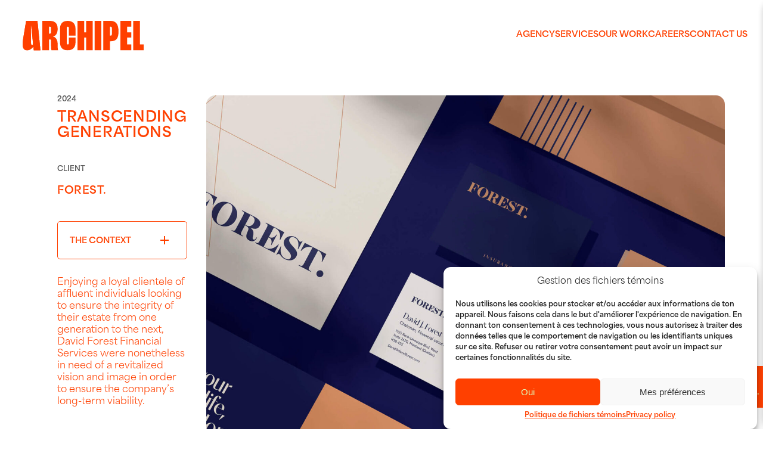

--- FILE ---
content_type: text/html; charset=UTF-8
request_url: https://agencearchipel.com/en/our-work/transcending-generations/
body_size: 20377
content:
<!DOCTYPE html>
<html lang="en-US" class="no-js">
<head>
    <meta charset="UTF-8">
<script type="text/javascript">
/* <![CDATA[ */
 var gform;gform||(document.addEventListener("gform_main_scripts_loaded",function(){gform.scriptsLoaded=!0}),document.addEventListener("gform/theme/scripts_loaded",function(){gform.themeScriptsLoaded=!0}),window.addEventListener("DOMContentLoaded",function(){gform.domLoaded=!0}),gform={domLoaded:!1,scriptsLoaded:!1,themeScriptsLoaded:!1,isFormEditor:()=>"function"==typeof InitializeEditor,callIfLoaded:function(o){return!(!gform.domLoaded||!gform.scriptsLoaded||!gform.themeScriptsLoaded&&!gform.isFormEditor()||(gform.isFormEditor()&&console.warn("The use of gform.initializeOnLoaded() is deprecated in the form editor context and will be removed in Gravity Forms 3.1."),o(),0))},initializeOnLoaded:function(o){gform.callIfLoaded(o)||(document.addEventListener("gform_main_scripts_loaded",()=>{gform.scriptsLoaded=!0,gform.callIfLoaded(o)}),document.addEventListener("gform/theme/scripts_loaded",()=>{gform.themeScriptsLoaded=!0,gform.callIfLoaded(o)}),window.addEventListener("DOMContentLoaded",()=>{gform.domLoaded=!0,gform.callIfLoaded(o)}))},hooks:{action:{},filter:{}},addAction:function(o,r,e,t){gform.addHook("action",o,r,e,t)},addFilter:function(o,r,e,t){gform.addHook("filter",o,r,e,t)},doAction:function(o){gform.doHook("action",o,arguments)},applyFilters:function(o){return gform.doHook("filter",o,arguments)},removeAction:function(o,r){gform.removeHook("action",o,r)},removeFilter:function(o,r,e){gform.removeHook("filter",o,r,e)},addHook:function(o,r,e,t,n){null==gform.hooks[o][r]&&(gform.hooks[o][r]=[]);var d=gform.hooks[o][r];null==n&&(n=r+"_"+d.length),gform.hooks[o][r].push({tag:n,callable:e,priority:t=null==t?10:t})},doHook:function(r,o,e){var t;if(e=Array.prototype.slice.call(e,1),null!=gform.hooks[r][o]&&((o=gform.hooks[r][o]).sort(function(o,r){return o.priority-r.priority}),o.forEach(function(o){"function"!=typeof(t=o.callable)&&(t=window[t]),"action"==r?t.apply(null,e):e[0]=t.apply(null,e)})),"filter"==r)return e[0]},removeHook:function(o,r,t,n){var e;null!=gform.hooks[o][r]&&(e=(e=gform.hooks[o][r]).filter(function(o,r,e){return!!(null!=n&&n!=o.tag||null!=t&&t!=o.priority)}),gform.hooks[o][r]=e)}}); 
/* ]]> */
</script>

    <meta name="viewport" content="width=device-width, initial-scale=1, minimum-scale=1.0, maximum-scale=1.0, user-scalable=no">
    <meta name="format-detection" content="telephone=no">

    <meta name="apple-touch-fullscreen" content="yes">
    <link rel="profile" href="http://gmpg.org/xfn/11">
    <meta name="mobile-web-app-capable" content="yes">
    <script defer src="https://cloud.umami.is/script.js" data-website-id="e860891b-e11c-4885-a16d-b1469aec2632"></script>

    <!-- ****** favicons ****** -->  
<!-- Google Tag Manager -->
<script>(function(w,d,s,l,i){w[l]=w[l]||[];w[l].push({'gtm.start':
new Date().getTime(),event:'gtm.js'});var f=d.getElementsByTagName(s)[0],
j=d.createElement(s),dl=l!='dataLayer'?'&l='+l:'';j.async=true;j.src=
'https://www.googletagmanager.com/gtm.js?id='+i+dl;f.parentNode.insertBefore(j,f);
})(window,document,'script','dataLayer','GTM-M3J678RF');</script>
<!-- End Google Tag Manager -->
    <meta name='robots' content='index, follow, max-image-preview:large, max-snippet:-1, max-video-preview:-1' />
	<style>img:is([sizes="auto" i], [sizes^="auto," i]) { contain-intrinsic-size: 3000px 1500px }</style>
	<link rel="alternate" hreflang="en" href="https://agencearchipel.com/en/our-work/transcending-generations/" />

	<!-- This site is optimized with the Yoast SEO plugin v24.4 - https://yoast.com/wordpress/plugins/seo/ -->
	<title>Transcending generations | Archipel - Creative Communications Agency</title>
	<meta name="description" content="Enjoying a loyal clientele of affluent individuals looking to ensure the integrity of their estate from one generation to the next, David Forest Financial Services were nonetheless in need of a revitalized vision and image in order to ensure the company’s long-term viability." />
	<link rel="canonical" href="https://agencearchipel.com/en/our-work/transcending-generations/" />
	<meta property="og:locale" content="en_US" />
	<meta property="og:type" content="article" />
	<meta property="og:title" content="Transcending generations | Archipel - Creative Communications Agency" />
	<meta property="og:description" content="Enjoying a loyal clientele of affluent individuals looking to ensure the integrity of their estate from one generation to the next, David Forest Financial Services were nonetheless in need of a revitalized vision and image in order to ensure the company’s long-term viability." />
	<meta property="og:url" content="https://agencearchipel.com/en/our-work/transcending-generations/" />
	<meta property="og:site_name" content="Archipel" />
	<meta property="article:modified_time" content="2024-08-22T20:09:54+00:00" />
	<meta property="og:image" content="https://agencearchipel.com/wp-content/uploads/2022/11/cover-forest.jpg" />
	<meta property="og:image:width" content="1920" />
	<meta property="og:image:height" content="1080" />
	<meta property="og:image:type" content="image/jpeg" />
	<meta name="twitter:card" content="summary_large_image" />
	<meta name="twitter:label1" content="Est. reading time" />
	<meta name="twitter:data1" content="3 minutes" />
	<script type="application/ld+json" class="yoast-schema-graph">{"@context":"https://schema.org","@graph":[{"@type":"WebPage","@id":"https://agencearchipel.com/en/our-work/transcending-generations/","url":"https://agencearchipel.com/en/our-work/transcending-generations/","name":"Transcending generations | Archipel - Creative Communications Agency","isPartOf":{"@id":"https://agencearchipel.com/en/#website"},"primaryImageOfPage":{"@id":"https://agencearchipel.com/en/our-work/transcending-generations/#primaryimage"},"image":{"@id":"https://agencearchipel.com/en/our-work/transcending-generations/#primaryimage"},"thumbnailUrl":"https://agencearchipel.com/wp-content/uploads/2022/11/cover-forest.jpg","datePublished":"2024-06-18T18:46:38+00:00","dateModified":"2024-08-22T20:09:54+00:00","description":"Enjoying a loyal clientele of affluent individuals looking to ensure the integrity of their estate from one generation to the next, David Forest Financial Services were nonetheless in need of a revitalized vision and image in order to ensure the company’s long-term viability.","breadcrumb":{"@id":"https://agencearchipel.com/en/our-work/transcending-generations/#breadcrumb"},"inLanguage":"en-US","potentialAction":[{"@type":"ReadAction","target":["https://agencearchipel.com/en/our-work/transcending-generations/"]}]},{"@type":"ImageObject","inLanguage":"en-US","@id":"https://agencearchipel.com/en/our-work/transcending-generations/#primaryimage","url":"https://agencearchipel.com/wp-content/uploads/2022/11/cover-forest.jpg","contentUrl":"https://agencearchipel.com/wp-content/uploads/2022/11/cover-forest.jpg","width":1920,"height":1080},{"@type":"BreadcrumbList","@id":"https://agencearchipel.com/en/our-work/transcending-generations/#breadcrumb","itemListElement":[{"@type":"ListItem","position":1,"name":"Home","item":"https://agencearchipel.com/en/"},{"@type":"ListItem","position":2,"name":"Projects","item":"https://agencearchipel.com/en/our-work/"},{"@type":"ListItem","position":3,"name":"Transcending generations"}]},{"@type":"WebSite","@id":"https://agencearchipel.com/en/#website","url":"https://agencearchipel.com/en/","name":"Archipel","description":"Agence de communication créative","potentialAction":[{"@type":"SearchAction","target":{"@type":"EntryPoint","urlTemplate":"https://agencearchipel.com/en/?s={search_term_string}"},"query-input":{"@type":"PropertyValueSpecification","valueRequired":true,"valueName":"search_term_string"}}],"inLanguage":"en-US"}]}</script>
	<!-- / Yoast SEO plugin. -->


<link rel='dns-prefetch' href='//cdn.jsdelivr.net' />
<link rel='dns-prefetch' href='//player.vimeo.com' />
<link rel='dns-prefetch' href='//www.google.com' />
<script type="text/javascript">
/* <![CDATA[ */
window._wpemojiSettings = {"baseUrl":"https:\/\/s.w.org\/images\/core\/emoji\/15.0.3\/72x72\/","ext":".png","svgUrl":"https:\/\/s.w.org\/images\/core\/emoji\/15.0.3\/svg\/","svgExt":".svg","source":{"concatemoji":"https:\/\/agencearchipel.com\/wp-includes\/js\/wp-emoji-release.min.js?ver=6.7.1"}};
/*! This file is auto-generated */
!function(i,n){var o,s,e;function c(e){try{var t={supportTests:e,timestamp:(new Date).valueOf()};sessionStorage.setItem(o,JSON.stringify(t))}catch(e){}}function p(e,t,n){e.clearRect(0,0,e.canvas.width,e.canvas.height),e.fillText(t,0,0);var t=new Uint32Array(e.getImageData(0,0,e.canvas.width,e.canvas.height).data),r=(e.clearRect(0,0,e.canvas.width,e.canvas.height),e.fillText(n,0,0),new Uint32Array(e.getImageData(0,0,e.canvas.width,e.canvas.height).data));return t.every(function(e,t){return e===r[t]})}function u(e,t,n){switch(t){case"flag":return n(e,"\ud83c\udff3\ufe0f\u200d\u26a7\ufe0f","\ud83c\udff3\ufe0f\u200b\u26a7\ufe0f")?!1:!n(e,"\ud83c\uddfa\ud83c\uddf3","\ud83c\uddfa\u200b\ud83c\uddf3")&&!n(e,"\ud83c\udff4\udb40\udc67\udb40\udc62\udb40\udc65\udb40\udc6e\udb40\udc67\udb40\udc7f","\ud83c\udff4\u200b\udb40\udc67\u200b\udb40\udc62\u200b\udb40\udc65\u200b\udb40\udc6e\u200b\udb40\udc67\u200b\udb40\udc7f");case"emoji":return!n(e,"\ud83d\udc26\u200d\u2b1b","\ud83d\udc26\u200b\u2b1b")}return!1}function f(e,t,n){var r="undefined"!=typeof WorkerGlobalScope&&self instanceof WorkerGlobalScope?new OffscreenCanvas(300,150):i.createElement("canvas"),a=r.getContext("2d",{willReadFrequently:!0}),o=(a.textBaseline="top",a.font="600 32px Arial",{});return e.forEach(function(e){o[e]=t(a,e,n)}),o}function t(e){var t=i.createElement("script");t.src=e,t.defer=!0,i.head.appendChild(t)}"undefined"!=typeof Promise&&(o="wpEmojiSettingsSupports",s=["flag","emoji"],n.supports={everything:!0,everythingExceptFlag:!0},e=new Promise(function(e){i.addEventListener("DOMContentLoaded",e,{once:!0})}),new Promise(function(t){var n=function(){try{var e=JSON.parse(sessionStorage.getItem(o));if("object"==typeof e&&"number"==typeof e.timestamp&&(new Date).valueOf()<e.timestamp+604800&&"object"==typeof e.supportTests)return e.supportTests}catch(e){}return null}();if(!n){if("undefined"!=typeof Worker&&"undefined"!=typeof OffscreenCanvas&&"undefined"!=typeof URL&&URL.createObjectURL&&"undefined"!=typeof Blob)try{var e="postMessage("+f.toString()+"("+[JSON.stringify(s),u.toString(),p.toString()].join(",")+"));",r=new Blob([e],{type:"text/javascript"}),a=new Worker(URL.createObjectURL(r),{name:"wpTestEmojiSupports"});return void(a.onmessage=function(e){c(n=e.data),a.terminate(),t(n)})}catch(e){}c(n=f(s,u,p))}t(n)}).then(function(e){for(var t in e)n.supports[t]=e[t],n.supports.everything=n.supports.everything&&n.supports[t],"flag"!==t&&(n.supports.everythingExceptFlag=n.supports.everythingExceptFlag&&n.supports[t]);n.supports.everythingExceptFlag=n.supports.everythingExceptFlag&&!n.supports.flag,n.DOMReady=!1,n.readyCallback=function(){n.DOMReady=!0}}).then(function(){return e}).then(function(){var e;n.supports.everything||(n.readyCallback(),(e=n.source||{}).concatemoji?t(e.concatemoji):e.wpemoji&&e.twemoji&&(t(e.twemoji),t(e.wpemoji)))}))}((window,document),window._wpemojiSettings);
/* ]]> */
</script>
<style id='wp-emoji-styles-inline-css' type='text/css'>

	img.wp-smiley, img.emoji {
		display: inline !important;
		border: none !important;
		box-shadow: none !important;
		height: 1em !important;
		width: 1em !important;
		margin: 0 0.07em !important;
		vertical-align: -0.1em !important;
		background: none !important;
		padding: 0 !important;
	}
</style>
<link rel='stylesheet' id='wp-block-library-css' href='https://agencearchipel.com/wp-includes/css/dist/block-library/style.min.css?ver=6.7.1' type='text/css' media='all' />
<style id='safe-svg-svg-icon-style-inline-css' type='text/css'>
.safe-svg-cover{text-align:center}.safe-svg-cover .safe-svg-inside{display:inline-block;max-width:100%}.safe-svg-cover svg{height:100%;max-height:100%;max-width:100%;width:100%}

</style>
<style id='global-styles-inline-css' type='text/css'>
:root{--wp--preset--aspect-ratio--square: 1;--wp--preset--aspect-ratio--4-3: 4/3;--wp--preset--aspect-ratio--3-4: 3/4;--wp--preset--aspect-ratio--3-2: 3/2;--wp--preset--aspect-ratio--2-3: 2/3;--wp--preset--aspect-ratio--16-9: 16/9;--wp--preset--aspect-ratio--9-16: 9/16;--wp--preset--color--black: #000000;--wp--preset--color--cyan-bluish-gray: #abb8c3;--wp--preset--color--white: #ffffff;--wp--preset--color--pale-pink: #f78da7;--wp--preset--color--vivid-red: #cf2e2e;--wp--preset--color--luminous-vivid-orange: #ff6900;--wp--preset--color--luminous-vivid-amber: #fcb900;--wp--preset--color--light-green-cyan: #7bdcb5;--wp--preset--color--vivid-green-cyan: #00d084;--wp--preset--color--pale-cyan-blue: #8ed1fc;--wp--preset--color--vivid-cyan-blue: #0693e3;--wp--preset--color--vivid-purple: #9b51e0;--wp--preset--color--orange: #FF4000;--wp--preset--color--vert: #DCFDBA;--wp--preset--color--noir: #101010;--wp--preset--gradient--vivid-cyan-blue-to-vivid-purple: linear-gradient(135deg,rgba(6,147,227,1) 0%,rgb(155,81,224) 100%);--wp--preset--gradient--light-green-cyan-to-vivid-green-cyan: linear-gradient(135deg,rgb(122,220,180) 0%,rgb(0,208,130) 100%);--wp--preset--gradient--luminous-vivid-amber-to-luminous-vivid-orange: linear-gradient(135deg,rgba(252,185,0,1) 0%,rgba(255,105,0,1) 100%);--wp--preset--gradient--luminous-vivid-orange-to-vivid-red: linear-gradient(135deg,rgba(255,105,0,1) 0%,rgb(207,46,46) 100%);--wp--preset--gradient--very-light-gray-to-cyan-bluish-gray: linear-gradient(135deg,rgb(238,238,238) 0%,rgb(169,184,195) 100%);--wp--preset--gradient--cool-to-warm-spectrum: linear-gradient(135deg,rgb(74,234,220) 0%,rgb(151,120,209) 20%,rgb(207,42,186) 40%,rgb(238,44,130) 60%,rgb(251,105,98) 80%,rgb(254,248,76) 100%);--wp--preset--gradient--blush-light-purple: linear-gradient(135deg,rgb(255,206,236) 0%,rgb(152,150,240) 100%);--wp--preset--gradient--blush-bordeaux: linear-gradient(135deg,rgb(254,205,165) 0%,rgb(254,45,45) 50%,rgb(107,0,62) 100%);--wp--preset--gradient--luminous-dusk: linear-gradient(135deg,rgb(255,203,112) 0%,rgb(199,81,192) 50%,rgb(65,88,208) 100%);--wp--preset--gradient--pale-ocean: linear-gradient(135deg,rgb(255,245,203) 0%,rgb(182,227,212) 50%,rgb(51,167,181) 100%);--wp--preset--gradient--electric-grass: linear-gradient(135deg,rgb(202,248,128) 0%,rgb(113,206,126) 100%);--wp--preset--gradient--midnight: linear-gradient(135deg,rgb(2,3,129) 0%,rgb(40,116,252) 100%);--wp--preset--font-size--small: clamp(16px, 2vw, 18px);--wp--preset--font-size--medium: clamp(var(--wp--custom--typography--small), 2vw, var(--wp--custom--typography--medium));--wp--preset--font-size--large: clamp(var(--wp--custom--typography--small), 3vw, var(--wp--custom--typography--large));--wp--preset--font-size--x-large: clamp(var(--wp--custom--typography--medium), 4vw, var(--wp--custom--typography--extra-large));--wp--preset--font-size--tiny: 10px;--wp--preset--font-size--huge: clamp(var(--wp--custom--typography--large), 5vw, var(--wp--custom--typography--huge));--wp--preset--font-size--gigantic: clamp(var(--wp--custom--typography--extra-large), 6vw, var(--wp--custom--typography--gigantic));--wp--preset--font-size--gigantic-2: clamp(var(--wp--custom--typography--extra-large), 6.6vw, var(--wp--custom--typography--gigantic-2));--wp--preset--font-family--regular: area-inktrap;--wp--preset--font-family--heading: peridot-pe-variable;--wp--preset--spacing--20: 10px;--wp--preset--spacing--30: clamp(20px, 5vw, 30px);--wp--preset--spacing--40: clamp(30px, 5vw, 60px);--wp--preset--spacing--50: clamp(40px, 5vw, 80px);--wp--preset--spacing--60: clamp(50px, 5vw, 100px);--wp--preset--spacing--70: clamp(60px, 5vw, 140px);--wp--preset--spacing--80: clamp(60px, 10vw, 180px);--wp--preset--spacing--100: clamp(160px, 12vw, 240px);--wp--preset--shadow--natural: 6px 6px 9px rgba(0, 0, 0, 0.2);--wp--preset--shadow--deep: 12px 12px 50px rgba(0, 0, 0, 0.4);--wp--preset--shadow--sharp: 6px 6px 0px rgba(0, 0, 0, 0.2);--wp--preset--shadow--outlined: 6px 6px 0px -3px rgba(255, 255, 255, 1), 6px 6px rgba(0, 0, 0, 1);--wp--preset--shadow--crisp: 6px 6px 0px rgba(0, 0, 0, 1);--wp--custom--typography--scale: 1.45;--wp--custom--typography--normal: 22px;--wp--custom--typography--tiny: calc(var(--wp--custom--typography--normal) / var(--wp--custom--typography--scale) * 1.4);--wp--custom--typography--small: calc(var(--wp--custom--typography--normal) / var(--wp--custom--typography--scale));--wp--custom--typography--medium: var(--wp--custom--typography--normal);--wp--custom--typography--large: calc(var(--wp--custom--typography--medium) * var(--wp--custom--typography--scale));--wp--custom--typography--extra-large: calc(var(--wp--custom--typography--large) * var(--wp--custom--typography--scale));--wp--custom--typography--huge: calc(var(--wp--custom--typography--extra-large) * var(--wp--custom--typography--scale));--wp--custom--typography--gigantic: calc(var(--wp--custom--typography--huge) * var(--wp--custom--typography--scale));--wp--custom--typography--gigantic-2: calc(var(--wp--custom--typography--gigantic) * var(--wp--custom--typography--scale));}:root { --wp--style--global--content-size: 80%;--wp--style--global--wide-size: 80%; }:where(body) { margin: 0; }.wp-site-blocks > .alignleft { float: left; margin-right: 2em; }.wp-site-blocks > .alignright { float: right; margin-left: 2em; }.wp-site-blocks > .aligncenter { justify-content: center; margin-left: auto; margin-right: auto; }:where(.wp-site-blocks) > * { margin-block-start: 24px; margin-block-end: 0; }:where(.wp-site-blocks) > :first-child { margin-block-start: 0; }:where(.wp-site-blocks) > :last-child { margin-block-end: 0; }:root { --wp--style--block-gap: 24px; }:root :where(.is-layout-flow) > :first-child{margin-block-start: 0;}:root :where(.is-layout-flow) > :last-child{margin-block-end: 0;}:root :where(.is-layout-flow) > *{margin-block-start: 24px;margin-block-end: 0;}:root :where(.is-layout-constrained) > :first-child{margin-block-start: 0;}:root :where(.is-layout-constrained) > :last-child{margin-block-end: 0;}:root :where(.is-layout-constrained) > *{margin-block-start: 24px;margin-block-end: 0;}:root :where(.is-layout-flex){gap: 24px;}:root :where(.is-layout-grid){gap: 24px;}.is-layout-flow > .alignleft{float: left;margin-inline-start: 0;margin-inline-end: 2em;}.is-layout-flow > .alignright{float: right;margin-inline-start: 2em;margin-inline-end: 0;}.is-layout-flow > .aligncenter{margin-left: auto !important;margin-right: auto !important;}.is-layout-constrained > .alignleft{float: left;margin-inline-start: 0;margin-inline-end: 2em;}.is-layout-constrained > .alignright{float: right;margin-inline-start: 2em;margin-inline-end: 0;}.is-layout-constrained > .aligncenter{margin-left: auto !important;margin-right: auto !important;}.is-layout-constrained > :where(:not(.alignleft):not(.alignright):not(.alignfull)){max-width: var(--wp--style--global--content-size);margin-left: auto !important;margin-right: auto !important;}.is-layout-constrained > .alignwide{max-width: var(--wp--style--global--wide-size);}body .is-layout-flex{display: flex;}.is-layout-flex{flex-wrap: wrap;align-items: center;}.is-layout-flex > :is(*, div){margin: 0;}body .is-layout-grid{display: grid;}.is-layout-grid > :is(*, div){margin: 0;}body{padding-top: 0px;padding-right: 0px;padding-bottom: 0px;padding-left: 0px;}a:where(:not(.wp-element-button)){text-decoration: underline;}:root :where(.wp-element-button, .wp-block-button__link){background-color: #32373c;border-width: 0;color: #fff;font-family: inherit;font-size: inherit;line-height: inherit;padding: calc(0.667em + 2px) calc(1.333em + 2px);text-decoration: none;}.has-black-color{color: var(--wp--preset--color--black) !important;}.has-cyan-bluish-gray-color{color: var(--wp--preset--color--cyan-bluish-gray) !important;}.has-white-color{color: var(--wp--preset--color--white) !important;}.has-pale-pink-color{color: var(--wp--preset--color--pale-pink) !important;}.has-vivid-red-color{color: var(--wp--preset--color--vivid-red) !important;}.has-luminous-vivid-orange-color{color: var(--wp--preset--color--luminous-vivid-orange) !important;}.has-luminous-vivid-amber-color{color: var(--wp--preset--color--luminous-vivid-amber) !important;}.has-light-green-cyan-color{color: var(--wp--preset--color--light-green-cyan) !important;}.has-vivid-green-cyan-color{color: var(--wp--preset--color--vivid-green-cyan) !important;}.has-pale-cyan-blue-color{color: var(--wp--preset--color--pale-cyan-blue) !important;}.has-vivid-cyan-blue-color{color: var(--wp--preset--color--vivid-cyan-blue) !important;}.has-vivid-purple-color{color: var(--wp--preset--color--vivid-purple) !important;}.has-orange-color{color: var(--wp--preset--color--orange) !important;}.has-vert-color{color: var(--wp--preset--color--vert) !important;}.has-noir-color{color: var(--wp--preset--color--noir) !important;}.has-black-background-color{background-color: var(--wp--preset--color--black) !important;}.has-cyan-bluish-gray-background-color{background-color: var(--wp--preset--color--cyan-bluish-gray) !important;}.has-white-background-color{background-color: var(--wp--preset--color--white) !important;}.has-pale-pink-background-color{background-color: var(--wp--preset--color--pale-pink) !important;}.has-vivid-red-background-color{background-color: var(--wp--preset--color--vivid-red) !important;}.has-luminous-vivid-orange-background-color{background-color: var(--wp--preset--color--luminous-vivid-orange) !important;}.has-luminous-vivid-amber-background-color{background-color: var(--wp--preset--color--luminous-vivid-amber) !important;}.has-light-green-cyan-background-color{background-color: var(--wp--preset--color--light-green-cyan) !important;}.has-vivid-green-cyan-background-color{background-color: var(--wp--preset--color--vivid-green-cyan) !important;}.has-pale-cyan-blue-background-color{background-color: var(--wp--preset--color--pale-cyan-blue) !important;}.has-vivid-cyan-blue-background-color{background-color: var(--wp--preset--color--vivid-cyan-blue) !important;}.has-vivid-purple-background-color{background-color: var(--wp--preset--color--vivid-purple) !important;}.has-orange-background-color{background-color: var(--wp--preset--color--orange) !important;}.has-vert-background-color{background-color: var(--wp--preset--color--vert) !important;}.has-noir-background-color{background-color: var(--wp--preset--color--noir) !important;}.has-black-border-color{border-color: var(--wp--preset--color--black) !important;}.has-cyan-bluish-gray-border-color{border-color: var(--wp--preset--color--cyan-bluish-gray) !important;}.has-white-border-color{border-color: var(--wp--preset--color--white) !important;}.has-pale-pink-border-color{border-color: var(--wp--preset--color--pale-pink) !important;}.has-vivid-red-border-color{border-color: var(--wp--preset--color--vivid-red) !important;}.has-luminous-vivid-orange-border-color{border-color: var(--wp--preset--color--luminous-vivid-orange) !important;}.has-luminous-vivid-amber-border-color{border-color: var(--wp--preset--color--luminous-vivid-amber) !important;}.has-light-green-cyan-border-color{border-color: var(--wp--preset--color--light-green-cyan) !important;}.has-vivid-green-cyan-border-color{border-color: var(--wp--preset--color--vivid-green-cyan) !important;}.has-pale-cyan-blue-border-color{border-color: var(--wp--preset--color--pale-cyan-blue) !important;}.has-vivid-cyan-blue-border-color{border-color: var(--wp--preset--color--vivid-cyan-blue) !important;}.has-vivid-purple-border-color{border-color: var(--wp--preset--color--vivid-purple) !important;}.has-orange-border-color{border-color: var(--wp--preset--color--orange) !important;}.has-vert-border-color{border-color: var(--wp--preset--color--vert) !important;}.has-noir-border-color{border-color: var(--wp--preset--color--noir) !important;}.has-vivid-cyan-blue-to-vivid-purple-gradient-background{background: var(--wp--preset--gradient--vivid-cyan-blue-to-vivid-purple) !important;}.has-light-green-cyan-to-vivid-green-cyan-gradient-background{background: var(--wp--preset--gradient--light-green-cyan-to-vivid-green-cyan) !important;}.has-luminous-vivid-amber-to-luminous-vivid-orange-gradient-background{background: var(--wp--preset--gradient--luminous-vivid-amber-to-luminous-vivid-orange) !important;}.has-luminous-vivid-orange-to-vivid-red-gradient-background{background: var(--wp--preset--gradient--luminous-vivid-orange-to-vivid-red) !important;}.has-very-light-gray-to-cyan-bluish-gray-gradient-background{background: var(--wp--preset--gradient--very-light-gray-to-cyan-bluish-gray) !important;}.has-cool-to-warm-spectrum-gradient-background{background: var(--wp--preset--gradient--cool-to-warm-spectrum) !important;}.has-blush-light-purple-gradient-background{background: var(--wp--preset--gradient--blush-light-purple) !important;}.has-blush-bordeaux-gradient-background{background: var(--wp--preset--gradient--blush-bordeaux) !important;}.has-luminous-dusk-gradient-background{background: var(--wp--preset--gradient--luminous-dusk) !important;}.has-pale-ocean-gradient-background{background: var(--wp--preset--gradient--pale-ocean) !important;}.has-electric-grass-gradient-background{background: var(--wp--preset--gradient--electric-grass) !important;}.has-midnight-gradient-background{background: var(--wp--preset--gradient--midnight) !important;}.has-small-font-size{font-size: var(--wp--preset--font-size--small) !important;}.has-medium-font-size{font-size: var(--wp--preset--font-size--medium) !important;}.has-large-font-size{font-size: var(--wp--preset--font-size--large) !important;}.has-x-large-font-size{font-size: var(--wp--preset--font-size--x-large) !important;}.has-tiny-font-size{font-size: var(--wp--preset--font-size--tiny) !important;}.has-huge-font-size{font-size: var(--wp--preset--font-size--huge) !important;}.has-gigantic-font-size{font-size: var(--wp--preset--font-size--gigantic) !important;}.has-gigantic-2-font-size{font-size: var(--wp--preset--font-size--gigantic-2) !important;}.has-regular-font-family{font-family: var(--wp--preset--font-family--regular) !important;}.has-heading-font-family{font-family: var(--wp--preset--font-family--heading) !important;}
:root :where(.wp-block-columns){margin-top: 0;margin-bottom: 0;}
:root :where(.wp-block-pullquote){font-size: 1.5em;line-height: 1.6;}
:root :where(.wp-block-group){margin-top: 0;margin-bottom: 0;}
</style>
<link rel='stylesheet' id='wpml-blocks-css' href='https://agencearchipel.com/wp-content/plugins/sitepress-multilingual-cms/dist/css/blocks/styles.css?ver=4.6.15' type='text/css' media='all' />
<link rel='stylesheet' id='wpml-legacy-horizontal-list-0-css' href='https://agencearchipel.com/wp-content/plugins/sitepress-multilingual-cms/templates/language-switchers/legacy-list-horizontal/style.min.css?ver=1' type='text/css' media='all' />
<style id='wpml-legacy-horizontal-list-0-inline-css' type='text/css'>
.wpml-ls-statics-footer a, .wpml-ls-statics-footer .wpml-ls-sub-menu a, .wpml-ls-statics-footer .wpml-ls-sub-menu a:link, .wpml-ls-statics-footer li:not(.wpml-ls-current-language) .wpml-ls-link, .wpml-ls-statics-footer li:not(.wpml-ls-current-language) .wpml-ls-link:link {color:#444444;background-color:#ffffff;}.wpml-ls-statics-footer a, .wpml-ls-statics-footer .wpml-ls-sub-menu a:hover,.wpml-ls-statics-footer .wpml-ls-sub-menu a:focus, .wpml-ls-statics-footer .wpml-ls-sub-menu a:link:hover, .wpml-ls-statics-footer .wpml-ls-sub-menu a:link:focus {color:#000000;background-color:#eeeeee;}.wpml-ls-statics-footer .wpml-ls-current-language > a {color:#444444;background-color:#ffffff;}.wpml-ls-statics-footer .wpml-ls-current-language:hover>a, .wpml-ls-statics-footer .wpml-ls-current-language>a:focus {color:#000000;background-color:#eeeeee;}
</style>
<link rel='stylesheet' id='cmplz-general-css' href='https://agencearchipel.com/wp-content/plugins/complianz-gdpr-premium/assets/css/cookieblocker.min.css?ver=1738955483' type='text/css' media='all' />
<link rel='stylesheet' id='archipel-style-css' href='https://agencearchipel.com/wp-content/themes/archipel/dist/css/styles.css?ver=1.1.9' type='text/css' media='all' />
<link rel='stylesheet' id='archipel-flickty-css' href='https://agencearchipel.com/wp-content/themes/archipel/assets/css/vendor/flickity.css?ver=1.1.0' type='text/css' media='all' />
<script type="text/javascript" id="wpml-cookie-js-extra">
/* <![CDATA[ */
var wpml_cookies = {"wp-wpml_current_language":{"value":"en","expires":1,"path":"\/"}};
var wpml_cookies = {"wp-wpml_current_language":{"value":"en","expires":1,"path":"\/"}};
/* ]]> */
</script>
<script type="text/javascript" src="https://agencearchipel.com/wp-content/plugins/sitepress-multilingual-cms/res/js/cookies/language-cookie.js?ver=4.6.15" id="wpml-cookie-js" defer="defer" data-wp-strategy="defer"></script>
<script type="text/javascript" src="https://agencearchipel.com/wp-includes/js/jquery/jquery.min.js?ver=3.7.1" id="jquery-core-js"></script>
<script type="text/javascript" src="https://agencearchipel.com/wp-includes/js/jquery/jquery-migrate.min.js?ver=3.4.1" id="jquery-migrate-js"></script>
<script type="text/javascript" src="https://agencearchipel.com/wp-content/themes/archipel/assets/js/vendor/js.cookie.min.js?ver=1.0.0" id="archipel-js-cookie-js"></script>
<script type="text/javascript" src="https://cdn.jsdelivr.net/npm/js-confetti@latest/dist/js-confetti.browser.js" id="archipel-confetti-js"></script>
<script type="text/javascript" src="https://agencearchipel.com/wp-content/themes/archipel/assets/js/vendor/owl.carousel.min.js?ver=1.0.0" id="archipel-owl-carousel-js"></script>
<script type="text/javascript" src="https://agencearchipel.com/wp-content/themes/archipel/assets/js/vendor/flickity.pkgd.js?ver=1.0.0" id="archipel-flickty-slider-js"></script>
<script type="text/javascript" src="https://player.vimeo.com/api/player.js?ver=1.0.0" id="archipel-vimeo-js"></script>
<link rel="https://api.w.org/" href="https://agencearchipel.com/en/wp-json/" /><link rel="alternate" title="JSON" type="application/json" href="https://agencearchipel.com/en/wp-json/wp/v2/projets/7524" /><link rel="EditURI" type="application/rsd+xml" title="RSD" href="https://agencearchipel.com/xmlrpc.php?rsd" />
<meta name="generator" content="WordPress 6.7.1" />
<link rel='shortlink' href='https://agencearchipel.com/en/?p=7524' />
<link rel="alternate" title="oEmbed (JSON)" type="application/json+oembed" href="https://agencearchipel.com/en/wp-json/oembed/1.0/embed?url=https%3A%2F%2Fagencearchipel.com%2Fen%2Four-work%2Ftranscending-generations%2F" />
<link rel="alternate" title="oEmbed (XML)" type="text/xml+oembed" href="https://agencearchipel.com/en/wp-json/oembed/1.0/embed?url=https%3A%2F%2Fagencearchipel.com%2Fen%2Four-work%2Ftranscending-generations%2F&#038;format=xml" />
<meta name="generator" content="WPML ver:4.6.15 stt:1,4;" />
			<style>.cmplz-hidden {
					display: none !important;
				}</style><link rel="icon" href="https://agencearchipel.com/wp-content/uploads/2024/04/arc-favicon-144x144px.png" sizes="32x32" />
<link rel="icon" href="https://agencearchipel.com/wp-content/uploads/2024/04/arc-favicon-144x144px.png" sizes="192x192" />
<link rel="apple-touch-icon" href="https://agencearchipel.com/wp-content/uploads/2024/04/arc-favicon-144x144px.png" />
<meta name="msapplication-TileImage" content="https://agencearchipel.com/wp-content/uploads/2024/04/arc-favicon-144x144px.png" />
		<style type="text/css" id="wp-custom-css">
			@media (max-width: 1024px) {
    .single-projets {
        padding-top: 40px !important;
    }
}

@media (max-width: 781px) {
    .single-projets {
        padding-bottom: 60px;
    }
}

.single-projets .projet-sidebar {
	margin-bottom: 50px;
}

.wp-block-embed.not-scaled iframe{
	scale: 1 !important;
}

.single-projets .projet-content .wp-block-embed__wrapper {
	padding-top: 0;
}

header.header .header-logo {
	margin-right:40px;
}

@media only screen and (max-width: 768px) {
	.projets-container .projects-grid {
		grid-template-columns: 1fr;
	}
	h1 {
        font-size: 32px !important;
    }
}

.single-article .content-article h3 span {
	font-weight: bold !important;
}

.floating-sidebar::-webkit-scrollbar {
  display: none;
}
.floating-sidebar {
  -ms-overflow-style: none;  /* IE and Edge */
  scrollbar-width: none;  /* Firefox */
}
.wp-block-embed__wrapper, .vim-vid {
    border-radius: 15px !important;
	margin-bottom: 10px;
    overflow: hidden !important;
}

body.page-id-176 .gform_wrapper,
body.page-id-7395 .gform_wrapper {
    border: 3px solid #FF4000;
    border-radius: 20px;
    padding: 10px 10px 50px;
		margin-block-start: 0;
}

.contact-main .main-form .gfield {
	border-top: none;
	border-bottom: 1px solid;
}

.projet-content .wp-block-image img {
	border-radius: 15px !important;
	overflow: hidden;
}

.projet-content .wp-block-video,
.projet-content .vp-video-wrapper {
	border-radius: 15px;
	overflow: hidden;
}

.vim-vid.scaled iframe,
.wp-block-embed__wrapper iframe{
	scale: 1;
}

.vim-vid.large {
	padding: 71.25% 0 0 0 !important;
}
.vim-vid.large-v2 {
	padding: 59.25% 0 0 0 !important;
}
.vim-vid.large-v3 {
	padding: 89.25% 0 0 0 !important;
}
.vim-vid.small-v1 {
	padding: 42.25% 0 0 0 !important;
}		</style>
		</head>

<body data-cmplz=1 class="projets-template-default single single-projets postid-7524" data-lang="en_US" data-single="projets">
<!-- Google Tag Manager (noscript) -->
<noscript><iframe src="https://www.googletagmanager.com/ns.html?id=GTM-M3J678RF"
height="0" width="0" style="display:none;visibility:hidden"></iframe></noscript>
<!-- End Google Tag Manager (noscript) -->


<script>

document.body.classList.add('fade');

</script>

<div class="rt-container clearfix">
    <div class="main-menu">
        <div class="wrapper-s">
                        <ul class="menu">
                <li role="menuitem" id="menu-item-7643" class="menu-item menu-item-type-post_type menu-item-object-page menu-item-7643"><a class="wp-block-heading" href="https://agencearchipel.com/en/agency/">Agency</a></li>
<li role="menuitem" id="menu-item-7649" class="menu-item menu-item-type-post_type menu-item-object-page menu-item-7649"><a class="wp-block-heading" href="https://agencearchipel.com/en/services/">Services</a></li>
<li role="menuitem" id="menu-item-7651" class="menu-item menu-item-type-post_type_archive menu-item-object-projets menu-item-7651"><a class="wp-block-heading" href="https://agencearchipel.com/en/our-work/">Our Work</a></li>
<li role="menuitem" id="menu-item-7644" class="menu-item menu-item-type-post_type menu-item-object-page menu-item-7644"><a class="wp-block-heading" href="https://agencearchipel.com/en/careers/">Careers</a></li>
<li role="menuitem" id="menu-item-7645" class="menu-item menu-item-type-post_type menu-item-object-page menu-item-7645"><a class="wp-block-heading" href="https://agencearchipel.com/en/contact/">Contact us</a></li>
                            </ul>
            <div class="cta">
                <!-- <p id="200" class="text-agence">Notre ambition s’exprime par notre désir profond d’être des agents de changements au service de votre organisation.</p>
                <p id="205"  class="text-services">Découvrez tous nos services et produits créatifs, stratégiques et numériques.</p>
                <p id="5626"  class="text-realisation">Découvrez nos projets de communication marketing les plus récents.</p>
                <p id="6826"  class="text-carrieres">Nous sommes toujours à la recherche de profils intéressants. Découvrez nos postes affichés- qui sait, vous trouverez peut-être chaussure à votre pied!
</p>
                <p id="199"  class="text-actualites">Explorez nos articles exclusifs sur les tendances du marketing, rédigés par nos experts en communication-marketing.</p>
               
                <p id="202" class="text-contact">Vous avez des questions?<br> Ça tombe bien, nous on a de la jasette. Écrivez-nous!
</p> -->
                <ul>
                    <li><a href="https://www.behance.net/agencearchipel" target="_blank">Behance</a><br><a href="https://www.instagram.com/agence_archipel/" target="_blank">Instagram</a></a></li>
                    <li><a href="https://ca.linkedin.com/company/archipel-synergie-cr%C3%A9ative" target="_blank">Linkedin</a><br><a href="https://www.facebook.com/AgenceArchipel/">Facebook</a></a></li>
                </ul>
            </div>
                    </div>
        <svg width='100%' height='100%' preserveAspectRatio="none">
        <defs>
            <clipPath id="myClip">
                <rect class="bands" id="band1" x='83.3333333%' y='0' width='16.66666667%' height='0%' transform-origin="50% 50%" transform="rotate(180)" />
                <rect class="bands" id="band2" x='66.6666667%' y='0' width='16.66666667%' height='0%' transform-origin="50% 50%" transform="rotate(180)" />
                <rect class="bands" id="band3" x='50%' y='0' width='16.66666667%' height='0%' transform-origin="50% 50%" transform="rotate(180)" />
                <rect class="bands" id="band4" x='33.3333333%' y='0' width='16.66666667%' height='0%' transform-origin="50% 50%" transform="rotate(180)" />
                <rect class="bands" id="band5" x='16.66666667%' y='0' width='16.66666667%' height='0%' transform-origin="50% 50%" transform="rotate(180)" />
                <rect class="bands" id="band6" x='0' y='0' width='16.66666667%' height='0%' transform-origin="50% 50%" transform="rotate(180)" />
            </clipPath>
        </defs>
        </svg>
    </div>
    <header class="header">
            <a class="header-logo" href="https://agencearchipel.com/en/"><img src="https://agencearchipel.com/wp-content/themes/archipel/dist/img/logo.svg"></a>
            <nav class="main-nav">
                <a href="#" class="btn" id="trigger-menu">Menu</a>
                                <ul>
                    <li role="menuitem" class="menu-item item-fete"><button class="fete-archipel" ><img src="/wp-content/uploads/2024/05/fete.png"/>Celebrate our 20th anniversary!</button></li>
                    <li role="menuitem" class="menu-item menu-item-type-post_type menu-item-object-page menu-item-7643"><a href="https://agencearchipel.com/en/agency/">Agency</a></li>
<li role="menuitem" class="menu-item menu-item-type-post_type menu-item-object-page menu-item-7649"><a href="https://agencearchipel.com/en/services/">Services</a></li>
<li role="menuitem" class="menu-item menu-item-type-post_type_archive menu-item-object-projets menu-item-7651"><a href="https://agencearchipel.com/en/our-work/">Our Work</a></li>
<li role="menuitem" class="menu-item menu-item-type-post_type menu-item-object-page menu-item-7644"><a href="https://agencearchipel.com/en/careers/">Careers</a></li>
<li role="menuitem" class="menu-item menu-item-type-post_type menu-item-object-page menu-item-7645"><a href="https://agencearchipel.com/en/contact/">Contact us</a></li>
                                    </ul>
                            </nav>
    </header>
    <div class="contact-form-overlay" id="contact-form-overlay">
        <a class="open-form" href="#contact-form-overlay">A project ? Talk to us.</a>
        <a href="#" class="close-ct-form"></a>
        <div class="form-content">
                            <h2>You have a project in mind?<br>Let's take an appointment.</h2>
                <h3>It's always a pleasure to hear about your project.</h3>
                                        <script type="text/javascript"></script>
                <div class='gf_browser_chrome gform_wrapper gform-theme gform-theme--foundation gform-theme--framework gform-theme--orbital main-form_wrapper' data-form-theme='orbital' data-form-index='0' id='gform_wrapper_4' ><style>#gform_wrapper_4[data-form-index="0"].gform-theme,[data-parent-form="4_0"]{--gf-color-primary: #204ce5;--gf-color-primary-rgb: 32, 76, 229;--gf-color-primary-contrast: #fff;--gf-color-primary-contrast-rgb: 255, 255, 255;--gf-color-primary-darker: #001AB3;--gf-color-primary-lighter: #527EFF;--gf-color-secondary: #fff;--gf-color-secondary-rgb: 255, 255, 255;--gf-color-secondary-contrast: #112337;--gf-color-secondary-contrast-rgb: 17, 35, 55;--gf-color-secondary-darker: #F5F5F5;--gf-color-secondary-lighter: #FFFFFF;--gf-color-out-ctrl-light: rgba(17, 35, 55, 0.1);--gf-color-out-ctrl-light-rgb: 17, 35, 55;--gf-color-out-ctrl-light-darker: rgba(104, 110, 119, 0.35);--gf-color-out-ctrl-light-lighter: #F5F5F5;--gf-color-out-ctrl-dark: #585e6a;--gf-color-out-ctrl-dark-rgb: 88, 94, 106;--gf-color-out-ctrl-dark-darker: #112337;--gf-color-out-ctrl-dark-lighter: rgba(17, 35, 55, 0.65);--gf-color-in-ctrl: #fff;--gf-color-in-ctrl-rgb: 255, 255, 255;--gf-color-in-ctrl-contrast: #112337;--gf-color-in-ctrl-contrast-rgb: 17, 35, 55;--gf-color-in-ctrl-darker: #F5F5F5;--gf-color-in-ctrl-lighter: #FFFFFF;--gf-color-in-ctrl-primary: #204ce5;--gf-color-in-ctrl-primary-rgb: 32, 76, 229;--gf-color-in-ctrl-primary-contrast: #fff;--gf-color-in-ctrl-primary-contrast-rgb: 255, 255, 255;--gf-color-in-ctrl-primary-darker: #001AB3;--gf-color-in-ctrl-primary-lighter: #527EFF;--gf-color-in-ctrl-light: rgba(17, 35, 55, 0.1);--gf-color-in-ctrl-light-rgb: 17, 35, 55;--gf-color-in-ctrl-light-darker: rgba(104, 110, 119, 0.35);--gf-color-in-ctrl-light-lighter: #F5F5F5;--gf-color-in-ctrl-dark: #585e6a;--gf-color-in-ctrl-dark-rgb: 88, 94, 106;--gf-color-in-ctrl-dark-darker: #112337;--gf-color-in-ctrl-dark-lighter: rgba(17, 35, 55, 0.65);--gf-radius: 3px;--gf-font-size-secondary: 14px;--gf-font-size-tertiary: 13px;--gf-icon-ctrl-number: url("data:image/svg+xml,%3Csvg width='8' height='14' viewBox='0 0 8 14' fill='none' xmlns='http://www.w3.org/2000/svg'%3E%3Cpath fill-rule='evenodd' clip-rule='evenodd' d='M4 0C4.26522 5.96046e-08 4.51957 0.105357 4.70711 0.292893L7.70711 3.29289C8.09763 3.68342 8.09763 4.31658 7.70711 4.70711C7.31658 5.09763 6.68342 5.09763 6.29289 4.70711L4 2.41421L1.70711 4.70711C1.31658 5.09763 0.683417 5.09763 0.292893 4.70711C-0.0976311 4.31658 -0.097631 3.68342 0.292893 3.29289L3.29289 0.292893C3.48043 0.105357 3.73478 0 4 0ZM0.292893 9.29289C0.683417 8.90237 1.31658 8.90237 1.70711 9.29289L4 11.5858L6.29289 9.29289C6.68342 8.90237 7.31658 8.90237 7.70711 9.29289C8.09763 9.68342 8.09763 10.3166 7.70711 10.7071L4.70711 13.7071C4.31658 14.0976 3.68342 14.0976 3.29289 13.7071L0.292893 10.7071C-0.0976311 10.3166 -0.0976311 9.68342 0.292893 9.29289Z' fill='rgba(17, 35, 55, 0.65)'/%3E%3C/svg%3E");--gf-icon-ctrl-select: url("data:image/svg+xml,%3Csvg width='10' height='6' viewBox='0 0 10 6' fill='none' xmlns='http://www.w3.org/2000/svg'%3E%3Cpath fill-rule='evenodd' clip-rule='evenodd' d='M0.292893 0.292893C0.683417 -0.097631 1.31658 -0.097631 1.70711 0.292893L5 3.58579L8.29289 0.292893C8.68342 -0.0976311 9.31658 -0.0976311 9.70711 0.292893C10.0976 0.683417 10.0976 1.31658 9.70711 1.70711L5.70711 5.70711C5.31658 6.09763 4.68342 6.09763 4.29289 5.70711L0.292893 1.70711C-0.0976311 1.31658 -0.0976311 0.683418 0.292893 0.292893Z' fill='rgba(17, 35, 55, 0.65)'/%3E%3C/svg%3E");--gf-icon-ctrl-search: url("data:image/svg+xml,%3Csvg version='1.1' xmlns='http://www.w3.org/2000/svg' width='640' height='640'%3E%3Cpath d='M256 128c-70.692 0-128 57.308-128 128 0 70.691 57.308 128 128 128 70.691 0 128-57.309 128-128 0-70.692-57.309-128-128-128zM64 256c0-106.039 85.961-192 192-192s192 85.961 192 192c0 41.466-13.146 79.863-35.498 111.248l154.125 154.125c12.496 12.496 12.496 32.758 0 45.254s-32.758 12.496-45.254 0L367.248 412.502C335.862 434.854 297.467 448 256 448c-106.039 0-192-85.962-192-192z' fill='rgba(17, 35, 55, 0.65)'/%3E%3C/svg%3E");--gf-label-space-y-secondary: var(--gf-label-space-y-md-secondary);--gf-ctrl-border-color: #686e77;--gf-ctrl-size: var(--gf-ctrl-size-md);--gf-ctrl-label-color-primary: #112337;--gf-ctrl-label-color-secondary: #112337;--gf-ctrl-choice-size: var(--gf-ctrl-choice-size-md);--gf-ctrl-checkbox-check-size: var(--gf-ctrl-checkbox-check-size-md);--gf-ctrl-radio-check-size: var(--gf-ctrl-radio-check-size-md);--gf-ctrl-btn-font-size: var(--gf-ctrl-btn-font-size-md);--gf-ctrl-btn-padding-x: var(--gf-ctrl-btn-padding-x-md);--gf-ctrl-btn-size: var(--gf-ctrl-btn-size-md);--gf-ctrl-btn-border-color-secondary: #686e77;--gf-ctrl-file-btn-bg-color-hover: #EBEBEB;--gf-field-img-choice-size: var(--gf-field-img-choice-size-md);--gf-field-img-choice-card-space: var(--gf-field-img-choice-card-space-md);--gf-field-img-choice-check-ind-size: var(--gf-field-img-choice-check-ind-size-md);--gf-field-img-choice-check-ind-icon-size: var(--gf-field-img-choice-check-ind-icon-size-md);--gf-field-pg-steps-number-color: rgba(17, 35, 55, 0.8);}</style><div id='gf_4' class='gform_anchor' tabindex='-1'></div><form method='post' enctype='multipart/form-data' target='gform_ajax_frame_4' id='gform_4' class='main-form' action='/en/our-work/transcending-generations/#gf_4' data-formid='4' novalidate><div class='gf_invisible ginput_recaptchav3' data-sitekey='6Ldv9dYpAAAAAN1T76EIhGW-sg_3U5XqA6pxkHR8' data-tabindex='0'><input id="input_72f76f61f73121ef9af13b2af8549006" class="gfield_recaptcha_response" type="hidden" name="input_72f76f61f73121ef9af13b2af8549006" value=""/></div>
                        <div class='gform-body gform_body'><div id='gform_fields_4' class='gform_fields top_label form_sublabel_below description_below validation_below'><div id="field_4_1" class="gfield gfield--type-text gfield--input-type-text gfield--width-full gfield_contains_required field_sublabel_below gfield--no-description field_description_below field_validation_below gfield_visibility_visible"  data-js-reload="field_4_1" ><label class='gfield_label gform-field-label' for='input_4_1'>FIRST &amp; LAST NAME<span class="gfield_required"><span class="gfield_required gfield_required_text">(Required)</span></span></label><div class='ginput_container ginput_container_text'><input name='input_1' id='input_4_1' type='text' value='' class='large'    placeholder='Enter your full name*' aria-required="true" aria-invalid="false"   /></div></div><div id="field_4_5" class="gfield gfield--type-email gfield--input-type-email gfield--width-full gfield_contains_required field_sublabel_below gfield--no-description field_description_below field_validation_below gfield_visibility_visible"  data-js-reload="field_4_5" ><label class='gfield_label gform-field-label' for='input_4_5'>EMAIL ADDRESS<span class="gfield_required"><span class="gfield_required gfield_required_text">(Required)</span></span></label><div class='ginput_container ginput_container_email'>
                            <input name='input_5' id='input_4_5' type='email' value='' class='large'   placeholder='myemail@address.com' aria-required="true" aria-invalid="false"  />
                        </div></div><div id="field_4_4" class="gfield gfield--type-text gfield--input-type-text gfield--width-full field_sublabel_below gfield--no-description field_description_below field_validation_below gfield_visibility_visible"  data-js-reload="field_4_4" ><label class='gfield_label gform-field-label' for='input_4_4'>NAME OF YOUR BUSINESS</label><div class='ginput_container ginput_container_text'><input name='input_4' id='input_4_4' type='text' value='' class='large'    placeholder='My business'  aria-invalid="false"   /></div></div><div id="field_4_6" class="gfield gfield--type-textarea gfield--input-type-textarea field_sublabel_below gfield--no-description field_description_below field_validation_below gfield_visibility_visible"  data-js-reload="field_4_6" ><label class='gfield_label gform-field-label' for='input_4_6'>YOUR MESSAGE</label><div class='ginput_container ginput_container_textarea'><textarea name='input_6' id='input_4_6' class='textarea large'    placeholder='Type your message here*'  aria-invalid="false"   rows='10' cols='50'></textarea></div></div></div></div>
        <div class='gform-footer gform_footer top_label'> <input type='submit' id='gform_submit_button_4' class='gform_button button gform-button--width-full' onclick='gform.submission.handleButtonClick(this);' value='Send'  /> <input type='hidden' name='gform_ajax' value='form_id=4&amp;title=&amp;description=&amp;tabindex=0&amp;theme=orbital&amp;styles=[]&amp;hash=11f00c2c544a00bceaf051fc8e37ac4d' />
            <input type='hidden' class='gform_hidden' name='gform_submission_method' data-js='gform_submission_method_4' value='iframe' />
            <input type='hidden' class='gform_hidden' name='gform_theme' data-js='gform_theme_4' id='gform_theme_4' value='orbital' />
            <input type='hidden' class='gform_hidden' name='gform_style_settings' data-js='gform_style_settings_4' id='gform_style_settings_4' value='[]' />
            <input type='hidden' class='gform_hidden' name='is_submit_4' value='1' />
            <input type='hidden' class='gform_hidden' name='gform_submit' value='4' />
            
            <input type='hidden' class='gform_hidden' name='gform_unique_id' value='' />
            <input type='hidden' class='gform_hidden' name='state_4' value='WyJbXSIsImNkZDg0ZGIxZWI0NDc4ZWJhM2FkYTI4NGRiOGM4ZTBlIl0=' />
            <input type='hidden' autocomplete='off' class='gform_hidden' name='gform_target_page_number_4' id='gform_target_page_number_4' value='0' />
            <input type='hidden' autocomplete='off' class='gform_hidden' name='gform_source_page_number_4' id='gform_source_page_number_4' value='1' />
            <input type='hidden' name='gform_field_values' value='' />
            
        </div>
                        </form>
                        </div>
		                <iframe style='display:none;width:0px;height:0px;' src='about:blank' name='gform_ajax_frame_4' id='gform_ajax_frame_4' title='This iframe contains the logic required to handle Ajax powered Gravity Forms.'></iframe>
		                <script type="text/javascript">
/* <![CDATA[ */
 gform.initializeOnLoaded( function() {gformInitSpinner( 4, '[data-uri]', true );jQuery('#gform_ajax_frame_4').on('load',function(){var contents = jQuery(this).contents().find('*').html();var is_postback = contents.indexOf('GF_AJAX_POSTBACK') >= 0;if(!is_postback){return;}var form_content = jQuery(this).contents().find('#gform_wrapper_4');var is_confirmation = jQuery(this).contents().find('#gform_confirmation_wrapper_4').length > 0;var is_redirect = contents.indexOf('gformRedirect(){') >= 0;var is_form = form_content.length > 0 && ! is_redirect && ! is_confirmation;var mt = parseInt(jQuery('html').css('margin-top'), 10) + parseInt(jQuery('body').css('margin-top'), 10) + 100;if(is_form){jQuery('#gform_wrapper_4').html(form_content.html());if(form_content.hasClass('gform_validation_error')){jQuery('#gform_wrapper_4').addClass('gform_validation_error');} else {jQuery('#gform_wrapper_4').removeClass('gform_validation_error');}setTimeout( function() { /* delay the scroll by 50 milliseconds to fix a bug in chrome */ jQuery(document).scrollTop(jQuery('#gform_wrapper_4').offset().top - mt); }, 50 );if(window['gformInitDatepicker']) {gformInitDatepicker();}if(window['gformInitPriceFields']) {gformInitPriceFields();}var current_page = jQuery('#gform_source_page_number_4').val();gformInitSpinner( 4, '[data-uri]', true );jQuery(document).trigger('gform_page_loaded', [4, current_page]);window['gf_submitting_4'] = false;}else if(!is_redirect){var confirmation_content = jQuery(this).contents().find('.GF_AJAX_POSTBACK').html();if(!confirmation_content){confirmation_content = contents;}jQuery('#gform_wrapper_4').replaceWith(confirmation_content);jQuery(document).scrollTop(jQuery('#gf_4').offset().top - mt);jQuery(document).trigger('gform_confirmation_loaded', [4]);window['gf_submitting_4'] = false;wp.a11y.speak(jQuery('#gform_confirmation_message_4').text());}else{jQuery('#gform_4').append(contents);if(window['gformRedirect']) {gformRedirect();}}jQuery(document).trigger("gform_pre_post_render", [{ formId: "4", currentPage: "current_page", abort: function() { this.preventDefault(); } }]);                if (event && event.defaultPrevented) {                return;         }        const gformWrapperDiv = document.getElementById( "gform_wrapper_4" );        if ( gformWrapperDiv ) {            const visibilitySpan = document.createElement( "span" );            visibilitySpan.id = "gform_visibility_test_4";            gformWrapperDiv.insertAdjacentElement( "afterend", visibilitySpan );        }        const visibilityTestDiv = document.getElementById( "gform_visibility_test_4" );        let postRenderFired = false;                function triggerPostRender() {            if ( postRenderFired ) {                return;            }            postRenderFired = true;            jQuery( document ).trigger( 'gform_post_render', [4, current_page] );            gform.utils.trigger( { event: 'gform/postRender', native: false, data: { formId: 4, currentPage: current_page } } );            gform.utils.trigger( { event: 'gform/post_render', native: false, data: { formId: 4, currentPage: current_page } } );            if ( visibilityTestDiv ) {                visibilityTestDiv.parentNode.removeChild( visibilityTestDiv );            }        }        function debounce( func, wait, immediate ) {            var timeout;            return function() {                var context = this, args = arguments;                var later = function() {                    timeout = null;                    if ( !immediate ) func.apply( context, args );                };                var callNow = immediate && !timeout;                clearTimeout( timeout );                timeout = setTimeout( later, wait );                if ( callNow ) func.apply( context, args );            };        }        const debouncedTriggerPostRender = debounce( function() {            triggerPostRender();        }, 200 );        if ( visibilityTestDiv && visibilityTestDiv.offsetParent === null ) {            const observer = new MutationObserver( ( mutations ) => {                mutations.forEach( ( mutation ) => {                    if ( mutation.type === 'attributes' && visibilityTestDiv.offsetParent !== null ) {                        debouncedTriggerPostRender();                        observer.disconnect();                    }                });            });            observer.observe( document.body, {                attributes: true,                childList: false,                subtree: true,                attributeFilter: [ 'style', 'class' ],            });        } else {            triggerPostRender();        }    } );} ); 
/* ]]> */
</script>
                    </div>
    </div>    
    <div class="site-content">
        <main><div class="wrapper-s single-projets" style="padding-top:var(--wp--preset--spacing--100);">
    <div class="projet-sidebar">
        <div class="floating-sidebar">
            <span>2024</span>
            <h2>Transcending generations</h2>
            <span>Client</span>
            <h1 class="client">FOREST.</h1>
            <div class="accordions-container">
                                <div class="accordion-item">
                    <label>The context</label>
                    <div class="accordion__content">
                        <p>Enjoying a loyal clientele of affluent individuals looking to ensure the integrity of their estate from one generation to the next, David Forest Financial Services were nonetheless in need of a revitalized vision and image in order to ensure the company’s long-term viability.</p>
<p>&nbsp;</p>
                    </div>
                </div>
                                <div class="accordion-item">
                    <label>The challenge</label>
                    <div class="accordion__content">
                        <p>The brand rested to a significant degree upon the personality and wealth of confidence of its founder, David Forest himself. We therefore had to transfer David Forest’s private brand equity to that of the company, all the while remaining loyal to his values and honouring his rich legacy.</p>
                    </div>
                </div>
                                <div class="accordion-item">
                    <label>The mandate</label>
                    <div class="accordion__content">
                        <p>In order to increase the firm’s desirability in the eyes of its current and prospective clients, employees and partners, we were determined to modernize the brand’s image with the aim of progressively unlinking it from David Forest’s personal brand.</p>
<p>We performed a website overhaul and developed an arsenal of communication tools, in addition to establishing the brand’s digital presence.</p>
                    </div>
                </div>
                                <div class="accordion-item">
                    <label>The idea</label>
                    <div class="accordion__content">
                        <p>The approach consisted in creating a communications ecosystem that would transport visitors to a high-end, modern universe with clean lines, one that is powerfully evocative of prestigious institutions while still conserving certain symbols and distinguishing features of the company’s original identity.</p>
                    </div>
                </div>
                            </div>
            <h2 class="cta">Does a project like this speak to you ?</h2>
            <a href="#" class="open-form cta">Let’s see how we can help.</a>
        </div>
    </div>
    <div class="projet-content">
        
<figure class="wp-block-image size-full has-custom-border"><img fetchpriority="high" decoding="async" width="2056" height="1542" src="https://agencearchipel.com/wp-content/uploads/2022/11/forest-brand.jpg" alt="" class="wp-image-6844" style="border-radius:5px" srcset="https://agencearchipel.com/wp-content/uploads/2022/11/forest-brand.jpg 2056w, https://agencearchipel.com/wp-content/uploads/2022/11/forest-brand-300x225.jpg 300w, https://agencearchipel.com/wp-content/uploads/2022/11/forest-brand-1024x768.jpg 1024w, https://agencearchipel.com/wp-content/uploads/2022/11/forest-brand-768x576.jpg 768w, https://agencearchipel.com/wp-content/uploads/2022/11/forest-brand-1536x1152.jpg 1536w, https://agencearchipel.com/wp-content/uploads/2022/11/forest-brand-2048x1536.jpg 2048w" sizes="(max-width: 2056px) 100vw, 2056px" /></figure>



<figure class="wp-block-image size-full has-custom-border"><img decoding="async" width="2056" height="1156" src="https://agencearchipel.com/wp-content/uploads/2022/11/photos-hommes.jpg" alt="" class="wp-image-6869" style="border-radius:5px" srcset="https://agencearchipel.com/wp-content/uploads/2022/11/photos-hommes.jpg 2056w, https://agencearchipel.com/wp-content/uploads/2022/11/photos-hommes-300x169.jpg 300w, https://agencearchipel.com/wp-content/uploads/2022/11/photos-hommes-1024x576.jpg 1024w, https://agencearchipel.com/wp-content/uploads/2022/11/photos-hommes-768x432.jpg 768w, https://agencearchipel.com/wp-content/uploads/2022/11/photos-hommes-1536x864.jpg 1536w, https://agencearchipel.com/wp-content/uploads/2022/11/photos-hommes-2048x1152.jpg 2048w" sizes="(max-width: 2056px) 100vw, 2056px" /></figure>



<div class="wp-block-columns is-layout-flex wp-container-core-columns-is-layout-1 wp-block-columns-is-layout-flex">
<div class="wp-block-column is-layout-flow wp-block-column-is-layout-flow">
<figure class="wp-block-image size-full has-custom-border"><img decoding="async" width="1018" height="1018" src="https://agencearchipel.com/wp-content/uploads/2022/11/illustration-1.jpg" alt="" class="wp-image-6850" style="border-radius:5px" srcset="https://agencearchipel.com/wp-content/uploads/2022/11/illustration-1.jpg 1018w, https://agencearchipel.com/wp-content/uploads/2022/11/illustration-1-300x300.jpg 300w, https://agencearchipel.com/wp-content/uploads/2022/11/illustration-1-150x150.jpg 150w, https://agencearchipel.com/wp-content/uploads/2022/11/illustration-1-768x768.jpg 768w" sizes="(max-width: 1018px) 100vw, 1018px" /></figure>
</div>



<div class="wp-block-column is-layout-flow wp-block-column-is-layout-flow">
<figure class="wp-block-image size-full has-custom-border"><img decoding="async" width="1018" height="1018" src="https://agencearchipel.com/wp-content/uploads/2022/11/illustration-2.jpg" alt="" class="wp-image-6852" style="border-radius:5px" srcset="https://agencearchipel.com/wp-content/uploads/2022/11/illustration-2.jpg 1018w, https://agencearchipel.com/wp-content/uploads/2022/11/illustration-2-300x300.jpg 300w, https://agencearchipel.com/wp-content/uploads/2022/11/illustration-2-150x150.jpg 150w, https://agencearchipel.com/wp-content/uploads/2022/11/illustration-2-768x768.jpg 768w" sizes="(max-width: 1018px) 100vw, 1018px" /></figure>
</div>
</div>



<div class="wp-block-columns is-layout-flex wp-container-core-columns-is-layout-2 wp-block-columns-is-layout-flex">
<div class="wp-block-column is-layout-flow wp-block-column-is-layout-flow">
<figure class="wp-block-image size-full has-custom-border"><img decoding="async" width="1018" height="1018" src="https://agencearchipel.com/wp-content/uploads/2022/11/illustration-3.jpg" alt="" class="wp-image-6854" style="border-radius:5px" srcset="https://agencearchipel.com/wp-content/uploads/2022/11/illustration-3.jpg 1018w, https://agencearchipel.com/wp-content/uploads/2022/11/illustration-3-300x300.jpg 300w, https://agencearchipel.com/wp-content/uploads/2022/11/illustration-3-150x150.jpg 150w, https://agencearchipel.com/wp-content/uploads/2022/11/illustration-3-768x768.jpg 768w" sizes="(max-width: 1018px) 100vw, 1018px" /></figure>
</div>



<div class="wp-block-column is-layout-flow wp-block-column-is-layout-flow">
<figure class="wp-block-image size-full has-custom-border"><img decoding="async" width="1018" height="1018" src="https://agencearchipel.com/wp-content/uploads/2022/11/illustration-4.jpg" alt="" class="wp-image-6856" style="border-radius:5px" srcset="https://agencearchipel.com/wp-content/uploads/2022/11/illustration-4.jpg 1018w, https://agencearchipel.com/wp-content/uploads/2022/11/illustration-4-300x300.jpg 300w, https://agencearchipel.com/wp-content/uploads/2022/11/illustration-4-150x150.jpg 150w, https://agencearchipel.com/wp-content/uploads/2022/11/illustration-4-768x768.jpg 768w" sizes="(max-width: 1018px) 100vw, 1018px" /></figure>
</div>
</div>



<figure class="wp-block-image size-full has-custom-border"><img decoding="async" width="2056" height="1156" src="https://agencearchipel.com/wp-content/uploads/2022/11/mockup-brochure.jpg" alt="" class="wp-image-6860" style="border-radius:5px" srcset="https://agencearchipel.com/wp-content/uploads/2022/11/mockup-brochure.jpg 2056w, https://agencearchipel.com/wp-content/uploads/2022/11/mockup-brochure-300x169.jpg 300w, https://agencearchipel.com/wp-content/uploads/2022/11/mockup-brochure-1024x576.jpg 1024w, https://agencearchipel.com/wp-content/uploads/2022/11/mockup-brochure-768x432.jpg 768w, https://agencearchipel.com/wp-content/uploads/2022/11/mockup-brochure-1536x864.jpg 1536w, https://agencearchipel.com/wp-content/uploads/2022/11/mockup-brochure-2048x1152.jpg 2048w" sizes="(max-width: 2056px) 100vw, 2056px" /></figure>



<figure class="wp-block-image size-full has-custom-border"><img decoding="async" width="2056" height="1156" src="https://agencearchipel.com/wp-content/uploads/2022/11/mockup-site.jpg" alt="" class="wp-image-6867" style="border-radius:5px" srcset="https://agencearchipel.com/wp-content/uploads/2022/11/mockup-site.jpg 2056w, https://agencearchipel.com/wp-content/uploads/2022/11/mockup-site-300x169.jpg 300w, https://agencearchipel.com/wp-content/uploads/2022/11/mockup-site-1024x576.jpg 1024w, https://agencearchipel.com/wp-content/uploads/2022/11/mockup-site-768x432.jpg 768w, https://agencearchipel.com/wp-content/uploads/2022/11/mockup-site-1536x864.jpg 1536w, https://agencearchipel.com/wp-content/uploads/2022/11/mockup-site-2048x1152.jpg 2048w" sizes="(max-width: 2056px) 100vw, 2056px" /></figure>



<figure class="wp-block-image size-full has-custom-border"><img decoding="async" width="2056" height="1156" src="https://agencearchipel.com/wp-content/uploads/2022/11/mockup-mobile.jpg" alt="" class="wp-image-6865" style="border-radius:5px" srcset="https://agencearchipel.com/wp-content/uploads/2022/11/mockup-mobile.jpg 2056w, https://agencearchipel.com/wp-content/uploads/2022/11/mockup-mobile-300x169.jpg 300w, https://agencearchipel.com/wp-content/uploads/2022/11/mockup-mobile-1024x576.jpg 1024w, https://agencearchipel.com/wp-content/uploads/2022/11/mockup-mobile-768x432.jpg 768w, https://agencearchipel.com/wp-content/uploads/2022/11/mockup-mobile-1536x864.jpg 1536w, https://agencearchipel.com/wp-content/uploads/2022/11/mockup-mobile-2048x1152.jpg 2048w" sizes="(max-width: 2056px) 100vw, 2056px" /></figure>



<div class="wp-block-columns is-layout-flex wp-container-core-columns-is-layout-3 wp-block-columns-is-layout-flex">
<div class="wp-block-column is-layout-flow wp-block-column-is-layout-flow">
<figure class="wp-block-image size-full has-custom-border"><img decoding="async" width="1018" height="1018" src="https://agencearchipel.com/wp-content/uploads/2022/11/graphic-1.jpg" alt="" class="wp-image-6846" style="border-radius:5px" srcset="https://agencearchipel.com/wp-content/uploads/2022/11/graphic-1.jpg 1018w, https://agencearchipel.com/wp-content/uploads/2022/11/graphic-1-300x300.jpg 300w, https://agencearchipel.com/wp-content/uploads/2022/11/graphic-1-150x150.jpg 150w, https://agencearchipel.com/wp-content/uploads/2022/11/graphic-1-768x768.jpg 768w" sizes="(max-width: 1018px) 100vw, 1018px" /></figure>
</div>



<div class="wp-block-column is-layout-flow wp-block-column-is-layout-flow">
<figure class="wp-block-image size-full has-custom-border"><img decoding="async" width="1018" height="1018" src="https://agencearchipel.com/wp-content/uploads/2022/11/graphic-2.jpg" alt="" class="wp-image-6848" style="border-radius:5px" srcset="https://agencearchipel.com/wp-content/uploads/2022/11/graphic-2.jpg 1018w, https://agencearchipel.com/wp-content/uploads/2022/11/graphic-2-300x300.jpg 300w, https://agencearchipel.com/wp-content/uploads/2022/11/graphic-2-150x150.jpg 150w, https://agencearchipel.com/wp-content/uploads/2022/11/graphic-2-768x768.jpg 768w" sizes="(max-width: 1018px) 100vw, 1018px" /></figure>
</div>
</div>



<figure class="wp-block-image size-full has-custom-border"><img decoding="async" width="2056" height="1360" src="https://agencearchipel.com/wp-content/uploads/2022/11/typo.jpg" alt="" class="wp-image-6871" style="border-radius:5px" srcset="https://agencearchipel.com/wp-content/uploads/2022/11/typo.jpg 2056w, https://agencearchipel.com/wp-content/uploads/2022/11/typo-300x198.jpg 300w, https://agencearchipel.com/wp-content/uploads/2022/11/typo-1024x677.jpg 1024w, https://agencearchipel.com/wp-content/uploads/2022/11/typo-768x508.jpg 768w, https://agencearchipel.com/wp-content/uploads/2022/11/typo-1536x1016.jpg 1536w, https://agencearchipel.com/wp-content/uploads/2022/11/typo-2048x1355.jpg 2048w" sizes="(max-width: 2056px) 100vw, 2056px" /></figure>



<figure class="wp-block-image size-full has-custom-border"><img decoding="async" width="2056" height="1156" src="https://agencearchipel.com/wp-content/uploads/2022/11/mockup-insta.jpg" alt="" class="wp-image-6862" style="border-radius:5px" srcset="https://agencearchipel.com/wp-content/uploads/2022/11/mockup-insta.jpg 2056w, https://agencearchipel.com/wp-content/uploads/2022/11/mockup-insta-300x169.jpg 300w, https://agencearchipel.com/wp-content/uploads/2022/11/mockup-insta-1024x576.jpg 1024w, https://agencearchipel.com/wp-content/uploads/2022/11/mockup-insta-768x432.jpg 768w, https://agencearchipel.com/wp-content/uploads/2022/11/mockup-insta-1536x864.jpg 1536w, https://agencearchipel.com/wp-content/uploads/2022/11/mockup-insta-2048x1152.jpg 2048w" sizes="(max-width: 2056px) 100vw, 2056px" /></figure>



<figure class="wp-block-image size-full has-custom-border"><img decoding="async" width="2056" height="1542" src="https://agencearchipel.com/wp-content/uploads/2022/11/mockup-affiche.jpg" alt="" class="wp-image-6858" style="border-radius:5px" srcset="https://agencearchipel.com/wp-content/uploads/2022/11/mockup-affiche.jpg 2056w, https://agencearchipel.com/wp-content/uploads/2022/11/mockup-affiche-300x225.jpg 300w, https://agencearchipel.com/wp-content/uploads/2022/11/mockup-affiche-1024x768.jpg 1024w, https://agencearchipel.com/wp-content/uploads/2022/11/mockup-affiche-768x576.jpg 768w, https://agencearchipel.com/wp-content/uploads/2022/11/mockup-affiche-1536x1152.jpg 1536w, https://agencearchipel.com/wp-content/uploads/2022/11/mockup-affiche-2048x1536.jpg 2048w" sizes="(max-width: 2056px) 100vw, 2056px" /></figure>
    </div>

</div>

 
        <div class="related-posts  single-article related-projects">
        <div class="wrapper-s">
            <h2 class="wp-block-heading">Other projects</h2>
            </div>
            <div class="related-posts-container owl-carousel owl-theme ">
                            <a href="https://agencearchipel.com/en/our-work/that-little-box-has-a-name-and-its-dion/" class="item">
                    <div class="image"><img src="https://agencearchipel.com/wp-content/uploads/2025/11/DIO_Cover-840x700.jpg"></div>                    <span class="title"><h6 class="client-name">DION</h6> That “Little Box” Has a Name, and it’s Dion! </span>
                    <span class="cta">See the project</span>
                </a>
                            <a href="https://agencearchipel.com/en/our-work/a-campaign-that-takes-you-inside-the-news/" class="item">
                    <div class="image"><img src="https://agencearchipel.com/wp-content/uploads/2025/10/Dev_cover-840x700.jpg"></div>                    <span class="title"><h6 class="client-name">Le Devoir</h6> A Campaign That Takes You Inside the News </span>
                    <span class="cta">See the project</span>
                </a>
                            <a href="https://agencearchipel.com/en/our-work/a-campaign-that-goes-scouick/" class="item">
                    <div class="image"><img src="https://agencearchipel.com/wp-content/uploads/2025/10/FRO_Bill2-840x700.jpg"></div>                    <span class="title"><h6 class="client-name">Fromagerie Victoria</h6> A Campaign That Goes Scouick </span>
                    <span class="cta">See the project</span>
                </a>
                            <a href="https://agencearchipel.com/en/our-work/giving-langlois-avocats-its-voice-back/" class="item">
                    <div class="image"><img src="https://agencearchipel.com/wp-content/uploads/2025/10/LAN_Panneau_0T80792AMockup-840x700.jpg"></div>                    <span class="title"><h6 class="client-name">Langlois</h6> Giving Langlois Avocats Its Voice Back </span>
                    <span class="cta">See the project</span>
                </a>
                            <a href="https://agencearchipel.com/en/our-work/when-the-best-part-of-your-day-is-dinner/" class="item">
                    <div class="image"><img src="https://agencearchipel.com/wp-content/uploads/2025/10/VOL_PanneauQuaiMock-1-840x700.jpg"></div>                    <span class="title"><h6 class="client-name">Poulet du Québec</h6> When the best part of your day is dinner </span>
                    <span class="cta">See the project</span>
                </a>
                            <a href="https://agencearchipel.com/en/our-work/acces-pharma-2024/" class="item">
                    <div class="image"><img src="https://agencearchipel.com/wp-content/uploads/2025/10/Thyumb_acc_web_2025-840x600.jpg"></div>                    <span class="title"><h6 class="client-name">Accès Pharma</h6> A real-deal campaign </span>
                    <span class="cta">See the project</span>
                </a>
                            <a href="https://agencearchipel.com/en/our-work/shaping-a-new-brand-for-college-montmorency/" class="item">
                    <div class="image"><img src="https://agencearchipel.com/wp-content/uploads/2025/08/CMO_Cas_Logo-840x700.jpg"></div>                    <span class="title"><h6 class="client-name">Collège Montmorency</h6> Shaping a New Brand for Collège Montmorency </span>
                    <span class="cta">See the project</span>
                </a>
                            <a href="https://agencearchipel.com/en/our-work/lest-we-forget/" class="item">
                    <div class="image"><img src="https://agencearchipel.com/wp-content/uploads/2024/05/cover-cfgm-840x700.jpg"></div>                    <span class="title"><h6 class="client-name">The funeral co-op of Greater Montreal</h6> Lest we forget </span>
                    <span class="cta">See the project</span>
                </a>
                            <a href="https://agencearchipel.com/en/our-work/clearing-the-way-for-next-gen-rvs/" class="item">
                    <div class="image"><img src="https://agencearchipel.com/wp-content/uploads/2024/05/mockup-affiches-840x700.jpg"></div>                    <span class="title"><h6 class="client-name">Next RV</h6> Clearing the way for next gen RV&#8217;s </span>
                    <span class="cta">See the project</span>
                </a>
                            <a href="https://agencearchipel.com/en/our-work/business-as-casual-a-reflection-of-montreals-business-landscape/" class="item">
                    <div class="image"><img src="https://agencearchipel.com/wp-content/uploads/2024/05/mockups-triptique-840x700.jpg"></div>                    <span class="title"><h6 class="client-name">Startup Montreal</h6> Business as casual: a reflection of Montreal’s business landscape </span>
                    <span class="cta">See the project</span>
                </a>
                            <a href="https://agencearchipel.com/en/our-work/a-refreshingly-simple-campaign/" class="item">
                    <div class="image"><img src="https://agencearchipel.com/wp-content/uploads/2024/05/image-betterave-1-840x700.jpg"></div>                    <span class="title"><h6 class="client-name">Florette</h6> A refreshingly simple campaign </span>
                    <span class="cta">See the project</span>
                </a>
                            <a href="https://agencearchipel.com/en/our-work/an-image-of-global-scope/" class="item">
                    <div class="image"><img src="https://agencearchipel.com/wp-content/uploads/2022/08/cover-omniactive-840x700.jpg"></div>                    <span class="title"><h6 class="client-name">Omniactive</h6> An image of global scope </span>
                    <span class="cta">See the project</span>
                </a>
                            <a href="https://agencearchipel.com/en/our-work/it-changes-everything/" class="item">
                    <div class="image"><img src="https://agencearchipel.com/wp-content/uploads/2021/11/cover-acc-1920x1080-1-840x700.jpg"></div>                    <span class="title"><h6 class="client-name">Accès pharma chez Walmart</h6> It changes everything </span>
                    <span class="cta">See the project</span>
                </a>
                            <a href="https://agencearchipel.com/en/our-work/lepatante-patate/" class="item">
                    <div class="image"><img src="https://agencearchipel.com/wp-content/uploads/2021/12/AEPTQ_21_cas_Header-copie-840x700.jpg"></div>                    <span class="title"><h6 class="client-name">Épatante Patate </h6> “L’Épatante patate” </span>
                    <span class="cta">See the project</span>
                </a>
                            <a href="https://agencearchipel.com/en/our-work/environmentally-friendly-mode-activated-a-website-and-comms-tools-worthy-of-ecolopharm/" class="item">
                    <div class="image"><img src="https://agencearchipel.com/wp-content/uploads/2024/05/1_Ecolopharm-840x700.png"></div>                    <span class="title"><h6 class="client-name">ÉcoloPharm</h6> Environmentally-friendly mode… activated! A website and comms tools worthy of EcoloPharm  </span>
                    <span class="cta">See the project</span>
                </a>
                        </div>
        </div>
     
       
            </main> <!-- barba-container -->
            <footer class="footer">
                <div class="wrapper">
                    <div class="footer-tabs">
                        <div class="footer-tab cta">
                            <ul>
                                <li>
                                    <a href="/en/agence/">The Agency</a><br>
                                    <a href="/en/services/">Services</a>
                                </li>
                                <li>
                                    <a href="/en/our-work/">Our Work</a>
                                                                    </li>
                            </ul>
                        </div>
                        <div class="footer-tab social">
                            <ul>
                                <li><a href="https://www.behance.net/agencearchipel" target="_blank">Behance</a><br><a href="https://www.instagram.com/agence_archipel/" target="_blank">Instagram</a></a></li>
                                <li><a href="https://ca.linkedin.com/company/archipel-synergie-cr%C3%A9ative" target="_blank">Linkedin</a><br><a href="https://www.facebook.com/AgenceArchipel/" target="_blank">Facebook</a></a></li>
                            </ul>
                        </div>
                    </div>
                    <div class="footer-content">
                        <div class="identification">
                            <span>Creative Communications Agency</span>
                            <a href="#" class="footer-logo"><img src="https://agencearchipel.com/wp-content/themes/archipel/dist/img/logo-footer.svg"></a>
                        </div>
                        <div class="info">
                            <div class="tp">
                                <a href="/carrieres/" class="btn">Careeers</a>
                                <a href="/contact/" class="btn open-form">Contact</a>
                                <div class="address">
                                    <p>
                                    465, Victoria av., bureau 115<br>Saint-Lambert (Quebec)<br>J4P 2J2</p>
                                </div>
                            </div>
                            <span class="copy">
                                <a href="/politique-de-confidentialite/">PRIVACY POLICY</a><br>
                                &copy; 2025 . All rights reserved                            </span>
                        </div>
                    </div>                  
                </div>
            </footer>
            </div> <!-- end site-content -->
            </div><!-- end .rt-container -->
            <div class="widget-data">
                <audio id="widget-audio" src="https://agencearchipel.com/wp-content/themes/archipel/assets/ondance.mp3" preload="auto"></audio>
                <audio id="confetti-audio" src="https://agencearchipel.com/wp-content/themes/archipel/assets/confetti.mp3" preload="auto"></audio>
            </div>
            <script>
                document.addEventListener("DOMContentLoaded", function(e) {
                    setTimeout(function() {
                        document.body.classList.remove('fade');
                    }, 200)
                });
            </script>
            
<!-- Consent Management powered by Complianz | GDPR/CCPA Cookie Consent https://wordpress.org/plugins/complianz-gdpr -->
<div id="cmplz-cookiebanner-container"><div class="cmplz-cookiebanner cmplz-hidden banner-1 bottom-right-view-preferences optin cmplz-bottom-right cmplz-categories-type-view-preferences" aria-modal="true" data-nosnippet="true" role="dialog" aria-live="polite" aria-labelledby="cmplz-header-1-optin" aria-describedby="cmplz-message-1-optin">
	<div class="cmplz-header">
		<div class="cmplz-logo"></div>
		<div class="cmplz-title" id="cmplz-header-1-optin">Gestion des fichiers témoins</div>
		<div class="cmplz-close" tabindex="0" role="button" aria-label="Close dialog">
			<svg aria-hidden="true" focusable="false" data-prefix="fas" data-icon="times" class="svg-inline--fa fa-times fa-w-11" role="img" xmlns="http://www.w3.org/2000/svg" viewBox="0 0 352 512"><path fill="currentColor" d="M242.72 256l100.07-100.07c12.28-12.28 12.28-32.19 0-44.48l-22.24-22.24c-12.28-12.28-32.19-12.28-44.48 0L176 189.28 75.93 89.21c-12.28-12.28-32.19-12.28-44.48 0L9.21 111.45c-12.28 12.28-12.28 32.19 0 44.48L109.28 256 9.21 356.07c-12.28 12.28-12.28 32.19 0 44.48l22.24 22.24c12.28 12.28 32.2 12.28 44.48 0L176 322.72l100.07 100.07c12.28 12.28 32.2 12.28 44.48 0l22.24-22.24c12.28-12.28 12.28-32.19 0-44.48L242.72 256z"></path></svg>
		</div>
	</div>

	<div class="cmplz-divider cmplz-divider-header"></div>
	<div class="cmplz-body">
		<div class="cmplz-message" id="cmplz-message-1-optin">Nous utilisons les cookies pour stocker et/ou accéder aux informations de ton appareil. Nous faisons cela dans le but d'améliorer l'expérience de navigation. En donnant ton consentement à ces technologies, vous nous autorisez à traiter des données telles que le comportement de navigation ou les identifiants uniques sur ce site. Refuser ou retirer votre consentement peut avoir un impact sur certaines fonctionnalités du site.</div>
		<!-- categories start -->
		<div class="cmplz-categories">
			<details class="cmplz-category cmplz-functional" >
				<summary>
						<span class="cmplz-category-header">
							<span class="cmplz-category-title">Fonctionnel</span>
							<span class='cmplz-always-active'>
								<span class="cmplz-banner-checkbox">
									<input type="checkbox"
										   id="cmplz-functional-optin"
										   data-category="cmplz_functional"
										   class="cmplz-consent-checkbox cmplz-functional"
										   size="40"
										   value="1"/>
									<label class="cmplz-label" for="cmplz-functional-optin" tabindex="0"><span class="screen-reader-text">Fonctionnel</span></label>
								</span>
								Always active							</span>
							<span class="cmplz-icon cmplz-open">
								<svg xmlns="http://www.w3.org/2000/svg" viewBox="0 0 448 512"  height="18" ><path d="M224 416c-8.188 0-16.38-3.125-22.62-9.375l-192-192c-12.5-12.5-12.5-32.75 0-45.25s32.75-12.5 45.25 0L224 338.8l169.4-169.4c12.5-12.5 32.75-12.5 45.25 0s12.5 32.75 0 45.25l-192 192C240.4 412.9 232.2 416 224 416z"/></svg>
							</span>
						</span>
				</summary>
				<div class="cmplz-description">
					<span class="cmplz-description-functional">L'accès ou le stockage technique est strictement nécessaire dans le but légitime de permettre l'utilisation d'un service spécifique explicitement demandé par l'abonné ou l'utilisateur, ou dans le seul but de réaliser la transmission d'une communication sur un réseau de communications électroniques.</span>
				</div>
			</details>

			<details class="cmplz-category cmplz-preferences" >
				<summary>
						<span class="cmplz-category-header">
							<span class="cmplz-category-title">Préférences</span>
							<span class="cmplz-banner-checkbox">
								<input type="checkbox"
									   id="cmplz-preferences-optin"
									   data-category="cmplz_preferences"
									   class="cmplz-consent-checkbox cmplz-preferences"
									   size="40"
									   value="1"/>
								<label class="cmplz-label" for="cmplz-preferences-optin" tabindex="0"><span class="screen-reader-text">Préférences</span></label>
							</span>
							<span class="cmplz-icon cmplz-open">
								<svg xmlns="http://www.w3.org/2000/svg" viewBox="0 0 448 512"  height="18" ><path d="M224 416c-8.188 0-16.38-3.125-22.62-9.375l-192-192c-12.5-12.5-12.5-32.75 0-45.25s32.75-12.5 45.25 0L224 338.8l169.4-169.4c12.5-12.5 32.75-12.5 45.25 0s12.5 32.75 0 45.25l-192 192C240.4 412.9 232.2 416 224 416z"/></svg>
							</span>
						</span>
				</summary>
				<div class="cmplz-description">
					<span class="cmplz-description-preferences">Le stockage ou l’accès technique est nécessaire dans la finalité d’intérêt légitime de stocker des préférences qui ne sont pas demandées par l’abonné ou l’utilisateur.</span>
				</div>
			</details>

			<details class="cmplz-category cmplz-statistics" >
				<summary>
						<span class="cmplz-category-header">
							<span class="cmplz-category-title">Statistiques</span>
							<span class="cmplz-banner-checkbox">
								<input type="checkbox"
									   id="cmplz-statistics-optin"
									   data-category="cmplz_statistics"
									   class="cmplz-consent-checkbox cmplz-statistics"
									   size="40"
									   value="1"/>
								<label class="cmplz-label" for="cmplz-statistics-optin" tabindex="0"><span class="screen-reader-text">Statistiques</span></label>
							</span>
							<span class="cmplz-icon cmplz-open">
								<svg xmlns="http://www.w3.org/2000/svg" viewBox="0 0 448 512"  height="18" ><path d="M224 416c-8.188 0-16.38-3.125-22.62-9.375l-192-192c-12.5-12.5-12.5-32.75 0-45.25s32.75-12.5 45.25 0L224 338.8l169.4-169.4c12.5-12.5 32.75-12.5 45.25 0s12.5 32.75 0 45.25l-192 192C240.4 412.9 232.2 416 224 416z"/></svg>
							</span>
						</span>
				</summary>
				<div class="cmplz-description">
					<span class="cmplz-description-statistics">Le stockage ou l’accès technique qui est utilisé exclusivement à des fins statistiques.</span>
					<span class="cmplz-description-statistics-anonymous">L'accès ou le stockage technique est utilisé exclusivement à des fins statistiques anonymes. Sans une assignation à comparaître, la conformité volontaire de la part de votre fournisseur d'accès à Internet, ou des enregistrements supplémentaires provenant d'un tiers, les informations stockées ou récupérées à cette seule fin ne peuvent généralement pas être utilisées pour vous identifier.</span>
				</div>
			</details>
			<details class="cmplz-category cmplz-marketing" >
				<summary>
						<span class="cmplz-category-header">
							<span class="cmplz-category-title">Marketing</span>
							<span class="cmplz-banner-checkbox">
								<input type="checkbox"
									   id="cmplz-marketing-optin"
									   data-category="cmplz_marketing"
									   class="cmplz-consent-checkbox cmplz-marketing"
									   size="40"
									   value="1"/>
								<label class="cmplz-label" for="cmplz-marketing-optin" tabindex="0"><span class="screen-reader-text">Marketing</span></label>
							</span>
							<span class="cmplz-icon cmplz-open">
								<svg xmlns="http://www.w3.org/2000/svg" viewBox="0 0 448 512"  height="18" ><path d="M224 416c-8.188 0-16.38-3.125-22.62-9.375l-192-192c-12.5-12.5-12.5-32.75 0-45.25s32.75-12.5 45.25 0L224 338.8l169.4-169.4c12.5-12.5 32.75-12.5 45.25 0s12.5 32.75 0 45.25l-192 192C240.4 412.9 232.2 416 224 416z"/></svg>
							</span>
						</span>
				</summary>
				<div class="cmplz-description">
					<span class="cmplz-description-marketing">L'accès ou le stockage technique est nécessaire pour créer des profils d'utilisateurs afin d'envoyer de la publicité, ou pour suivre l'utilisateur sur un site web ou à travers plusieurs sites web à des fins de marketing similaires.</span>
				</div>
			</details>
		</div><!-- categories end -->
			</div>

	<div class="cmplz-links cmplz-information">
		<a class="cmplz-link cmplz-manage-options cookie-statement" href="#" data-relative_url="#cmplz-manage-consent-container">Manage options</a>
		<a class="cmplz-link cmplz-manage-third-parties cookie-statement" href="#" data-relative_url="#cmplz-cookies-overview">Manage services</a>
		<a class="cmplz-link cmplz-manage-vendors tcf cookie-statement" href="#" data-relative_url="#cmplz-tcf-wrapper">Manage {vendor_count} vendors</a>
		<a class="cmplz-link cmplz-external cmplz-read-more-purposes tcf" target="_blank" rel="noopener noreferrer nofollow" href="https://cookiedatabase.org/tcf/purposes/">Read more about these purposes</a>
			</div>

	<div class="cmplz-divider cmplz-footer"></div>

	<div class="cmplz-buttons">
		<button class="cmplz-btn cmplz-accept">Oui</button>
		<button class="cmplz-btn cmplz-deny">Refuser</button>
		<button class="cmplz-btn cmplz-view-preferences">Mes préférences</button>
		<button class="cmplz-btn cmplz-save-preferences">Sauvegarder</button>
		<a class="cmplz-btn cmplz-manage-options tcf cookie-statement" href="#" data-relative_url="#cmplz-manage-consent-container">Mes préférences</a>
			</div>

	<div class="cmplz-links cmplz-documents">
		<a class="cmplz-link cookie-statement" href="#" data-relative_url="">{title}</a>
		<a class="cmplz-link privacy-statement" href="#" data-relative_url="">{title}</a>
		<a class="cmplz-link impressum" href="#" data-relative_url="">{title}</a>
			</div>

</div>
</div>
					<div id="cmplz-manage-consent" data-nosnippet="true"><button class="cmplz-btn cmplz-hidden cmplz-manage-consent manage-consent-1">Manage consent</button>

</div>
<div class="wpml-ls-statics-footer wpml-ls wpml-ls-legacy-list-horizontal">
	<ul><li class="wpml-ls-slot-footer wpml-ls-item wpml-ls-item-en wpml-ls-current-language wpml-ls-first-item wpml-ls-last-item wpml-ls-item-legacy-list-horizontal">
				<a href="https://agencearchipel.com/en/our-work/transcending-generations/" class="wpml-ls-link">
                                                        <img
            class="wpml-ls-flag"
            src="https://agencearchipel.com/wp-content/plugins/sitepress-multilingual-cms/res/flags/en.svg"
            alt=""
            width=18
            height=12
    /><span class="wpml-ls-native">English</span></a>
			</li></ul>
</div>
<link rel='stylesheet' id='gravity_forms_theme_reset-css' href='https://agencearchipel.com/wp-content/plugins/gravityforms/assets/css/dist/gravity-forms-theme-reset.min.css?ver=2.9.2.3' type='text/css' media='all' />
<link rel='stylesheet' id='gravity_forms_theme_foundation-css' href='https://agencearchipel.com/wp-content/plugins/gravityforms/assets/css/dist/gravity-forms-theme-foundation.min.css?ver=2.9.2.3' type='text/css' media='all' />
<link rel='stylesheet' id='gravity_forms_theme_framework-css' href='https://agencearchipel.com/wp-content/plugins/gravityforms/assets/css/dist/gravity-forms-theme-framework.min.css?ver=2.9.2.3' type='text/css' media='all' />
<link rel='stylesheet' id='gravity_forms_orbital_theme-css' href='https://agencearchipel.com/wp-content/plugins/gravityforms/assets/css/dist/gravity-forms-orbital-theme.min.css?ver=2.9.2.3' type='text/css' media='all' />
<style id='core-block-supports-inline-css' type='text/css'>
.wp-container-core-columns-is-layout-1{flex-wrap:nowrap;}.wp-container-core-columns-is-layout-2{flex-wrap:nowrap;}.wp-container-core-columns-is-layout-3{flex-wrap:nowrap;}
</style>
<script type="text/javascript" id="archipel-script-js-extra">
/* <![CDATA[ */
var WPURLS = {"siteurl":"https:\/\/agencearchipel.com","ajaxurl":"https:\/\/agencearchipel.com\/wp-admin\/admin-ajax.php"};
/* ]]> */
</script>
<script type="text/javascript" src="https://agencearchipel.com/wp-content/themes/archipel/dist/js/global.js?ver=1.2.2" id="archipel-script-js"></script>
<script type="text/javascript" id="gforms_recaptcha_recaptcha-js-extra">
/* <![CDATA[ */
var gforms_recaptcha_recaptcha_strings = {"nonce":"16de40b987","disconnect":"Disconnecting","change_connection_type":"Resetting","spinner":"https:\/\/agencearchipel.com\/wp-content\/plugins\/gravityforms\/images\/spinner.svg","connection_type":"classic","disable_badge":"1","change_connection_type_title":"Change Connection Type","change_connection_type_message":"Changing the connection type will delete your current settings.  Do you want to proceed?","disconnect_title":"Disconnect","disconnect_message":"Disconnecting from reCAPTCHA will delete your current settings.  Do you want to proceed?","site_key":"6Ldv9dYpAAAAAN1T76EIhGW-sg_3U5XqA6pxkHR8"};
/* ]]> */
</script>
<script type="text/javascript" src="https://www.google.com/recaptcha/api.js?render=6Ldv9dYpAAAAAN1T76EIhGW-sg_3U5XqA6pxkHR8&amp;ver=2.0.0" id="gforms_recaptcha_recaptcha-js" defer="defer" data-wp-strategy="defer"></script>
<script type="text/javascript" src="https://agencearchipel.com/wp-content/plugins/gravityformsrecaptcha/js/frontend.min.js?ver=2.0.0" id="gforms_recaptcha_frontend-js" defer="defer" data-wp-strategy="defer"></script>
<script type="text/javascript" id="cmplz-cookiebanner-js-extra">
/* <![CDATA[ */
var complianz = {"prefix":"cmplz_","user_banner_id":"1","set_cookies":[],"block_ajax_content":"0","banner_version":"28","version":"7.4.0","store_consent":"","do_not_track_enabled":"","consenttype":"optin","region":"ca","geoip":"1","dismiss_timeout":"","disable_cookiebanner":"","soft_cookiewall":"","dismiss_on_scroll":"","cookie_expiry":"365","url":"https:\/\/agencearchipel.com\/en\/wp-json\/complianz\/v1\/","locale":"lang=en&locale=en_US","set_cookies_on_root":"0","cookie_domain":"","current_policy_id":"17","cookie_path":"\/","categories":{"statistics":"statistics","marketing":"marketing"},"tcf_active":"","placeholdertext":"Click to accept {category} cookies and enable this content","css_file":"https:\/\/agencearchipel.com\/wp-content\/uploads\/complianz\/css\/banner-{banner_id}-{type}.css?v=28","page_links":{"ca":{"cookie-statement":{"title":"Politique de fichiers t\u00e9moins","url":"https:\/\/agencearchipel.com\/en\/politique-de-fichiers-temoins\/"},"privacy-statement":{"title":"Privacy policy","url":"https:\/\/agencearchipel.com\/en\/privacy-policy\/"},"privacy-statement-children":{"title":"","url":"https:\/\/agencearchipel.com\/en\/our-work\/transcending-generations\/"}}},"tm_categories":"","forceEnableStats":"","preview":"","clean_cookies":"","aria_label":"Click to accept {category} cookies and enable this content"};
/* ]]> */
</script>
<script defer type="text/javascript" src="https://agencearchipel.com/wp-content/plugins/complianz-gdpr-premium/cookiebanner/js/complianz.min.js?ver=1738955483" id="cmplz-cookiebanner-js"></script>
<script type="text/javascript" src="https://agencearchipel.com/wp-includes/js/dist/dom-ready.min.js?ver=f77871ff7694fffea381" id="wp-dom-ready-js"></script>
<script type="text/javascript" src="https://agencearchipel.com/wp-includes/js/dist/hooks.min.js?ver=4d63a3d491d11ffd8ac6" id="wp-hooks-js"></script>
<script type="text/javascript" src="https://agencearchipel.com/wp-includes/js/dist/i18n.min.js?ver=5e580eb46a90c2b997e6" id="wp-i18n-js"></script>
<script type="text/javascript" id="wp-i18n-js-after">
/* <![CDATA[ */
wp.i18n.setLocaleData( { 'text direction\u0004ltr': [ 'ltr' ] } );
/* ]]> */
</script>
<script type="text/javascript" src="https://agencearchipel.com/wp-includes/js/dist/a11y.min.js?ver=3156534cc54473497e14" id="wp-a11y-js"></script>
<script type="text/javascript" defer='defer' src="https://agencearchipel.com/wp-content/plugins/gravityforms/js/jquery.json.min.js?ver=2.9.2.3" id="gform_json-js"></script>
<script type="text/javascript" id="gform_gravityforms-js-extra">
/* <![CDATA[ */
var gform_i18n = {"datepicker":{"days":{"monday":"Mo","tuesday":"Tu","wednesday":"We","thursday":"Th","friday":"Fr","saturday":"Sa","sunday":"Su"},"months":{"january":"January","february":"February","march":"March","april":"April","may":"May","june":"June","july":"July","august":"August","september":"September","october":"October","november":"November","december":"December"},"firstDay":0,"iconText":"Select date"}};
var gf_legacy_multi = [];
var gform_gravityforms = {"strings":{"invalid_file_extension":"This type of file is not allowed. Must be one of the following:","delete_file":"Delete this file","in_progress":"in progress","file_exceeds_limit":"File exceeds size limit","illegal_extension":"This type of file is not allowed.","max_reached":"Maximum number of files reached","unknown_error":"There was a problem while saving the file on the server","currently_uploading":"Please wait for the uploading to complete","cancel":"Cancel","cancel_upload":"Cancel this upload","cancelled":"Cancelled"},"vars":{"images_url":"https:\/\/agencearchipel.com\/wp-content\/plugins\/gravityforms\/images"}};
var gf_global = {"gf_currency_config":{"name":"Canadian Dollar","symbol_left":"$","symbol_right":"CAD","symbol_padding":" ","thousand_separator":",","decimal_separator":".","decimals":2,"code":"CAD"},"base_url":"https:\/\/agencearchipel.com\/wp-content\/plugins\/gravityforms","number_formats":[],"spinnerUrl":"https:\/\/agencearchipel.com\/wp-content\/plugins\/gravityforms\/images\/spinner.svg","version_hash":"e6833cc41bd099fe887aeda2528b5820","strings":{"newRowAdded":"New row added.","rowRemoved":"Row removed","formSaved":"The form has been saved.  The content contains the link to return and complete the form."}};
/* ]]> */
</script>
<script type="text/javascript" defer='defer' src="https://agencearchipel.com/wp-content/plugins/gravityforms/js/gravityforms.min.js?ver=2.9.2.3" id="gform_gravityforms-js"></script>
<script type="text/javascript" defer='defer' src="https://agencearchipel.com/wp-content/plugins/gravityforms/js/placeholders.jquery.min.js?ver=2.9.2.3" id="gform_placeholder-js"></script>
<script type="text/javascript" defer='defer' src="https://agencearchipel.com/wp-content/plugins/gravityforms/assets/js/dist/utils.min.js?ver=501a987060f4426fb517400c73c7fc1e" id="gform_gravityforms_utils-js"></script>
<script type="text/javascript" defer='defer' src="https://agencearchipel.com/wp-content/plugins/gravityforms/assets/js/dist/vendor-theme.min.js?ver=ddd2702ee024d421149a5e61416f1ff5" id="gform_gravityforms_theme_vendors-js"></script>
<script type="text/javascript" id="gform_gravityforms_theme-js-extra">
/* <![CDATA[ */
var gform_theme_config = {"common":{"form":{"honeypot":{"version_hash":"e6833cc41bd099fe887aeda2528b5820"},"ajax":{"ajaxurl":"https:\/\/agencearchipel.com\/wp-admin\/admin-ajax.php","ajax_submission_nonce":"e0f4df5e06","i18n":{"step_announcement":"Step %1$s of %2$s, %3$s","unknown_error":"There was an unknown error processing your request. Please try again."}}}},"hmr_dev":"","public_path":"https:\/\/agencearchipel.com\/wp-content\/plugins\/gravityforms\/assets\/js\/dist\/","config_nonce":"55046755b1"};
/* ]]> */
</script>
<script type="text/javascript" defer='defer' src="https://agencearchipel.com/wp-content/plugins/gravityforms/assets/js/dist/scripts-theme.min.js?ver=44165c9e8667417e940567b81e1bf2b8" id="gform_gravityforms_theme-js"></script>
<script type="text/javascript">
/* <![CDATA[ */
 gform.initializeOnLoaded( function() { jQuery(document).on('gform_post_render', function(event, formId, currentPage){if(formId == 4) {if(typeof Placeholders != 'undefined'){
                        Placeholders.enable();
                    }} } );jQuery(document).on('gform_post_conditional_logic', function(event, formId, fields, isInit){} ) } ); 
/* ]]> */
</script>
<script type="text/javascript">
/* <![CDATA[ */
 gform.initializeOnLoaded( function() {jQuery(document).trigger("gform_pre_post_render", [{ formId: "4", currentPage: "1", abort: function() { this.preventDefault(); } }]);                if (event && event.defaultPrevented) {                return;         }        const gformWrapperDiv = document.getElementById( "gform_wrapper_4" );        if ( gformWrapperDiv ) {            const visibilitySpan = document.createElement( "span" );            visibilitySpan.id = "gform_visibility_test_4";            gformWrapperDiv.insertAdjacentElement( "afterend", visibilitySpan );        }        const visibilityTestDiv = document.getElementById( "gform_visibility_test_4" );        let postRenderFired = false;                function triggerPostRender() {            if ( postRenderFired ) {                return;            }            postRenderFired = true;            jQuery( document ).trigger( 'gform_post_render', [4, 1] );            gform.utils.trigger( { event: 'gform/postRender', native: false, data: { formId: 4, currentPage: 1 } } );            gform.utils.trigger( { event: 'gform/post_render', native: false, data: { formId: 4, currentPage: 1 } } );            if ( visibilityTestDiv ) {                visibilityTestDiv.parentNode.removeChild( visibilityTestDiv );            }        }        function debounce( func, wait, immediate ) {            var timeout;            return function() {                var context = this, args = arguments;                var later = function() {                    timeout = null;                    if ( !immediate ) func.apply( context, args );                };                var callNow = immediate && !timeout;                clearTimeout( timeout );                timeout = setTimeout( later, wait );                if ( callNow ) func.apply( context, args );            };        }        const debouncedTriggerPostRender = debounce( function() {            triggerPostRender();        }, 200 );        if ( visibilityTestDiv && visibilityTestDiv.offsetParent === null ) {            const observer = new MutationObserver( ( mutations ) => {                mutations.forEach( ( mutation ) => {                    if ( mutation.type === 'attributes' && visibilityTestDiv.offsetParent !== null ) {                        debouncedTriggerPostRender();                        observer.disconnect();                    }                });            });            observer.observe( document.body, {                attributes: true,                childList: false,                subtree: true,                attributeFilter: [ 'style', 'class' ],            });        } else {            triggerPostRender();        }    } ); 
/* ]]> */
</script>


--- FILE ---
content_type: text/html; charset=utf-8
request_url: https://www.google.com/recaptcha/api2/anchor?ar=1&k=6Ldv9dYpAAAAAN1T76EIhGW-sg_3U5XqA6pxkHR8&co=aHR0cHM6Ly9hZ2VuY2VhcmNoaXBlbC5jb206NDQz&hl=en&v=TkacYOdEJbdB_JjX802TMer9&size=invisible&anchor-ms=20000&execute-ms=60000&cb=ab8ty2i98ood
body_size: 45244
content:
<!DOCTYPE HTML><html dir="ltr" lang="en"><head><meta http-equiv="Content-Type" content="text/html; charset=UTF-8">
<meta http-equiv="X-UA-Compatible" content="IE=edge">
<title>reCAPTCHA</title>
<style type="text/css">
/* cyrillic-ext */
@font-face {
  font-family: 'Roboto';
  font-style: normal;
  font-weight: 400;
  src: url(//fonts.gstatic.com/s/roboto/v18/KFOmCnqEu92Fr1Mu72xKKTU1Kvnz.woff2) format('woff2');
  unicode-range: U+0460-052F, U+1C80-1C8A, U+20B4, U+2DE0-2DFF, U+A640-A69F, U+FE2E-FE2F;
}
/* cyrillic */
@font-face {
  font-family: 'Roboto';
  font-style: normal;
  font-weight: 400;
  src: url(//fonts.gstatic.com/s/roboto/v18/KFOmCnqEu92Fr1Mu5mxKKTU1Kvnz.woff2) format('woff2');
  unicode-range: U+0301, U+0400-045F, U+0490-0491, U+04B0-04B1, U+2116;
}
/* greek-ext */
@font-face {
  font-family: 'Roboto';
  font-style: normal;
  font-weight: 400;
  src: url(//fonts.gstatic.com/s/roboto/v18/KFOmCnqEu92Fr1Mu7mxKKTU1Kvnz.woff2) format('woff2');
  unicode-range: U+1F00-1FFF;
}
/* greek */
@font-face {
  font-family: 'Roboto';
  font-style: normal;
  font-weight: 400;
  src: url(//fonts.gstatic.com/s/roboto/v18/KFOmCnqEu92Fr1Mu4WxKKTU1Kvnz.woff2) format('woff2');
  unicode-range: U+0370-0377, U+037A-037F, U+0384-038A, U+038C, U+038E-03A1, U+03A3-03FF;
}
/* vietnamese */
@font-face {
  font-family: 'Roboto';
  font-style: normal;
  font-weight: 400;
  src: url(//fonts.gstatic.com/s/roboto/v18/KFOmCnqEu92Fr1Mu7WxKKTU1Kvnz.woff2) format('woff2');
  unicode-range: U+0102-0103, U+0110-0111, U+0128-0129, U+0168-0169, U+01A0-01A1, U+01AF-01B0, U+0300-0301, U+0303-0304, U+0308-0309, U+0323, U+0329, U+1EA0-1EF9, U+20AB;
}
/* latin-ext */
@font-face {
  font-family: 'Roboto';
  font-style: normal;
  font-weight: 400;
  src: url(//fonts.gstatic.com/s/roboto/v18/KFOmCnqEu92Fr1Mu7GxKKTU1Kvnz.woff2) format('woff2');
  unicode-range: U+0100-02BA, U+02BD-02C5, U+02C7-02CC, U+02CE-02D7, U+02DD-02FF, U+0304, U+0308, U+0329, U+1D00-1DBF, U+1E00-1E9F, U+1EF2-1EFF, U+2020, U+20A0-20AB, U+20AD-20C0, U+2113, U+2C60-2C7F, U+A720-A7FF;
}
/* latin */
@font-face {
  font-family: 'Roboto';
  font-style: normal;
  font-weight: 400;
  src: url(//fonts.gstatic.com/s/roboto/v18/KFOmCnqEu92Fr1Mu4mxKKTU1Kg.woff2) format('woff2');
  unicode-range: U+0000-00FF, U+0131, U+0152-0153, U+02BB-02BC, U+02C6, U+02DA, U+02DC, U+0304, U+0308, U+0329, U+2000-206F, U+20AC, U+2122, U+2191, U+2193, U+2212, U+2215, U+FEFF, U+FFFD;
}
/* cyrillic-ext */
@font-face {
  font-family: 'Roboto';
  font-style: normal;
  font-weight: 500;
  src: url(//fonts.gstatic.com/s/roboto/v18/KFOlCnqEu92Fr1MmEU9fCRc4AMP6lbBP.woff2) format('woff2');
  unicode-range: U+0460-052F, U+1C80-1C8A, U+20B4, U+2DE0-2DFF, U+A640-A69F, U+FE2E-FE2F;
}
/* cyrillic */
@font-face {
  font-family: 'Roboto';
  font-style: normal;
  font-weight: 500;
  src: url(//fonts.gstatic.com/s/roboto/v18/KFOlCnqEu92Fr1MmEU9fABc4AMP6lbBP.woff2) format('woff2');
  unicode-range: U+0301, U+0400-045F, U+0490-0491, U+04B0-04B1, U+2116;
}
/* greek-ext */
@font-face {
  font-family: 'Roboto';
  font-style: normal;
  font-weight: 500;
  src: url(//fonts.gstatic.com/s/roboto/v18/KFOlCnqEu92Fr1MmEU9fCBc4AMP6lbBP.woff2) format('woff2');
  unicode-range: U+1F00-1FFF;
}
/* greek */
@font-face {
  font-family: 'Roboto';
  font-style: normal;
  font-weight: 500;
  src: url(//fonts.gstatic.com/s/roboto/v18/KFOlCnqEu92Fr1MmEU9fBxc4AMP6lbBP.woff2) format('woff2');
  unicode-range: U+0370-0377, U+037A-037F, U+0384-038A, U+038C, U+038E-03A1, U+03A3-03FF;
}
/* vietnamese */
@font-face {
  font-family: 'Roboto';
  font-style: normal;
  font-weight: 500;
  src: url(//fonts.gstatic.com/s/roboto/v18/KFOlCnqEu92Fr1MmEU9fCxc4AMP6lbBP.woff2) format('woff2');
  unicode-range: U+0102-0103, U+0110-0111, U+0128-0129, U+0168-0169, U+01A0-01A1, U+01AF-01B0, U+0300-0301, U+0303-0304, U+0308-0309, U+0323, U+0329, U+1EA0-1EF9, U+20AB;
}
/* latin-ext */
@font-face {
  font-family: 'Roboto';
  font-style: normal;
  font-weight: 500;
  src: url(//fonts.gstatic.com/s/roboto/v18/KFOlCnqEu92Fr1MmEU9fChc4AMP6lbBP.woff2) format('woff2');
  unicode-range: U+0100-02BA, U+02BD-02C5, U+02C7-02CC, U+02CE-02D7, U+02DD-02FF, U+0304, U+0308, U+0329, U+1D00-1DBF, U+1E00-1E9F, U+1EF2-1EFF, U+2020, U+20A0-20AB, U+20AD-20C0, U+2113, U+2C60-2C7F, U+A720-A7FF;
}
/* latin */
@font-face {
  font-family: 'Roboto';
  font-style: normal;
  font-weight: 500;
  src: url(//fonts.gstatic.com/s/roboto/v18/KFOlCnqEu92Fr1MmEU9fBBc4AMP6lQ.woff2) format('woff2');
  unicode-range: U+0000-00FF, U+0131, U+0152-0153, U+02BB-02BC, U+02C6, U+02DA, U+02DC, U+0304, U+0308, U+0329, U+2000-206F, U+20AC, U+2122, U+2191, U+2193, U+2212, U+2215, U+FEFF, U+FFFD;
}
/* cyrillic-ext */
@font-face {
  font-family: 'Roboto';
  font-style: normal;
  font-weight: 900;
  src: url(//fonts.gstatic.com/s/roboto/v18/KFOlCnqEu92Fr1MmYUtfCRc4AMP6lbBP.woff2) format('woff2');
  unicode-range: U+0460-052F, U+1C80-1C8A, U+20B4, U+2DE0-2DFF, U+A640-A69F, U+FE2E-FE2F;
}
/* cyrillic */
@font-face {
  font-family: 'Roboto';
  font-style: normal;
  font-weight: 900;
  src: url(//fonts.gstatic.com/s/roboto/v18/KFOlCnqEu92Fr1MmYUtfABc4AMP6lbBP.woff2) format('woff2');
  unicode-range: U+0301, U+0400-045F, U+0490-0491, U+04B0-04B1, U+2116;
}
/* greek-ext */
@font-face {
  font-family: 'Roboto';
  font-style: normal;
  font-weight: 900;
  src: url(//fonts.gstatic.com/s/roboto/v18/KFOlCnqEu92Fr1MmYUtfCBc4AMP6lbBP.woff2) format('woff2');
  unicode-range: U+1F00-1FFF;
}
/* greek */
@font-face {
  font-family: 'Roboto';
  font-style: normal;
  font-weight: 900;
  src: url(//fonts.gstatic.com/s/roboto/v18/KFOlCnqEu92Fr1MmYUtfBxc4AMP6lbBP.woff2) format('woff2');
  unicode-range: U+0370-0377, U+037A-037F, U+0384-038A, U+038C, U+038E-03A1, U+03A3-03FF;
}
/* vietnamese */
@font-face {
  font-family: 'Roboto';
  font-style: normal;
  font-weight: 900;
  src: url(//fonts.gstatic.com/s/roboto/v18/KFOlCnqEu92Fr1MmYUtfCxc4AMP6lbBP.woff2) format('woff2');
  unicode-range: U+0102-0103, U+0110-0111, U+0128-0129, U+0168-0169, U+01A0-01A1, U+01AF-01B0, U+0300-0301, U+0303-0304, U+0308-0309, U+0323, U+0329, U+1EA0-1EF9, U+20AB;
}
/* latin-ext */
@font-face {
  font-family: 'Roboto';
  font-style: normal;
  font-weight: 900;
  src: url(//fonts.gstatic.com/s/roboto/v18/KFOlCnqEu92Fr1MmYUtfChc4AMP6lbBP.woff2) format('woff2');
  unicode-range: U+0100-02BA, U+02BD-02C5, U+02C7-02CC, U+02CE-02D7, U+02DD-02FF, U+0304, U+0308, U+0329, U+1D00-1DBF, U+1E00-1E9F, U+1EF2-1EFF, U+2020, U+20A0-20AB, U+20AD-20C0, U+2113, U+2C60-2C7F, U+A720-A7FF;
}
/* latin */
@font-face {
  font-family: 'Roboto';
  font-style: normal;
  font-weight: 900;
  src: url(//fonts.gstatic.com/s/roboto/v18/KFOlCnqEu92Fr1MmYUtfBBc4AMP6lQ.woff2) format('woff2');
  unicode-range: U+0000-00FF, U+0131, U+0152-0153, U+02BB-02BC, U+02C6, U+02DA, U+02DC, U+0304, U+0308, U+0329, U+2000-206F, U+20AC, U+2122, U+2191, U+2193, U+2212, U+2215, U+FEFF, U+FFFD;
}

</style>
<link rel="stylesheet" type="text/css" href="https://www.gstatic.com/recaptcha/releases/TkacYOdEJbdB_JjX802TMer9/styles__ltr.css">
<script nonce="jSQp43YxUvt9Aebaml-GAQ" type="text/javascript">window['__recaptcha_api'] = 'https://www.google.com/recaptcha/api2/';</script>
<script type="text/javascript" src="https://www.gstatic.com/recaptcha/releases/TkacYOdEJbdB_JjX802TMer9/recaptcha__en.js" nonce="jSQp43YxUvt9Aebaml-GAQ">
      
    </script></head>
<body><div id="rc-anchor-alert" class="rc-anchor-alert"></div>
<input type="hidden" id="recaptcha-token" value="[base64]">
<script type="text/javascript" nonce="jSQp43YxUvt9Aebaml-GAQ">
      recaptcha.anchor.Main.init("[\x22ainput\x22,[\x22bgdata\x22,\x22\x22,\[base64]/[base64]/[base64]/[base64]/[base64]/[base64]/[base64]/Mzk3OjU0KSksNTQpLFUuaiksVS5vKS5wdXNoKFtlbSxuLFY/[base64]/[base64]/[base64]/[base64]\x22,\[base64]\\u003d\x22,\x22QcORL8OCLcKvDyLDqMO7XFtqASBDwrlYBBF/HMKOwoJLaBZOw40sw7vCqz7DqFFYwo5kbzrCjsKzwrE/NsOlwoohwo3Dlk3Cswx+PVfCtsKeC8OyOVDDqFPDlj02w7/[base64]/WsKVwp9/wrtcw6F5wqzDqcKbAMOnT8KxwobDtVnDmEIqwqPCqMKZO8OcRsOHb8O7QcOuKsKASsOkMzFSaMO3OAtmPkM/wp5eK8OVw5jCucO8wpLCuXDDhDzDicO9UcKIa090woc1BSx6OcKIw6MFOsOiw4nCvcOdIEcvVMKQwqnCs0NLwpvCkD3CgzIqw6ZTCCsWw7nDq2V/VHzCvTlHw7PCpQ3Ct2UDw5J4CsOZw73DtQHDg8Khw4oWwrzCoHJXwoBpY8OncMK5RsKbVkLDphtSMnomEcO+ODY6w4rCjl/DlMKGw7bCq8KXdSEzw5tOw6FHdlohw7PDjg3ClsK3PGnCmi3Cg3TCmMKDE1snC3g5wo3CgcO7P8K7woHCnsK9FcK1c8OgfwLCv8OxLkXCs8OqKxlhw74jUCA+wrVFwoAMGMOvwpkrw5jCisOawqQBDkPCoFZzGU/DqEXDqsKGw4zDg8OCHcOawqrDpWhNw4JDeMKow5d+SG/[base64]/Dlh07dcOVwpx/YMKfIkbCiArDsEotesKfTVnCsRJkP8K3OsKNw4zCgQTDqF8twqEEwqprw7Nkw6fDpsO1w6/DqsK/[base64]/Ct2k1KMKaZ8K6bCjCsHwJJsKVwoHDrMOrHiEWPU3ClW/CvnbCv3QkO8OYHsKickHCk1fDmAnDjHnDu8OEVcOgwofClcOFwodOIzLDtcOUJsOkwo/CjsKaEMKNYARzYGLDn8O9C8OBVU0aw7pjw4jDuAICw73DvsKGwpsGw6gFeFxqJSxEwrhfwqHCtSQ7ZsKLw5jCiAAsEiLDriJtPsKMPMO1LxDDhcO0wrU+DsOSAwFTw4sNwo/Do8OoIBHDumPDv8KgIGArw5DCrMKsw6nDgMOWwrjCh0kKwofCsy3CtcOlMVBiaTkhwp3CkcOPw6bCpcKXw4g3L1ojYXM+wqvCo1XDhH/CjsOFw7jDm8KGZHDDuUXCu8KVw6rDkcOSw4FgJQnCviIjBBLCmsOdI0jCjn3CkMOZwpbCkGs2KC5Kw43Cs03CriB/BUtUw7HDmCxLCBNkEMKmQsOrLFzCisKCVcK4w5kRUFxUwqrCicOwCcKALzknFMOVw5zDlyDCl2k8wqfChcOgwrHCmsOTw7DCmsKfwo8Lw7PCscK/AMKMwofCpzllwqMcV27ClMKXw4XDo8KyNMO2S2jDl8ORfTnDvm/DisKTw5AFOcKYwprChw3Ch8KlQC9mOcKnR8OcwqvDkMKLwpgFwrDDuyonwp/DmsK5w4RyI8OWf8KYRG/CuMODJ8K7wrlYH3sFGsKnw5BowodnIsKQHsO7wrLCpwXDuMK0ScO+NXXDo8K/PMK4F8OBw5VzwrzCjcOeBicmdsKbNx8Nw5Z/[base64]/w4nCp8KodWPDl8KiWMKbwqhXwp8hw6fCkTM1wpIvwqLDiAZVw4DDsMOTwqRteQzDnVY0w6LCqWzDknzCn8OxEMKzYcKPwqnCk8K8wqvChcKCD8K0wpnDm8Kgw4FRw5ZhahwYREEkeMOhfh/DicKKUMKBw4NVIQNSwo14N8OXMsK/XMOHwoUdwpZ3NcOMwr9JLcKow6UIw6l0WcKjUMOMEsOOOEJKwpXCgFbDn8OJwpnDq8KMccKrZFU+KXsNRHF6woYZFF/DjsOtwpQXBC0Kw60PP0bCs8O0wpzCu23DksOFXMOqPsKxwpYaRcOkTyVWSlklWh/ChgzDnMKCV8KLw4vCjcKKfw/CkMKgYi/DmsKXMS0OOsK0RsOdwq/Do2jDosKfw6LDtcOKw4/Dqj1vOQ88wqkTeD7DvcKmw5Rxw6sHw5UGwpfCtsKjDAMMw6R/[base64]/VcO6IMKPwpBTwqUsw53Co0sHwqjDi3t/wp3CuzN3w4vDkGxZVkRtQsKYw4EMWMKgeMOsTsO6D8OmDk0swpZ6JjjDr8OMwp7Dh0HCjXIbwqFUCcO1fcK2wqrCqzBee8Ovwp3CgjtfwobDl8Kywplxw5fCpcKaCTvCvsKbQFkAwq3DisKfw6o1wr0Uw7/DsCFQwoXDp312wrjCvcOOC8KMwqMvfMK2wroDw5wpw5TCjcOMw4FLCsOdw4nCpsKuw6RKwrTCjcOjw6LCiirCsC0GSAHDo2YVQA5veMKeYMOMw6sbwqx9w5nDnhoEw6U3wpPDihfCusKBwrbDrsOPE8Opw7xPwqljNRVKH8Onw7kZw4nDrcOfwr/CiG3Dg8KjETkeesKaKhobWg8aZh/DtiBNw7rCkjUIKcKmKMO/w4/[base64]/wovDljHCtgl/RCzCrk4gwprDgTVPQsOzJMKqRSXDhFnCjjgSaMK9Q8O7wpfChzsmw4rCm8Onw7xhBCvDv0xWBBTDrhwawrbDnnfDnW/[base64]/csKJbMOJw4cQwqoRH8Kfw7HCsMKWGcKqwrl3JDnCsVdnBMKHWz/[base64]/DssK4wrTCjMKpw6HCnsKDwop0w5VgPAABwoUGeMOkw6PDsShHPgEMccOPw6jDhsOBbHXDuEXDiiljGMKXw5XDucKuwqrCiVIYwobCkMOCVcOlwos9KivCuMOndCM/w5fCtTHDlSMNwqBABk8ee2bDnmvCisKsAC7Dl8KWwpwsTMOGwqLDqMO1w5/CjsKfw6/Cim3CklXDksOOSXfDscOrUwfDvMO5wq3CrknCmsKXBn7DqcKMacK3w5PCri7DiwZ7w4gDKHjCucOLCsKmUMOwXcOaYcKrwpkLV3PCgT/DqcOdMMK/w7DDpCzCk1ohw77DjcONwpbCr8KDPyrCg8Oyw4YcHyjCssKzJ3FtSnLDu8K8TBEYasK8DsKnRcOfw4zCqMO3acODOcOywqwhW3LCkMOmw4DCh8O6wowMw4TDsWpTHcOFIWnCt8OvSCUIwrplwoB+NcKVw78aw71yw4nCokDDlsKjfcKCwpdLwpBew7jChAYJw7/DonPDgsOCwoBRayRtwoLDt2ZDwoVuP8O+w7HCrw5GwoLDrcOfPMKwXGHCoi7CsFFNwqpKwpQ1M8OTc1hXwofDisOiw4TDtMKjwqHCgsOrNcK1V8KBwr7Dq8KdwqrDmcKkBcO6wrA+wodKWsOZw7fCrcOwwpjDssKkw5zCrydxwo/Cn1VmJATCqCfCgSkrwqTDlsKqY8Oow6bDrcK/w5pORhbCjQfDoMKfwq3CpG8Iwr4TVsOew7nCvcKZw7DCjMKNA8OkB8K5w77DrcOrw5TCgznChVt6w7/Cow7Ckn5uw7XCkhZWwrjDv2dTw4PCiWzCvjfDicK0GMKuD8K2asKtw7okwqDDk3LDqcOAw5Ixw648LTEVwr91EFdTwrkjwoBbw6I4w5PCncO0ZMOgwqPDssK9B8OAC11cPcKlNzbDl3LCrBfCpcKVRsOJSMOmw5Mzw6XCrx/CuMO0wpPDpcONXFdgwok3w7zDiMKUw799EUkmW8OTfw/ClMKmXlLDuMKCfMK/Vg3DrA8LX8KFw77DhzbDrcKzFFQywqBdw5Q8wpgsGGUuw7Zow77DkTIFLMO/[base64]/CvcK/[base64]/DtcKYMBLDqMK8wqbDgmh0w48mLMO0wolrO8ORUcOXw6vDg8OObxLCscK9w4RMw7I9w53Cgy9JV2jDtcKYw5vCpQ4vY8KWwpXCj8K5Vz/[base64]/[base64]/JMOzY8Owwp/Cl8KvwqvCoBQKw75+w68lZFU5wpTDicKVMW8zdMKKw5lSR8K5w5DCnCrChMO1HsKvUsOhScKzUcOGw5R3wp4Ow6oBwrpZwrkdemLDsC/DkC1cw4wPwo0AfSTDicO2woDCp8KhJXbDphbDr8KWwrfCs3V9w7rDncKJDMKyXcO4wpTDgHQIwqvDvA7DjsOgwrHCv8KCMsKcEgZ2w57Cu110wpURwolqE3VKUELDkcONwogXVBB7w47Cu0vDvi7DiioZMU4ZAg4PwoZpw4fCrcOwwoXCusKdXsOWw5s2wowHwrI/[base64]/Cn8K7FMKBS8K1QDDDl8KTw4hyDGHCqcOeQXzDoTzDoGPCgW8pXw/CqCzDoXFPAm5WUsOkRMOBw5B6G0TCoAlgLsKlSBRxwok/w7LDlMKIIsOnwrLChsOFw5Mjw78AEcKeKSXDncKGUsO0w57DiT/Cs8OXwoU2L8O3HxTCjcOoIGhnJcOtw6TDmgnDjsOUXm5/wprDqErDrsOOw6bDi8OQcUzDp8O8wqTCvlvDo1wYw4LDlcKBwpwQw6sYwonCpsO7wpjDsGDDm8KKwrfDoHxjwoZ0w7wrw4/[base64]/[base64]/PmNZfxZ8WjA8wpXDvig7L8KUwqzCowfCvAx8w68+wrcyPmUFwqLCoGTCiXfDmsKrwo5GwpUTIcOfw7Mnw6LCt8KPZ3/DoMOddMKjOcKTw6bDiMOpw63CpWTDtjNTUinDkCEnHDzCksKjw5IUwqPDvcKHwrzDuQwkwpoYGGTDgQB+woHDrRbClmJfwqLCtUPDugbDmcK7w6IYXsKAF8KbwonDocONezsMw4DDocOjMEQ9XsOiQR7DhgcMw5HDh0JXYcOewqtREzXDsEJCw7vDrcOhwpIswotMwp/DncO/wpFKEnjDrB1kw49Tw5/CsMKKT8K3w7vDg8KTChwvw5koBcKFDxTDpTVXWnvCjsKPUm7DisKkw4TDpjF7wpvCicObwrwpwpbCgsOPwoTDq8KmGsKJIVFacMOAwqgpaXPCssONwprCqUvDjMKEw4/CjMKnEUhOTybCpCbCusKQGDvCjBvClBDDqsOywql5wppEwrrCosOvw4PDncK6VkPCq8KIwpdRXwoVwpl7H8KgAcOWA8KWwoEKwrrDgsOCw7IMTsKqwr7DlzwhwpLDlcONW8K6wpomd8OWTMKkD8OySsOgw4HDuFvDu8KRLMKVdxzCrAzDgHp2woFww6rCqC/CkHDCrcKZZcOwbyXDlMO4J8KMXcOSMhvChcO/wqDCoQNVBsOPA8Kiw4bDvgDDlMOgwrbCjcKYQMK6w6vCuMOxwrHDixYMFsKOcMOjBjsRR8O5dCXDijfDusKHfcOIV8KywrDClcKNGXfCn8Ogwq/[base64]/NFPDr07DtV/CvsO2fcOUw78zVMOcw7TCvEPDlBjCnQHDhMKQAG8vwp8jwq7Ck17DiRkdw4dpADshP8K2BMO1w4rCl8OuYVfDvsKpf8O7wrQQV8ONw5gbw6bDnzcOXcKqeCkdUsOuwr04w7HDmzTDjGI1cGvDssKMwp0ew5/CvVTCksKKwqVcw7l0IS/ConxXwojCqMKcE8Ksw6Qzw61gfsO1V3osw5bCsz3DosOVw6oaVF4FRVjCnFbCqy43wpHDrh3CrcOoaUDCr8K8ekjCrcOdIHRJw5/DuMO1w6nDg8O/OV8vFsKfw5p+ZFZwwpsFIMKyLsKywr9/IcKOcwcvCsKkCcKQw7/Do8Obw6ksNcKYfR3Dk8OeGzfDscOjwoPCv0/[base64]/CljoFwoVtJsKuw6MpwoFADMKQcsOAwrlpPEU4MMO8w5llTcOBwofDv8O3UcK7OcKKw4DCr0AUYik2wp4sWkjDlnvDtDIJw4/[base64]/wonCtMK5wpzDjk7DkngHQsOaXMKHEMOQD8KdKcKKw4Q0wpJXwonDtMOGTBpoWsKMw7rCv0jDpXdjF8OqBxktCkPDjU89G2PDtjzDosOCw7HCpUd+wqnDu0UTbnpUcMOwwqkYw4EHw6NxA0PCmFk1wr1tf1/ChEjDjlvDhMOlw4bCpQBFLcOAw5PDocO5AmIRfxhNwowye8OYwqLChQx0wrkmWjUkwqZaw5DCpiEZRzdPw51aWcOaP8Krwr3DqcKsw799w4PCmD/DuMO6w4sdIsKywrFzw6ZEZ0l2w7suTcKCFgLDmcK8LMKQUsKnIsOWGsOoVDTDp8OMScOcw6k0YDMKwpDDhU3DkifCnMOIO3/DnVkDwpkDKMKbwpgVw7NmbcO0OcKhKF8SDQZfwp8ww53Ciy3DnHpEw4fCvsOaMBgaC8Ouw6fChFgiw6wCfsOzw7TCvcKVwo/CqXbCg2IbSWwgYsK/CsKUW8OIUcKowqFxw7xWw4hWcsObw69eJsObfUBTXsOnwqwbw57CoCA8expOw5FNwrfDtDRLwpTCocOUVTYPAcKqQWTCphTDssKOWMO1clHDq2vCj8KQXsKvwql/woXCucK4MU/CqsOQT25pw7xtZz7DlXTDkA7CmnnCmWpnw40Yw58Ew64nwrEow4bDusOedcKSbsOSwpnCq8OvwqdhRMOtTTLCm8KZwozDq8KOwoQRHl7CgEDCr8OcOCMPw63DrcKkNzXCvXzDqARLw6XCg8OCbQ5UaVFuwo0Zw57DtyMAwqAFbcO2w5Rlw4k/w4vDqhVUw6lIwpXDqHEVAsKPL8OzN0bDrT9fWMOMwqhawq/ChC9xw4RVwr5oQ8K2w5JowofDlsKtwpgVX2LCgFHCmMORaHvCscO/BHbCkcKCwqIyfGADZwdXw5ZIQMKREklzFi04OsOLDsOsw4I3VArCm0Ijw4klwrJfw6LCjHbCmsO/X1oNNcK6EXtqO0nDj2RsK8KJw4otbcKSN2zCjhcPKQHDgcORw7rDhsKOw67DuG/DmsK+BV/[base64]/w4bDjEYaLRzClsOMQMKKw6JHw5fCng7Crw4ow7Zqwp/ClTPDhCETIsOnEVbDp8KLOSfDkCoFfMKiwr3DjsKCXcKEJkVTw6BfDMKSw5nCl8KMw77CnMKjcxUzwpLCqDhyT8K9w7TCmRkdPQPDv8OAwqs6w43DrVpLGsKZwqLCvn/DgFBMwp7Dt8Ojw4LDr8ONwr89TcOlVgMPX8OWFnBNa0BOwo/DrHx6w7BqwoFvw6zDmgJhwrfCixwPw4tewq99cCLDtMKzwptVw70UEQxYw7JJw6/CgsOsMScVEzPCn0DDlcOVwrnDjHsDw4QZw5HDtzbDmcONw6TCoHhmw7V2w4BFXMKpwrLDrjjDsmISREJ9wqPCjj/DnSbCv1cqworCjxTDrmcxw5x8w6LDuTLDo8KKccKjw4jCjsOmw41PDwEuw5tRG8KLwrXCiGnCscKnw602wp/DncKHw6fDvHpdwpPDhn9iMcOYag5Cw6XDocObw4fDrTZTT8OqCsOXw6NjDcOaPEQZwpMiN8Kcw5JBw6BCw4bCuGJiw4PCgMKkwo3DgsOwIBgeLcOELSzDmkPDsAZGwrbCncKowrvDpz/[base64]/[base64]/[base64]/wpszwp/[base64]/DlMKCw6p9w5jCqnHDtRnChcOIw7DDnwvCnMO8fsKlw74ww6bCvX0+KT0+I8KzbgAATcO7K8K7ayjCnxfChcKBEQxQwqoIw6lTwprDrsORSFQIQsKqw43Cui/Dng3CksKNwrrCvWhWSgoJwqRcwqbDpVvDjGbCjQlWwo7Dvk7Drw3DmlTCuMOFwpJ4w7lwUTXDmsKTwr1Ew6AtFcO0w6rDgcOnw6vDpw5Jw4HDicKBIMOYwrHDnsObw60fw4PCl8Kpw5YGwoDCncOCw5dBw6/CtmosworClcK2w6Rjw5cMw7QHJsOmegnDi0nDrcKswp8WwozDtMOVYGTCuMOswr/CjGVeGcK8w5NbwrDCoMKLd8KRPWLCkwLCrF3CjCV0RsKRXTTDhcKcwotKwrQgQsKlwqnCjRfDusOOOmXCjiUkLsKRLsKGOFjDnD3CrlnCm0E1b8OKwqXDgz8TMCZ/[base64]/DncKmwrtnORhtwrQXNcKfw57CrEnDom/[base64]/X8K9w6TDk8KVw7rDpjJiHcOUMBsEwqpqw7bDmxDCpMKzw4hqw7PDosODQ8OVDcKIScK8TMOOwow3ecOGH3I/YMOHw7LCoMO6wr3CosKdw57CtMOdGEE6PUHClMO6IW5JUSE7Q2p9w5bCtsKDJgvCs8OZHmjCggdvwp0Bw4bCtcKQw5FjLcO/[base64]/Dk8KZBSwhwrjCm0VJQ0lZHC7DssKtc8KOfwgebMOzQsKtwoXDp8O+w4LDvsKfaDLChcOgG8OJw4LDh8O8WUrDs2IKw5vClcOUVwvCt8OSwqjDom/CscOmfsOTecOWd8OHw6TCq8OFecOMwopJwo1kH8O2wrlbwokxPFAzw6Yiw7jCkMOcw6pQwobDvcKSwq5lw4HCun3DssObw4/CsEAzPcKsw4LClQNkw7hYK8OxwqIVW8KMFThfw4w0XMOrKDYPw5U9w4ZXw7BsV2ICN0PDrcKOATjCvU4kw7fDqsOOw5zDuW7Cr1fDmMOhw6scw6/DundSMsOpw50Kw7jCs0/DtUXDosKxw7HClwbChcOvwrzDo3bDkcOewrDCjcKpwqfDnnUXdMKEw6wFw73CpcOiWjHCrMOPCHnDsAPDuEAtwrXDpxHDs2zCr8KLE03DlcKKw7lsXsK4RwsXES7DtnUqwqgAAUbDsh/[base64]/[base64]/CoAzCrz4/UULCkVhswrvDmcOAw5bDqy0xw43Cr8OCw4TCvCwRJ8OzwqpLwp5OLsOBOzXClMO0JsOiD13CisKpwpsLwo80ecKHwqjDlx8tw4jDt8OILiHDt0A8w41vw5LDv8OCwoc9woTClkdUw4U9w58MbXLDlMK5CsOwH8KqBsKBYcKYfGAvMQoBb0vCtcK/[base64]/Cq8O+P8Kpw4rCqgbCtsKRQCPCh8OhVmEjwqNHXsKqGcORLsKJIMKvwrvCqjhhwqt0wrkywqs/w7XCuMKCwo/DoUPDl2fCn157S8O9QcOpwqJiw5rDiirDu8O4UMOPwpsZYSsyw5E1wrAFY8Kuw5xrAwI0w5nCnVEPFsOnV1bCjER1wrYjKinDhcOIccOjw5PCpkUiw7/CqsKUcCzDg2NYw746PsK4QsOWfSRqIMKaw7XDvMOfPj44ek9vw5HCshLCmkPDscOKRTstHcKEQsOuw4tWccOPw7XChHfDpgPCu23CpWBGwrNSQGUpw6zCisK7QAzDgcONwrXCplB/w4o9w5nDqlLCkMKSMMK3wpTDscK5woTCuX3Dl8OEwpVPOw3Ds8KZwpDDhRBCw5JRAkfDiCdiRsOlw6DDqQB2w4p1F1HDlsKFWXN6YVQNw5HCtsONBl/[base64]/wplIH1TCosOaw4PDkcOFa8OxHAfCk8OQWxo1w78hWDnDu1rChAY1KsK5WUrDogHCpcKgwo7Ci8OEfGYnwpDDjcKJwqosw400w5zDqxDCicKCw4tWw4p/w4o0wphyHMKyF0rDs8OvwqzDoMKbKcKAw7DDgUINdsOtdHDDu118csKvHcOKw75xX3Rqwqk2wr3Cn8O9RknDs8KEasOFIcObwp7CqWh2fcOqw60xTX/CsGTCh3TDi8Kzwr14PD/CgMKQwrrDvBxsIcKBwqrDjMKwG13Dg8Oow609HmMmw604wrbCmsOYd8ObwovCv8Kfw54bw5JKwrUVw6nDmMKoVMK7XXXClcKwbkw/FV7Csj91R3fCtcOIasOzwr0Bw7Nzw41/w6PClcKWwrxKwqjCosOgw7RBw67DlsO8w4E/[base64]/Cu8OfwptQw6jCm8KFw6Rcd8K8OsKgTMK4XcOWKxbCgQx3w7ZmwqTDqi4iwpXCo8Ksw73DvhkWbcOkw7cQTEptw4k4w7psBcOaNMKyw67CrR4/QMODKWTCpkcmw71HGlfDpcKvw5Eywo3CkcK/[base64]/[base64]/[base64]/Cj8O3wqLDjsKJdsOuwp16w6PDoMKTwrdldsO0wpjCsMOORMK2UDXDq8OlWivDmE5gEcKMwq/Ck8OZVcKtWsKDworCn0/DsjTDhRTCvl7CpMOYKQQzw6txw4nDgMKWOm3DikXCj2EMw7bCssOAPsKqw4Apw4cjwqTCo8O+b8KqIETCmsK5w4DDuQTCtnTDisKtw4hOLcOMUktFS8K6M8KHD8KwbkMhBcOpwpkrHGHDkMKJX8O9w7AGwrIaM3Vnwp5KwprDjcKbR8KLwoMNw5TDncK/wqfDv20IYcKswofDkVDDmcOHw7cNwqciwpXCn8O/[base64]/DlGTCi8OqYcOFPjfCmQPCpCnCvcOSK3LDsz5swqVVOm5/CMOLw6NVI8Klw47Cv3XCqCnDvcKtw7jCpjZ9wovDugN/acOEwrHDqG/CkCN/w6zCrF4rw7/CncKpS8O3RsKGw6nCnFhdVyTDvXJFwqZDZgLCgz4hwqjDmMK+Wk0Lwqx9wrVmwoEcw5swDsOsB8OuwpN4w74HGkbCg18GCcK+wprDq2EPwoMQw7/CiMKgLsKlDMKqIGkgwqEQwqjCq8O9eMKhBGUrKMOIBQ3Dok3DlUDDjsK1csO4w78vGMO0w7nCtm4ywp7ChMOaOcKNwr7CuCfDinsdwoIqw5Ijwpd/wrEEw5lUFcKEZsKtwqbDksOrDcO2CT/[base64]/Ww4RRsOLWEtbFRrDmMOzwpLCskTClMK4wrECw5JIw6MowrIQZm7CqMOnP8KyNcOyKMK+YMKcw6ATw4gAYDsIa01mw5bDvhzDh3RAw77Ds8ObYj9YYiPDlcKuNwFSIMK7FhvCp8OdGgQVwrNEwrTCk8OmEFDDgRDDssKcwqbCrMKaIz/CrX7Dg0PCuMOANFzDqBsnZDjDrS9Ww6vDpsOyeUzCvGEgw7PDlcObw7XDksOkOyFCYlQzKcKhw6AgfcOXQlRVw5d4w7fCgwTCg8O2w6crGFFbwqhVw7Jpw5fDjwjCu8Oyw40EwpcCwqPDj1IAElLDtx7CoFJxMSs0ccKkw700RsOZw6XCm8K/TMKlwoDCscOkSiRzJTjDk8OFw4IRQT7DlEQUBAICSMKPLn/Cr8KGw6tDRAdLRTfDjMKbF8KIOMKFwoDDu8OSAFXDo0/DnQEnw4zDhMODIHzCvjMeSmfDnAs0w6gmCMOkBCDDgj7DvMKJClI3DgfChwcTw4sAe0JzwrpawrAwbkvDosOiwqzCmWw7eMKHJcKIbcOhSWApF8K3KMKVwrA5wpzCvD1PFhLDvCI0CsOQInFReRJiNTADCTrCqVDDrkzDswUhwpY1w6wxb8KzFnIRc8Kww6rCqcOYw5/[base64]/Du8OyHybCsDbDn1swUcOcwrfClj/Dmg/CknLDuXfDvljCrQRmCTDCq8KEG8KqwovCvsK4FCYzwq3CicKYw7EdCUsTEMOVwoR8c8Kiw7Mzw6rDscK8RFBYwqLCqBtdw67DmXsSwosrwr0AdH/Cm8KSw77Dr8K0DiTCoG3DosKjFcOQwpNHSG/DjA3DuEkdEcKhw6hxU8KMOxTChVPDsAARw4JNIU3DlcKvwrwHwoTDikHDjGBxLiNnNMO1BiEJw655E8O1w4cmwrNRVTMDw68SwoDDqcOoMMOWw7bCvnbDk0UfGWzCqcK/d2hXw4vDqxrDksKuwoEpZWDDnsOsHkjCncOZBlkPfcKtccOWw6Juak/DtsOewqvDvzTChMKpf8K+RsKKUsOcYgwNCcKLwqrDnhEHwqYKCHzDsxfDrR7CrcO2EyQTw4DCj8Oswo7CusO7wr8jw68Qw70Lwqdnw79Bwq/Dq8Knw5d/wqAwZUjCv8KIwr9Fwqtlwr8bJ8O2I8Oiw73ChMOcwrALCm7CscO2w7nCuyLDk8Kiw67Ck8OpwoYvXcKKacO3csK9csKSwrR3RMOXcRl8w6TDgQkfw6xow5/CiD3DosOQZcO/OCLDhsKqwofDgBFuw6s/KAR4wpEQUcOjOsOqw7g1KURcw54bBy/[base64]/w4zCoMKZwpppS8KFw4ZPDhcSfSPDnsKuwplrwqMbIsK0wq41TV98DgTDpzFfwpXChMKDw7/Ci31Dw5gQaRvDjMKBNHlJwrTCtMKGeidONn3Dk8OZwpoOw4fDr8K1JHQewoRqDMOxSsKUaxnDpCI3w55kw5rDn8KkJ8OKXzk4w5fCojp2wrvDmsKnwpnCml92eyPDlcOzw5E/BitDN8KzSQlTwp4swpovDQ7CucKiWsKkwqBZw6kHwqE7wodiwqoFw5HCoH/Ctm1/[base64]/Dn8KYwoILPMOEw6xeO8Odwp08P8OYwpvChcKkK8OYRMKSwpTCiH7DoMOAw5YlZ8KMP8KxZMKfw4fDvMO9SsO3dSXCvQoMw7MCw57DjMKjZsOtJMOjKcKLIHEABB7CtgHCtcKqBjVGw4guw4PDqFZ9MQTCtxtpS8OGLMO5w5HDo8OPwpfCszfCjm/DtHxzw4bCoyLCr8O1wqDDkwXDrcKLwppWw6N5w6wBw6ktOCXCvCnCoXk8w7rCiiFDWcOnwrUiwrV8OMKAw4TCsMOjIcO3wpTCoQvCmBjCminCnMKfADpkwoV8QVoiwoTDvVMTK1jCrcKjEsOUM0vDpcKHUcOzaMOlS1/CrWbCucOxdAgzRsOwMMKXwq/DqTzDpmcWwqTDkcKEVsOXw6jCqwHDusOcw6PDrsK+IMOdwqjDvjp9w6R0HcKmw4fDmFpJbW/[base64]/wpZaQ8K8w7YWABHDqlbDvX3DkwB7wrt+wr0Hc8K2w6s/[base64]/[base64]/SWfCo8KkwrVEamptOcKtwrcNe8O/[base64]/[base64]/CuMOuBVLCsGrCgRV4cyrCi8Ocw5tww715wpxOwoB6MxjCp1/DlMKHScO2IMKPbCIJwqDCulEnw5nCqEzCjMOoY8OAWz7CoMOfwpzDkMKtwpAhw5bCkMKcwrvCrS9RwpgpJnzDrMKXw4vCgsKNdBENYyEBwq8KY8KOw5EcIMOIwpfDrMO8wrrDjsKuw5tQw6jDnMOVw4xUwphbwqPCnAgwd8KgRkFywr/CusOGwqlpw7lbw6XDuy0NQ8K6N8OcPXEBDXcoBFgXZibCqDLDrBLDusKiwoMNwozDvsOzfGYffw8Ewox/[base64]/[base64]/[base64]/TjLCpWtLRXnDiG/CiVjDkWkuw602ZMOFwoJ4S8OfMMKtCMOGw6dBDB/CpMOHw4JVZ8OEwppMw47CjDx7w7HDmxt+IVVTByfCtcKZw7AgwpfDuMOlwqF5w4/DhhcPw4EDEcK7fcKrMMKiw4rCksKIKUDCikQPwp8/wrk0w4Ifw51tBMOBw4zDlDkvHsO2MWLDq8KVHH7DtkNtSUvDlg/Dm1vDiMKywqlOwowLFSfDtSEWworCjMK6w61vasKWTB7DohvDosKiw7JaQcKSw5IvXsKzw7XCrMKqw73DuMKFwoNUw5EjWcOJwogjwpbCpgNrA8O8w7/Cky9YwrbDncOYFiphw6FlwpvCmsKswpsye8KlwroRwqTDlcKJVcKNGMO3w5gcAQTCgMKow5F5OwbDgXbCnxotw5nCsmQZwqPCpMOFGMKpDyMfwqrDvcKLDVLDvcKODWXDgWXDvzDDjg03XMOdNcKsQMKfw6N2w7lVwp7DqsKXwqXCgRbDlMOkwqgHw7/DvnPDoQNnZB0MIBrCrsKTw54ZBsO6wqZIwq8Uwqc8cMK/w43Ch8OodBdII8OWw4luw5PClQVvMMOzX03CtMORDcKBb8Oyw4VJw4hsXMOQPsK6I8Oqw4DDjcOyw7DCgcOwFwbCjcOpwrkFw4TDl0x8wrh8w6jDuB8fw43CmmV/wpnDlsKTKww/E8Kow7RAPkrDsXXDh8KGwrMfwpnCuXHDgMK6w7IwXSonwpgPw6bCqsK7fsKnwpLDjMKSwq8jw77CoMOgwrEyB8O6wqItw6vCsB4FOQccw7fDuGkjw77CocKSAsOwwqhhJMOIQsOPwrITwpjDl8K/wonDmzDCljbDtSvDjT/CgMOET23DtsOFw4JfflHDnALCvmfDlmjDoAIGwq/Cs8K8JAIDwoE4w7DDjMODwo8JDsKtSMK0w58nwoA8fsKYw6HDlMOWw6VGZMObGQ7DvhPDpsKBR3DCoTBJI8KLwp4ew7LCpMKRHAPDvydhGMKYLMKeEQJhw7ghMMKPG8OwF8KKwpFRw7lhXsOmw4seBlJ0wpRFeMKqwoJOwr5Iw6XCp2RDGsOGwq0/w4tVw4PClMOxwoDCtsOSdMK/[base64]/DiMOZY8O5JsKyw44gw7AXfMO+RXUmw683UxXDoMKswqJeRMOfw43DuGpyccOYwpnDuMKYw7zDmGlGCMK8CMKEwo4FP00dw44ewrnDk8KvwrIadzDCggTDr8KFw4xsw6tPwqfCogBNBcOyPxJsw4LCk1/[base64]/ClsKzWMOLw7fCs8KOEHrCmVzDgcKTwrvCu8Knbwh4HsOUBcO+woIAw5cmLXlnVzRuw6/[base64]/w6DDh0ERw5dIF8OVaVZULMOTw7B5w7LDlDpCNcKDDA0Lw6DDnsK7w5jDkMKIw4DDvsKow7s0T8Ogwq9yw6HCscOSBBw/[base64]/CscOKIcO2wqs6LMORw6oLwodXw6zCgsO5BMKlwpHDgsKxHsOdwo/Dh8O1w6rDu07DtCJvw7BILcKGwprCmsK/W8K+w5rCu8OvJxkOw7LDlcOTIcKFVcKmwosxaMOJGsOJw5diN8K+ditTwrbCl8OeBhthFMKLwqzDlQtNfR7DmcONFcOQH0IAeTXDrcKDBWBibB8gVMOjX0bDosOtU8KfAcOOwr/ChcOLZj3CqH5/w7DDj8O7w6/CpsOyfibDgXXDgMOCwr8/YArCisOvw7zCkMKlAsKWw597\x22],null,[\x22conf\x22,null,\x226Ldv9dYpAAAAAN1T76EIhGW-sg_3U5XqA6pxkHR8\x22,0,null,null,null,1,[21,125,63,73,95,87,41,43,42,83,102,105,109,121],[7668936,162],0,null,null,null,null,0,null,0,null,700,1,null,0,\[base64]/tzcYADoGZWF6dTZkEg4Iiv2INxgAOgVNZklJNBoZCAMSFR0U8JfjNw7/vqUGGcSdCRmc4owCGQ\\u003d\\u003d\x22,0,0,null,null,1,null,0,0],\x22https://agencearchipel.com:443\x22,null,[3,1,1],null,null,null,1,3600,[\x22https://www.google.com/intl/en/policies/privacy/\x22,\x22https://www.google.com/intl/en/policies/terms/\x22],\x222JPFYTuG+7n68zLUfaOvM80fD44YBf25rnDtQX0AcNU\\u003d\x22,1,0,null,1,1763201708652,0,0,[55,179,54],null,[122,141,191],\x22RC-XNzFq0P1mu0D3A\x22,null,null,null,null,null,\x220dAFcWeA4I8WFAx2hIjDQp_HipXnHp1sMrPLaPpBpFG5iTVtxsPMDxQsbgACfTu568ksiIxRqLv56xZFoq4ELDG7PGNv7N7iwRqw\x22,1763284508660]");
    </script></body></html>

--- FILE ---
content_type: text/css; charset=UTF-8
request_url: https://agencearchipel.com/wp-content/themes/archipel/dist/css/styles.css?ver=1.1.9
body_size: 16792
content:
@import url(https://use.typekit.net/kqw8aej.css);
/*! Flickity v2.3.0
https://flickity.metafizzy.co
---------------------------------------------- */

.flickity-enabled {
  position: relative;
}

.flickity-enabled:focus {
  outline: none;
}

.flickity-viewport {
  overflow: hidden;
  position: relative;
  height: 100%;
}

.flickity-slider {
  position: absolute;
  width: 100%;
  height: 100%;
}

/* draggable */

.flickity-enabled.is-draggable {
  -webkit-tap-highlight-color: transparent;
  -webkit-user-select: none;
  -moz-user-select: none;
  -ms-user-select: none;
  user-select: none;
}

.flickity-enabled.is-draggable .flickity-viewport {
  cursor: move;
  cursor: -webkit-grab;
  cursor: grab;
}

.flickity-enabled.is-draggable .flickity-viewport.is-pointer-down {
  cursor: -webkit-grabbing;
  cursor: grabbing;
}

/* ---- flickity-button ---- */

.flickity-button {
  position: absolute;
  background: hsla(0, 0%, 100%, 0.75);
  border: none;
  color: #333;
}

.flickity-button:hover {
  background: white;
  cursor: pointer;
}

.flickity-button:focus {
  outline: none;
  box-shadow: 0 0 0 5px #19f;
}

.flickity-button:active {
  opacity: 0.6;
}

.flickity-button:disabled {
  opacity: 0.3;
  cursor: auto;
  /* prevent disabled button from capturing pointer up event. #716 */
  pointer-events: none;
}

.flickity-button-icon {
  fill: currentColor;
}

/* ---- previous/next buttons ---- */

.flickity-prev-next-button {
  top: 50%;
  width: 44px;
  height: 44px;
  border-radius: 50%;
  /* vertically center */
  transform: translateY(-50%);
}

.flickity-prev-next-button.previous {
  left: 10px;
}
.flickity-prev-next-button.next {
  right: 10px;
}
/* right to left */
.flickity-rtl .flickity-prev-next-button.previous {
  left: auto;
  right: 10px;
}
.flickity-rtl .flickity-prev-next-button.next {
  right: auto;
  left: 10px;
}

.flickity-prev-next-button .flickity-button-icon {
  position: absolute;
  left: 20%;
  top: 20%;
  width: 60%;
  height: 60%;
}

/* ---- page dots ---- */

.flickity-page-dots {
  position: absolute;
  width: 100%;
  bottom: -25px;
  padding: 0;
  margin: 0;
  list-style: none;
  text-align: center;
  line-height: 1;
}

.flickity-rtl .flickity-page-dots {
  direction: rtl;
}

.flickity-page-dots .dot {
  display: inline-block;
  width: 10px;
  height: 10px;
  margin: 0 8px;
  background: #333;
  border-radius: 50%;
  opacity: 0.25;
  cursor: pointer;
}

.flickity-page-dots .dot.is-selected {
  opacity: 1;
}

html{box-sizing:border-box;font-size:62.5%}html,body{margin:0;padding:0}*,*:before,*:after{box-sizing:inherit}@-moz-viewport{width:device-width}@-ms-viewport{width:device-width}@-o-viewport{width:device-width}@-webkit-viewport{width:device-width}@viewport{width:device-width}html{-webkit-tap-highlight-color:rgba(0,0,0,0)}body{font-family:font(primary);background:#fff}h1,h2,h3,h4,h5,h6{margin-top:0;margin-bottom:.5rem}p{margin-top:0;margin-bottom:1rem}abbr[title],abbr[data-original-title]{cursor:help}address{margin-bottom:1rem;font-style:normal;line-height:inherit}ol,ul,dl{margin:0;padding:0}ol ol,ul ul,ol ul,ul ol{margin:0;padding:0}dt{font-weight:bold}dd{margin-bottom:.5rem;margin-left:0}blockquote{margin:0 0 1rem}a{text-decoration:none}:focus{outline:#9e5a0d auto 5px}pre{margin-top:0;margin-bottom:1rem}figure{margin:0 0 1rem}img{vertical-align:middle}[role=button]{cursor:pointer}caption{text-align:left;caption-side:bottom}th{text-align:left}label{display:inline-block;margin-bottom:.5rem}input,button,select,textarea{margin:0;line-height:inherit}textarea{resize:vertical}fieldset{min-width:0;padding:0;margin:0;border:0}legend{display:block;width:100%;padding:0;margin-bottom:.5rem;font-size:1.5rem;line-height:inherit}input[type=search]{-webkit-appearance:none}input[type=submit]{appearance:none;-moz-appearance:none;-webkit-appearance:none}output{display:inline-block}hr{border:0px solid !important;height:1px;background-color:#ff4000}@font-face{font-family:"t1_korium3kg";src:url(../fonts/t1korium-3kg-webfont.woff2) format("woff2"),url(../fonts/t1korium-3kg-webfont.woff) format("woff");font-weight:normal;font-style:normal}.row{*zoom:1}.row:before,.row:after{content:" ";display:table}.row:after{clear:both}@media(max-width: 768px){.row{display:flex;align-items:center}}[class*=column-]{float:left;width:100%;min-height:1px;padding:0 0 20px}[class*=column-] h2,[class*=column-] h3,[class*=column-] h4{margin-top:0 !important}[class*=column-] img{display:block;height:auto;width:100%}@media(max-width: 768px){.column-1{width:8.3333333333%;padding:0 20px 0 0}.column-2{width:16.6666666667%;padding:0 20px 0 0}.column-3{width:25%;padding:0 20px 0 0}.column-4{width:33.3333333333%;padding:0 20px 0 0}.column-5{width:41.6666666667%;padding:0 20px 0 0}.column-6{width:50%;padding:0 20px 0 0}.column-7{width:58.3333333333%;padding:0 20px 0 0}.column-8{width:66.6666666667%;padding:0 20px 0 0}.column-9{width:75%;padding:0 20px 0 0}.column-10{width:83.3333333333%;padding:0 20px 0 0}.column-11{width:91.6666666667%;padding:0 20px 0 0}.column-12{width:100%;padding:0 20px 0 0}}@media(max-width: 1024px){.column-1 img{width:auto;max-width:100%}.column-2 img{width:auto;max-width:100%}.column-3 img{width:auto;max-width:100%}.column-4 img{width:auto;max-width:100%}.column-5 img{width:auto;max-width:100%}.column-6 img{width:auto;max-width:100%}.column-7 img{width:auto;max-width:100%}.column-8 img{width:auto;max-width:100%}.column-9 img{width:auto;max-width:100%}.column-10 img{width:auto;max-width:100%}.column-11 img{width:auto;max-width:100%}.column-12 img{width:auto;max-width:100%}}.alignnone{margin:5px 20px 10px 0}.aligncenter,div.aligncenter{display:block;margin:5px auto 5px auto}.alignright{float:right;margin:5px 0 10px 20px}@media(max-width: 480px){.alignright{width:auto}}.alignleft{float:left;margin:5px 20px 10px 0}@media(max-width: 480px){.alignleft{width:auto}}.aligncenter{display:block;margin:5px auto 5px auto}a img.alignright{float:right;margin:5px 0 10px 20px}a img.alignnone{margin:5px 20px 10px 0}a img.alignleft{float:left;margin:5px 20px 10px 0}a img.aligncenter{display:block;margin-left:auto;margin-right:auto}.wp-video,.wp-video .wp-video-shortcode,.wp-video .mejs-overlay{width:100% !important}.wp-caption{background:#fff;max-width:96%;padding:0;text-align:left;width:auto !important}.wp-caption.alignnone{margin:0 40px 20px 0}.wp-caption.alignleft{margin:0 40px 20px 0}.wp-caption.alignright{margin:0 0 20px 40px}.wp-caption img{border:0 none;display:inline-block;height:auto;margin:0;max-width:100%;padding:0;width:auto}.wp-caption .wp-caption-text{color:#ff4000;font-size:1.2rem;line-height:18px;margin:5px 0 0 0 !important;text-align:left;padding:0}.site-content{position:relative;min-height:100vh;z-index:0;overflow:hidden}@media(max-width: 1024px){.rt-container{padding-top:60px}}.content{width:100%}.wrapper,.wrapper-s{margin:0 auto;width:94%}.wrapper-s{width:85%}.clearfix:after{visibility:hidden;display:block;font-size:0;content:" ";clear:both;height:0}.clear{clear:both}::-webkit-input-placeholder{color:#b4b4b4;font-size:1.1rem}:-moz-placeholder{color:#b4b4b4;font-size:1.1rem}::-moz-placeholder{color:#b4b4b4;font-size:1.1rem}:-ms-input-placeholder{color:#b4b4b4;font-size:1.1rem}.visuallyHidden{border:0;clip-path:inset(50%);display:inline-block;height:1px;margin:-1px;overflow:hidden;padding:0;width:1px;white-space:nowrap}.wp-block-group{position:relative;z-index:10}.wp-block-group.bg-white{background-color:#fff}.wp-block-group.bg-orange{background-color:#ff4000}.wp-block-group.full-height{min-height:100vh;display:flex;align-items:center}.wpml-ls-statics-footer{display:none}.stack-panel{border-radius:15px 15px 0 0;min-height:100vh;display:flex;flex-direction:column;align-items:center;justify-content:center}@media(max-width: 768px){.stack-panel{min-height:initial}}.tt-header .wp-block-column{flex:0 0 30%}.tt-header .wp-block-column.tt{flex:0 0 70%;margin-bottom:20px}.pin-spacer{max-width:100% !important}.pin-spacer .is-layout-constrained>:where(:not(.alignleft):not(.alignright):not(.alignfull)){max-width:var(--wp--style--global--content-size)}p{margin:0 0 2rem}p a{color:#ff4000;text-decoration:underline}h1{font-family:"peridot-pe-variable",Georgia,Times,serif;font-size:clamp(60px,8vw,220px);font-variation-settings:"ital" 0,"wdth" 51,"wght" 850;margin-bottom:0;letter-spacing:.03em;text-transform:uppercase;line-height:.88;padding-top:10px}h1 span{font-family:"t1_korium3kg";font-weight:500;transform:scale(1.04);display:inline-block}@media(max-height: 1000px){h1{font-size:clamp(60px,8vw,100px)}}h2{font-family:"peridot-pe-variable",Georgia,Times,serif;font-size:clamp(60px,8vw,220px);font-variation-settings:"ital" 0,"wdth" 51,"wght" 850;margin-bottom:0;letter-spacing:.03em;line-height:.88;padding-top:10px;text-transform:uppercase}h2 span{font-family:"t1_korium3kg";font-weight:500}h3{font-family:"area-inktrap",Arial,Helvetica,sans-serif;font-size:clamp(20px,10vw,24px);font-weight:700;margin-bottom:1rem}ul,ol{margin:0 0 2rem 2rem}pre{margin-top:1.5rem !important;margin-bottom:1rem !important}*,*:before,*:after{box-sizing:border-box}html{font-size:62.5%;height:100%;overflow-y:scroll}@media(max-width: 1024px){html{overflow-y:unset}}body{background:#fff;font-size:2.4rem;font-family:"area-inktrap",Arial,Helvetica,sans-serif;font-weight:600;line-height:1.3;letter-spacing:0em;color:#ff4000;height:100%;opacity:1;transition:1s opacity;-webkit-overflow-scrolling:touch;transition:all 1s}body.ct-form-open{overflow:hidden}body.home{background-color:#ff4000}body.fade{opacity:0;transition:none}.videoWrapper{position:relative;padding-bottom:56.25%;padding-top:25px;height:0}.videoWrapper iframe{position:absolute;top:0;left:0;width:100%;height:100%}.vsc-controller,.iSkysoft_ISAllmytube_toolbar{display:none !important}.contact-form-overlay{box-shadow:0 0 10px 0 rgba(0,0,0,.2);border-radius:20px 0 0 20px;color:#ff4000;position:fixed;background:#fff;top:0;right:0;transition:.35s,visibility .35s,height .35s;z-index:9999;transform:translateX(100%)}.contact-form-overlay .form-content{height:100vh;padding:40px;max-width:650px;width:100%;overflow-y:scroll}.contact-form-overlay .form-content .gform_validation_errors{display:none !important}@media(max-width: 1024px){.contact-form-overlay .form-content{padding:30px}}.contact-form-overlay .form-content::-webkit-scrollbar{width:8px}.contact-form-overlay .form-content::-webkit-scrollbar-track{background:rgba(28,23,23,.1);border-radius:4px}.contact-form-overlay .form-content::-webkit-scrollbar-thumb{background:#ff4000;border-radius:4px}.contact-form-overlay .form-content::-webkit-scrollbar-thumb:hover{background:#c30}.contact-form-overlay .form-content .gform-footer{position:relative;display:block;width:300px}.contact-form-overlay .form-content .gform-footer .gform_ajax_spinner{left:auto !important;right:10px;bottom:3px;top:auto !important}.contact-form-overlay .form-content input[type=submit]:hover{background-color:#ff4000 !important;color:#fff !important}.contact-form-overlay a.open-form{background-color:#ff4000;border-radius:10px 0 0 10px;border-right:1px solid #fff;color:#dcfdba !important;font-size:14px;font-weight:700;font-variation-settings:"wdth" 75,"wght" 700;position:fixed;left:1px;bottom:5%;transform:translateX(-100%);z-index:10;text-transform:uppercase;writing-mode:sideways-lr;text-orientation:mixed;padding:36px 6px 16px 10px;white-space:nowrap;transition:all .3s}.contact-form-overlay a.open-form:after{background-image:url("data:image/svg+xml,%3Csvg width='11' height='11' viewBox='0 0 11 11' fill='none' xmlns='http://www.w3.org/2000/svg'%3E%3Cpath d='M2.52487 10.1079L2.52487 4.31051L9.21436 11L11 9.21436L4.31051 2.52486L10.1079 2.52487L10.1079 -1.03167e-06L1.26243 -1.80496e-06C0.56529 -1.86591e-06 9.12231e-07 0.565288 8.51285e-07 1.26243L7.79916e-08 10.1079L2.52487 10.1079Z' fill='%23DCFDBA'/%3E%3C/svg%3E%0A");content:"";background-size:11px;width:11px;height:11px;position:absolute;top:16px;left:50%;transition:all .3s;transform:translateX(-50%)}body.ct-form-open .contact-form-overlay a.open-form:after{transform:translateX(-50%) scaleX(-1)}body.ct-form-open .contact-form-overlay a.open-form{transform:translateX(-100%) scaleX(0)}@media(max-width: 1024px){.contact-form-overlay a.open-form{bottom:10%;font-size:12px;padding:36px 4px 16px 8px}}.contact-form-overlay .gfield_label{color:#ff4000 !important}.contact-form-overlay .close-ct-form{position:absolute;right:20px;top:15px}.contact-form-overlay .close-ct-form:after{background-image:url("data:image/svg+xml,%3Csvg width='20' height='20' viewBox='0 0 20 20' fill='none' xmlns='http://www.w3.org/2000/svg'%3E%3Cpath d='M15.4093 1.62204L15.4093 12.1627L3.24662 0L0 3.24662L12.1627 15.4093L1.62204 15.4093L1.62204 20L17.7047 20C18.9722 20 20 18.9722 20 17.7047L20 1.62204L15.4093 1.62204Z' fill='%23FF4000'/%3E%3C/svg%3E%0A");display:inline-block;content:"";background-size:20px;width:20px;height:20px;line-height:1}.contact-form-overlay .close-ct-form:active{transform:scale(1.05)}body.ct-form-open .contact-form-overlay{transform:translateX(0)}.contact-form-overlay h2{margin-bottom:20px;font-size:36px}.contact-form-overlay .info-base,.contact-form-overlay a,.contact-form-overlay .info-base a{color:#ff4000 !important}.contact-form-overlay h3{margin-bottom:40px;font-size:18px;font-weight:300;font-variation-settings:"wdth" 75,"wght" 300}.contact-form-overlay input[type=text],.contact-form-overlay input[type=email],.contact-form-overlay select,.contact-form-overlay textarea{-webkit-appearance:none !important;appearance:none !important;border:none !important;box-shadow:none !important;border-radius:0 !important;border-bottom:2px solid #ff4000 !important;background-color:#fff !important;color:#ff4000 !important;font-size:16px !important;margin-bottom:16px}.contact-form-overlay input[type=text]:focus,.contact-form-overlay input[type=email]:focus,.contact-form-overlay select:focus,.contact-form-overlay textarea:focus{box-shadow:none !important;border:none !important;outline:none !important;border-bottom:2px solid #ec4a51 !important}.contact-form-overlay input[type=submit]{background-color:rgba(0,0,0,0) !important;-webkit-appearance:none;appearance:none;transition:all .3s;padding:15px 40px 13px !important;border:2px solid #ff4000 !important;background-color:#000;color:#ff4000 !important;border-radius:10px !important;max-width:340px;text-align:left !important;text-transform:uppercase !important}.contact-form-overlay input[type=submit]:hover{border:2px solid #ff4000 !important;background-color:#ff4000 !important;color:#fff !important}.contact-form-overlay textarea{height:80px !important;min-height:80px !important}.contact-form-overlay ::-webkit-input-placeholder{color:#b2b2b2 !important;font-size:16px !important}.contact-form-overlay :-ms-input-placeholder{color:#b2b2b2 !important;font-size:16px !important}.contact-form-overlay ::placeholder{color:#b2b2b2 !important;font-size:16px !important}.contact-form-overlay .gform_legacy_markup_wrapper li.gfield.gfield_error,.contact-form-overlay .gform_legacy_markup_wrapper li.gfield.gfield_error.gfield_contains_required.gfield_creditcard_warning{background-color:rgba(0,0,0,0)}.contact-form-overlay+touch{width:100vw;height:100vh;padding:60px 5%}footer.footer{color:#dcfdba;padding-top:0px;position:relative;z-index:10}footer.footer .wrapper{background-color:#101010;width:100%;padding:0 3% 50px 3%}footer.footer a{color:#dcfdba}footer.footer .footer-tabs{display:flex;margin-bottom:76px}footer.footer .footer-tab{background-color:#101010;width:33%}footer.footer .footer-tab ul{height:104px;list-style-type:none;display:flex;margin:0;padding:0;align-items:center}footer.footer .footer-tab ul li{flex:1;font-size:18px;line-height:1.4;font-weight:500;text-transform:uppercase}footer.footer .footer-tab ul li a:hover{text-decoration:underline}footer.footer .footer-tab.cta:before{background-color:#101010;content:"";position:absolute;left:-3vw;top:0;bottom:-300px;width:34.5vw;z-index:-1}footer.footer .footer-tab.social{padding-left:3vw}footer.footer .footer-content{display:flex;position:relative;z-index:10}footer.footer .footer-content .identification{flex:0 0 80%}footer.footer .footer-content .identification span{display:block;font-weight:700px;font-size:32px;text-transform:uppercase;margin-bottom:20px}footer.footer .footer-content .identification img{width:90%}footer.footer .footer-content .info{display:flex;flex-direction:column;flex:0 0 20%;font-size:14px;font-weight:500;align-items:flex-start;justify-content:space-between}footer.footer .footer-content .info .copy{font-size:8px;text-transform:uppercase;line-height:1.5}footer.footer .footer-content .info .copy a:hover{text-decoration:underline}footer.footer .footer-content .info a.btn{border:1px solid #dcfdba;font-size:14px;text-transform:uppercase;margin-bottom:40px;line-height:1;padding:20px 60px 17px 40px;position:relative;min-width:190px}footer.footer .footer-content .info a.btn:after{background-image:url("data:image/svg+xml,%3Csvg width='15' height='16' viewBox='0 0 15 16' fill='none' xmlns='http://www.w3.org/2000/svg'%3E%3Cpath d='M1 14.5L13.9872 1.51283M13.9872 1.51283L14 13.9225M13.9872 1.51283L1.57749 1.5' stroke='%23DCFDBA' stroke-width='2' stroke-linejoin='round'/%3E%3C/svg%3E%0A");background-repeat:no-repeat;background-size:13px;content:"";position:absolute;right:27px;top:50%;transform:translateY(-50%);width:13px;height:13px;transition:.2s}footer.footer .footer-content .info a.btn:hover{background-color:#dcfdba;color:#101010}footer.footer .footer-content .info a.btn:hover:after{background-image:url("data:image/svg+xml,%3C%3Fxml version='1.0' encoding='utf-8'%3F%3E%3C!-- Generator: Adobe Illustrator 27.8.0, SVG Export Plug-In . SVG Version: 6.00 Build 0) --%3E%3Csvg version='1.1' id='Layer_1' xmlns='http://www.w3.org/2000/svg' xmlns:xlink='http://www.w3.org/1999/xlink' x='0px' y='0px' viewBox='0 0 15 16' style='enable-background:new 0 0 15 16;' xml:space='preserve'%3E%3Cstyle type='text/css'%3E .st0%7Bfill:none;stroke:%23000000;stroke-width:2;stroke-linejoin:round;%7D%0A%3C/style%3E%3Cpath class='st0' d='M1,14.5l13-13 M14,1.5l0,12.4 M14,1.5l-12.4,0'/%3E%3C/svg%3E%0A")}@media(max-width: 768px){footer.footer .wrapper{padding-bottom:20px}footer.footer .footer-tabs{margin-bottom:36px;flex-direction:column;padding-top:20px}footer.footer .footer-tabs .footer-tab{width:100%}footer.footer .footer-tabs .footer-tab ul{height:auto}footer.footer .footer-tabs .footer-tab ul li{line-height:22px;font-size:12px}footer.footer .footer-tabs .footer-tab.social{padding-left:0}footer.footer .footer-content{flex-direction:column}footer.footer .footer-content .identification{margin-bottom:20px}}header.header{position:relative}header.header .wrapper{height:120px;display:flex;justify-content:space-between;align-items:center}header.header .header-logo{position:fixed;top:35px;left:3%;right:auto;z-index:100;height:50px;width:204px}header.header .header-logo:before{content:"";background-image:url("data:image/svg+xml,%3Csvg width='30' height='50' viewBox='0 0 30 50' fill='none' xmlns='http://www.w3.org/2000/svg'%3E%3Cpath d='M16.0749 40.7421C14.3036 40.9591 14.0707 39.1117 14.0707 36.4817C14.0707 35.5136 14.02 31.4386 13.9566 26.6776C13.9139 23.7323 13.8695 20.5271 13.8236 17.6293C13.8156 16.9607 13.8045 16.3111 13.7966 15.6805L13.7855 14.8186L13.7744 13.9963L13.7633 13.2089C13.7602 12.8271 13.7523 12.4611 13.7475 12.1141C13.7475 12.0396 13.7475 11.9652 13.7443 11.8939L13.7364 11.2633C13.7364 11.192 13.7364 11.1302 13.7317 11.0621L13.7237 10.4996C13.7047 9.12914 13.6921 8.30685 13.6921 8.30685H14.3971L17.2157 35.9462C17.2157 35.9462 17.2157 35.9573 17.2189 35.9858C17.2236 36.0095 17.2268 36.0412 17.2315 36.084C17.2347 36.1078 17.2395 36.1315 17.2395 36.1585C17.2474 36.2139 17.2553 36.2773 17.2585 36.347C17.2664 36.4183 17.2743 36.4959 17.2822 36.5831C17.3805 37.8506 17.4312 40.5789 16.0765 40.7405M5.85735 0L1.53044 25.9044C1.53044 25.9044 1.24366 27.4476 0.901441 29.6927C0.893519 29.7513 0.882429 29.8115 0.874507 29.8701C0.606748 31.6494 0.315225 33.839 0.106088 36.0444C0.106088 36.0523 0.106088 36.065 0.102919 36.0761C-0.416754 43.3959 0.885598 49.4086 7.38626 49.4086H7.42429C9.72479 49.4038 11.9698 48.6385 13.8061 47.2522C15.5331 45.9467 17.0794 44.3433 17.9952 43.3262L17.9984 43.323L18.648 49.4101H29.8685L24.8333 0H5.85735Z' fill='%23FF4000'/%3E%3C/svg%3E%0A");background-repeat:no-repeat;background-size:30px;height:50px;width:30px;position:absolute;left:0;top:50%;transition:.3s .3s;transform:translateY(-50%)}body.header-bg-dark header.header .header-logo:before{background-image:url("data:image/svg+xml,%3Csvg width='30' height='50' viewBox='0 0 30 50' fill='none' xmlns='http://www.w3.org/2000/svg'%3E%3Cpath d='M16.0749 40.7421C14.3036 40.9591 14.0707 39.1117 14.0707 36.4817C14.0707 35.5136 14.02 31.4386 13.9566 26.6776C13.9139 23.7323 13.8695 20.5271 13.8236 17.6293C13.8156 16.9607 13.8045 16.3111 13.7966 15.6805L13.7855 14.8186L13.7744 13.9963L13.7633 13.2089C13.7602 12.8271 13.7523 12.4611 13.7475 12.1141C13.7475 12.0396 13.7475 11.9652 13.7443 11.8939L13.7364 11.2633C13.7364 11.192 13.7364 11.1302 13.7317 11.0621L13.7237 10.4996C13.7047 9.12914 13.6921 8.30685 13.6921 8.30685H14.3971L17.2157 35.9462C17.2157 35.9462 17.2157 35.9573 17.2189 35.9858C17.2236 36.0095 17.2268 36.0412 17.2315 36.084C17.2347 36.1078 17.2395 36.1315 17.2395 36.1585C17.2474 36.2139 17.2553 36.2773 17.2585 36.347C17.2664 36.4183 17.2743 36.4959 17.2822 36.5831C17.3805 37.8506 17.4312 40.5789 16.0765 40.7405M5.85735 0L1.53044 25.9044C1.53044 25.9044 1.24366 27.4476 0.901441 29.6927C0.893519 29.7513 0.882429 29.8115 0.874507 29.8701C0.606748 31.6494 0.315225 33.839 0.106088 36.0444C0.106088 36.0523 0.106088 36.065 0.102919 36.0761C-0.416754 43.3959 0.885598 49.4086 7.38626 49.4086H7.42429C9.72479 49.4038 11.9698 48.6385 13.8061 47.2522C15.5331 45.9467 17.0794 44.3433 17.9952 43.3262L17.9984 43.323L18.648 49.4101H29.8685L24.8333 0H5.85735Z' fill='%23DCFDBA'/%3E%3C/svg%3E%0A")}header.header .header-logo img{transition:.5s;opacity:1;visibility:visible}body.header-short header.header .header-logo img{opacity:0;visibility:hidden}header.header nav.main-nav{position:fixed;top:50px;right:2%;left:auto;z-index:10}header.header nav.main-nav ul{display:flex;gap:20px;margin:0;padding:0;transition:.5s .2s;list-style-type:none;opacity:1;visibility:visible;align-items:center}body.header-short header.header nav.main-nav ul{transition:.5s;opacity:0;visibility:hidden}header.header nav.main-nav ul li{font-size:14px;text-transform:uppercase}header.header nav.main-nav ul li.current-menu-item a{text-decoration:underline}header.header nav.main-nav ul li a{color:#ff4000}header.header nav.main-nav ul li a:hover{text-decoration:underline}header.header nav.main-nav ul li.item-fete{display:none}header.header #trigger-menu{background-color:#ff4000;color:#dcfdba;font-size:14px;padding:17px 15px 14px;font-weight:600;opacity:0;visibility:hidden;text-transform:uppercase;position:absolute;right:0;top:50%;transition:.3s;transform:translateY(-50%);line-height:normal}body.header-short header.header #trigger-menu{transition:.3s .3s;opacity:1;visibility:visible}@media(max-width: 1024px){header.header{background-color:#fefefe;box-shadow:0px 0px 10px 0px rgba(0,0,0,.15);width:100%;height:60px;position:fixed;top:0;z-index:100}header.header nav.main-nav{top:30px;height:20px}header.header nav.main-nav ul{display:none}header.header #trigger-menu{padding:12px 15px 9px;opacity:1;top:0;visibility:visible}header.header .header-logo{top:12px;left:5%}header.header .header-logo:before{background-size:22px}header.header .header-logo img{display:none;width:120px}}.fete-archipel{background-color:rgba(0,0,0,0);color:#ff4000;border:none;padding:17px 20px 14px;font-weight:600;border-radius:6px;text-transform:uppercase;border:1px solid;margin-right:7rem;font-family:"area-inktrap";transition:all .3s;cursor:pointer}.fete-archipel img{width:23px;margin-right:10px}.fete-archipel:focus{outline:0}.main-menu{background-color:#ff4000;position:fixed;left:0;top:0px;width:100vw;height:100vh;z-index:10;clip-path:url(#myClip)}.main-menu .wrapper-s{display:flex;align-items:center;height:100vh;width:70%}.main-menu ul.menu{flex:1;padding:0;margin:0}.main-menu ul.menu li{font-size:clamp(60px,8vw,87px);font-family:"peridot-pe-variable",Georgia,Times,serif;font-variation-settings:"ital" 0,"wdth" 51,"wght" 850;letter-spacing:2px;line-height:1;text-transform:uppercase}.main-menu ul.menu li a{position:relative;color:#dcfdba}.main-menu ul.menu li a span{font-family:"t1_korium3kg";font-weight:500;transform:scale(1.04);display:inline-block}.main-menu ul.menu li a:hover{color:#fff}.main-menu ul.menu li a:hover:after{opacity:1;visibility:visible;transform:initial}.main-menu ul.menu li a:after{background-image:url("data:image/svg+xml,%3Csvg width='91' height='90' viewBox='0 0 91 90' fill='none' xmlns='http://www.w3.org/2000/svg'%3E%3Cpath d='M7.38026 20.658L55.3403 20.658L-6.38614e-07 75.3902L14.7721 90L70.1125 35.2678L70.1125 82.7008L91 82.7008L91 10.329C91 4.6251 86.3235 3.85607e-06 80.5562 4.10817e-06L7.38026 7.30679e-06L7.38026 20.658Z' fill='white'/%3E%3C/svg%3E%0A");background-repeat:no-repeat;background-size:.5em;content:"";font-size:clamp(60px,8vw,105px);position:absolute;right:-200px;top:3px;height:90px;width:90px;opacity:0;visibility:hidden;transition:.5s cubic-bezier(0.17, 0.67, 0.4, 1.24);transform:translate(-20px, 20px);transition:all .3s}.main-menu .cta{flex:1;max-width:450px;color:#dcfdba;align-self:flex-end;margin-bottom:20vh;position:relative}.main-menu .cta ul{list-style-type:none;margin:20px 0 0;padding:0;display:flex}.main-menu .cta ul li{flex:1;font-size:18px;font-weight:400;text-transform:uppercase}.main-menu .cta ul li a{color:#dcfdba}.main-menu .cta ul li a:hover{text-decoration:underline}.main-menu .cta p{opacity:0;visibility:hidden;transition:all .3s;position:absolute;bottom:0;left:0;right:0;margin-bottom:7rem}.main-menu .cta p.expand{opacity:1;visibility:visible}@media(max-width: 768px){.main-menu .wrapper-s{display:block;height:100%;padding-top:120px}.main-menu .cta{margin:0;max-width:initial;font-size:16px;text-align:center}.main-menu .cta ul li{font-size:14px;line-height:2}.main-menu ul.menu{margin-bottom:30px}.main-menu ul.menu li{font-size:40px;text-align:center}.main-menu ul.menu li a:after{font-size:40px;right:-100px}}@keyframes octocat-wave{0%{clip-path:inset(0 0 100% 85%)}100%{clip-path:inset(0 0 0% 85%)}}.cmplz-cookiebanner .cmplz-body{overflow:visible !important}.cmplz-cookiebanner .cmplz-body .cmplz-message{position:relative}.cmplz-cookiebanner.cmplz-show .cmplz-message:before{animation:anime-wd-cookie .5s cubic-bezier(0.17, 0.67, 0.4, 1.4) forwards}.cmplz-manage-consent.cmplz-show{transform:translateY(100%)}@keyframes anime-wd-cookie{0%{transform:translateY(30px)}100%{transform:translateY(0px)}}.widget-container{position:fixed;bottom:140px;right:80px;transform:translateY(300%)}.widget-container a.btn{text-align:left}.widget-container.show{transform:translateY(0);transition:.5s cubic-bezier(0.17, 0.67, 0.4, 1.4) 1s}.widget-container:before{background-position:center;background-image:url("data:image/svg+xml,%3C%3Fxml version='1.0' encoding='utf-8'%3F%3E%3C!-- Generator: Adobe Illustrator 28.0.0, SVG Export Plug-In . SVG Version: 6.00 Build 0) --%3E%3Csvg version='1.1' id='Calque_1' xmlns='http://www.w3.org/2000/svg' xmlns:xlink='http://www.w3.org/1999/xlink' x='0px' y='0px' viewBox='0 0 120 120' style='enable-background:new 0 0 120 120;' xml:space='preserve'%3E%3Cstyle type='text/css'%3E .st0%7Bfill:%231D1D1B;%7D%0A%3C/style%3E%3Cpath class='st0' d='M33.6,111.2c2.5-1.7,4.3-2.6,5.8-3.9c4.4-3.8,8.8-7.5,13.1-11.5c4.1-3.8,8.7-6.4,14.2-6.8 c8.1-0.6,16.2-0.9,24.3-1.3c4.5-0.2,9-0.2,13.4-0.6c3.4-0.3,5.4-2.6,6.2-5.8c0.4-1.4,0.6-2.9,0.6-4.3c0.6-18.2,0-36.4-2.5-54.4 c-0.6-4.1-2.6-7-6.1-9c-4.3-2.4-8.9-3.3-13.8-3.3c-10.7,0-21.5,0.5-32.1-0.2c-11.3-0.8-22.6-0.2-33.8,0.4c-3.2,0.2-6.5,1.3-9.6,2.3 c-2.9,1-4.3,3.3-4.5,6.4c-0.2,4.2-0.5,8.4-0.4,12.6c0.3,14,0.9,27.9,1.3,41.9c0,1.3,0,2.6,0.2,3.9c1.1,5.6,3.5,7.5,9.3,7.7 c2.2,0.1,4.4,0,6.5,0.3c4.1,0.5,6.1,2.7,6.6,6.8c0.3,3.2,0.4,6.4,0.6,9.6C33.1,104.7,33.3,107.4,33.6,111.2 M120,47.8 c-0.2,6.8-0.2,16.4-0.8,26c-0.3,4.9-1.5,9.8-2.7,14.5c-0.8,3.3-3.3,5.6-6.6,6.4c-3.6,0.9-7.4,1.7-11.1,1.8 c-8.2,0.3-16.5,0.2-24.7,0.3c-2.6,0-5.2,0.5-7.8,0.7c-2.9,0.2-5.3,1.4-7.4,3.3c-3.7,3.3-7.3,6.7-11.2,9.7c-3.5,2.7-7.3,5.3-11.3,7.3 c-4.2,2.1-7.3,0.6-9-3.8c-0.7-1.7-1-3.7-1.1-5.5c-0.2-3.3-0.1-6.7-0.1-10c0-2.2-1.1-3.6-3.1-4.1c-2-0.5-4-0.8-6-1 c-9.7-1-14.9-6.1-15.5-16.1C1,65.2,0.5,53.2,0.1,41.1C-0.1,34.9,0,28.6,0.3,22.4c0.1-3,0.7-6.1,1.7-9C4.1,7.1,8.4,3.3,15.2,2.5 c14-1.7,28-2.3,42-1.2c5.2,0.4,10.4,0,15.6,0c6.2,0.1,12.5,0,18.7,0.5c4.3,0.4,8.7,1.3,12.6,3c8.7,3.7,13.6,10.6,14.3,20.2 C118.9,31.6,119.3,38.3,120,47.8'/%3E%3Cpath class='st0' d='M56.3,66.8c-2.6,0-5.2,0.1-7.8,0c-1.3-0.1-2.6-0.3-3.8-0.8c-1.6-0.6-2.5-2-2.4-3.8c0-1.8,1-3.1,2.6-3.7 c1.1-0.4,2.2-0.6,3.4-0.6c5.9,0.2,11.8,0.5,17.7,0.8c0.7,0,1.4,0.2,2.1,0.4c1.8,0.5,3.2,1.5,3.3,3.5c0.1,2.1-1.2,3.3-3,3.7 c-1.8,0.4-3.7,0.6-5.6,0.7c-2.2,0.1-4.3,0-6.5,0V66.8z'/%3E%3Cpath class='st0' d='M92.5,48.2c0,0.3,0,0.7-0.1,1.1c-0.6,2.6-3.8,4.5-7.6,4.7c-3,0.1-5.4-1.3-6.3-3.7c-0.1-0.4-0.2-0.8-0.3-1.3 c-0.4-3.5,2.7-6.2,7.2-6.4C89.4,42.4,92.4,44.7,92.5,48.2'/%3E%3Cpath class='st0' d='M27.8,53.9c-3-0.1-5.3-2.4-5.3-5.2c0-2.8,2.4-5,5.5-5c3.2,0,5.8,2.5,5.6,5.4C33.3,51.8,30.8,54,27.8,53.9'/%3E%3C/svg%3E%0A");content:"";cursor:pointer;position:absolute;right:-40px;bottom:-120px;background-repeat:no-repeat;background-size:60px;width:112px;height:112px;background-color:rgba(233,233,214,.9);border-radius:50%}.widget-container.hover .message{opacity:1;visibility:visible}.widget-container.hover .message .show-hover{opacity:1;visibility:visible}.widget-container.hover:before{animation:anime-avater .3s ease-in-out infinite alternate}.widget-container.clicked .message{opacity:1;visibility:visible}.widget-container.clicked .message .show-hover,.widget-container.clicked .message .show-click{opacity:1;height:auto;visibility:visible}.widget-container.clicked .message .show-click{margin-top:20px}.widget-container.clicked:before{animation:none !important}.widget-container .message{box-shadow:0px 0px 12px -4px rgba(0,0,0,.25);background-color:#fff;border-radius:10px;color:#333;font-size:15px;font-weight:400;padding:20px 40px 20px 20px;opacity:0;transition:opacity .3s;visibility:hidden;max-width:320px}.widget-container .message .show-hover{opacity:1;visibility:hidden;font-family:"peridot-pe-variable",Georgia,Times,serif;font-weight:600;font-size:17px;text-transform:uppercase}.widget-container .message .show-click{opacity:0;visibility:hidden;height:0;transition:opacity 1s;overflow:hidden}.widget-container .message .show-click .pause-dance{cursor:pointer;display:none}.widget-container .message .show-passons{opacity:0;visibility:hidden;transition:opacity 1s;height:0;overflow:hidden}.widget-container .message .show-action{opacity:0;visibility:hidden;transition:opacity 1s}.widget-container .message .show-action.show{opacity:1;visibility:visible}.widget-container .message .show-action p.tt{text-transform:uppercase;font-family:"peridot-pe-variable",Georgia,Times,serif;font-weight:600;font-size:17px}.widget-container .message .show-action .input-container{position:relative}.widget-container .message .show-action input[type=text]{border-radius:25px;border:1px solid #333;padding:5px 20px 8px;width:100%;font-size:15px;font-weight:600}.widget-container .message .show-action input[type=text]:focus{outline:#ff4000 auto 5px}.widget-container .message .show-action button[type=submit]{border:none;background:none;position:absolute;right:0px;top:50%;transform:translateY(-50%)}.widget-container .message ul li{padding-bottom:5px}.widget-container .message ul li a{color:#333}.widget-container .message ul li a:hover{text-decoration:underline}.widget-container .message a.btn-close-widget{cursor:pointer;display:block;position:absolute;right:10px;top:10px}.widget-container .message a.btn-close-widget:before{background-image:url("data:image/svg+xml,%3Csvg viewBox='0 0 72 72' xmlns='http://www.w3.org/2000/svg'%3E%3Cg style='fill:none;stroke:%23000;stroke-linecap:round;stroke-linejoin:round;stroke-miterlimit:10;stroke-width:2'%3E%3Cpath d='m17.5 17.5 37 37'/%3E%3Cpath d='m54.5 17.5-37 37'/%3E%3C/g%3E%3C/svg%3E");content:"";background-position:center;display:block;background-size:24px;width:24px;transition:.1s;height:24px}.widget-container .message a.btn-close-widget:hover:before{transform:scale(1.2)}.widget-container .message a.btn{background-color:#d9d9d9;display:inline-block;font-size:14px;padding:10px 20px 6px;margin-bottom:8px;transition:.3s;border-radius:20px;font-weight:600}.widget-container .message a.btn:hover{background-color:#c9c9c9}.widget-container .message a.msg{padding:10px 10px;font-size:14px;display:block;color:#000}.widget-container .message a.msg:hover{text-decoration:underline}.widget-container .action a{border:1px solid #ff4000;background-color:#fff;border-radius:10px;color:#ff4000;display:block;width:100%;transition:.3s;font-weight:700;padding:12px 10px 6px;text-align:center;text-transform:uppercase}.widget-container .action a:hover{background-color:#ff4000;color:#dcfdba}.widget-container.dancing .message .show-click .music-icon{display:none}.widget-container.dancing .message .show-click .pause-dance{display:inline-block}.widget-container.passons .message .show-click{display:none}.widget-container.passons .message .show-passons{opacity:1;height:auto;margin-top:20px;visibility:visible}.widget-container #widget-audio,.widget-container #confetti-audio{opacity:0;visibility:hidden;position:absolute}@keyframes anime-avater{0%{transform:scale(1)}100%{transform:scale(1.05)}}body.vague .rt-container{animation:tilt-n-move-shaking 1.5s infinite}@keyframes tilt-n-move-shaking{0%{transform:translate(0, 0) rotate(0deg)}25%{transform:translate(150px, 150px) rotate(5deg)}50%{transform:translate(0, 0) rotate(0eg)}75%{transform:translate(-150px, 150px) rotate(-5deg)}100%{transform:translate(0, 0) rotate(0deg)}}.btn{display:inline-block;box-sizing:border-box;font-weight:400;border-radius:6px;font-size:18px;line-height:1.4;padding:15px 40px;text-transform:initial;color:#101010;text-decoration:none;transition:all .2s;text-align:center}@media(max-width: 768px){.btn{font-size:16px}}@media(max-width: 768px){.mobile-hide{display:none !important}.wp-elements-f0195030e68797efafbdfbf427785491{margin-bottom:30px !important}#actualites{padding-block:0px !important}}.wp-block-button.btn a.has-orange-color{transition:all .2s}.wp-block-button.btn a.has-orange-color:hover{border-color:#ff4000 !important;background-color:#ff4000 !important;color:#dcfdba !important}.bk-home-hero{display:flex;box-sizing:content-box;align-items:center;width:100%;padding-bottom:100vh;max-width:100% !important;position:relative;padding-top:4rem !important;min-height:100vh;background-color:#dcfdba;border-radius:initial}.bk-home-hero .wrapper,.bk-home-hero .wrapper-s{display:flex;justify-content:space-between;position:relative}.bk-home-hero .pin-spacer{max-width:initial !important}.bk-home-hero .content{padding-right:10%;flex:0 0 60%;display:flex;flex-direction:column;justify-content:space-between}.bk-home-hero .content h1{font-size:clamp(60px,8vw,95px);white-space:nowrap}.bk-home-hero .content p{padding-left:9vw;padding-top:20px;margin:0}.bk-home-hero .video-content{border-radius:15px;height:100%;overflow:hidden;position:absolute;right:0;width:32vw;left:initial}.bk-home-hero .video-content iframe{position:absolute;left:50%;top:50%;transform:translate(-50%, -50%) scale(1.2);width:100vw;height:100%}.bk-home-hero .video-content .play-video{position:absolute;position:absolute;z-index:99;left:6%;right:0;display:block;width:fit-content;margin:0 auto;top:46%;transform:translateX(-50%);background:rgba(0,0,0,0);border:2px solid;padding:20px;font-size:21px;color:#fff;font-weight:600;width:120px;height:120px;border:50;cursor:pointer;border-radius:50%;transition:all .3s;opacity:0;visibility:hidden;text-transform:uppercase}.bk-home-hero .video-content .play-video.active{opacity:1;visibility:visible}.bk-home-hero .video-content .play-video:hover{color:#ff4000}@media(max-width: 768px){.bk-home-hero{padding-top:10rem !important;padding-bottom:20px;height:auto}.bk-home-hero .wrapper,.bk-home-hero .wrapper-s{flex-direction:column}.bk-home-hero .video-content{display:none}.bk-home-hero .mobile-video{border-radius:10px;display:block;flex:auto;order:0;position:relative;width:100%;height:300px;margin-bottom:20px;top:auto;right:auto}.bk-home-hero .mobile-video iframe{transform:translate(-50%, -50%) scale(1.5)}}.bk-cards{margin-top:4%;display:flex;max-width:980px !important;justify-content:space-around;gap:24px}.bk-cards .card{background-color:#dcfdba;border-radius:15px;font-weight:900;display:flex;align-items:flex-end;padding:36px 45px;height:380px;width:100%;font-size:32px;text-transform:uppercase;transition:all .3s}.bk-cards .card:hover{transform:translate(0px, -15px) !important}.bk-cards .card a{color:inherit;color:inherit;height:100%;display:flex;align-items:flex-end}.bk-cards .card div{position:relative}.bk-cards .card div:before{background-repeat:no-repeat;content:"";position:absolute;left:0;top:-60px;height:39px;width:44px}.bk-cards .card .card1:before{background-image:url("data:image/svg+xml,%3Csvg width='44' height='39' viewBox='0 0 44 39' fill='none' xmlns='http://www.w3.org/2000/svg'%3E%3Cpath fill-rule='evenodd' clip-rule='evenodd' d='M21.9605 1L32.549 19.3742L21.9605 37.7484L11.3721 19.3742L21.9605 1Z' stroke='%23FF4000' stroke-width='2' stroke-linejoin='round'/%3E%3Cpath d='M21.7451 37.749H42.922L32.3336 19.3748L21.7451 37.749Z' stroke='%23FF4000' stroke-width='2' stroke-linejoin='round'/%3E%3Cpath d='M11.5885 19.3748L1 37.749H22.1769L11.5885 19.3748Z' stroke='%23FF4000' stroke-width='2' stroke-linejoin='round'/%3E%3C/svg%3E%0A")}.bk-cards .card .card2:before{background-image:url("data:image/svg+xml,%3Csvg width='39' height='39' viewBox='0 0 39 39' fill='none' xmlns='http://www.w3.org/2000/svg'%3E%3Cpath d='M19.5 1L38 38H1L19.5 1Z' stroke='%23FF4000' stroke-width='2' stroke-linejoin='round'/%3E%3Cpath d='M19.4994 21.707L27.6394 38.0006H11.3594L19.4994 21.707Z' stroke='%23FF4000' stroke-width='2' stroke-linejoin='round'/%3E%3C/svg%3E%0A")}.bk-cards .card .card3:before{background-image:url("data:image/svg+xml,%3Csvg width='39' height='39' viewBox='0 0 39 39' fill='none' xmlns='http://www.w3.org/2000/svg'%3E%3Cpath d='M38 19.7076H28.8538M1 19.7076H10.1462M28.8538 19.7076L19.5 1L10.1462 19.7076M28.8538 19.7076H10.1462M28.8538 19.7076L38 38H1L10.1462 19.7076' stroke='%23FF4000' stroke-width='2' stroke-linejoin='round'/%3E%3C/svg%3E%0A")}.bk-cards .card.two{margin-top:10%}.bk-cards .card.three{margin-top:20%}@media(max-width: 768px){.bk-cards{flex-direction:column;margin-top:6rem;gap:0}.bk-cards .card{margin-top:2rem !important;height:270px}}.bk-list-projects{padding-bottom:110px;text-align:center;width:100%;max-width:100% !important}.bk-list-projects .projects-grid{display:grid;grid-template-columns:1fr 1fr;gap:30px;margin-bottom:30px}.bk-list-projects .projects-grid.featured{grid-template-columns:1fr}.bk-list-projects .projects-grid .project-item{flex:1;text-decoration:none}.bk-list-projects .projects-grid .project-item .thumb{border-radius:15px;width:100%;overflow:hidden;padding-bottom:64%;position:relative;height:0}.bk-list-projects .projects-grid .project-item .thumb iframe{pointer-events:none;position:absolute;top:0;left:0;margin:0;padding:0;width:100%;height:100%;transform-origin:50% 50%}.bk-list-projects .projects-grid .project-item .thumb img{position:absolute;width:100%;height:100%;object-fit:cover;left:0;top:0;transition:all .5s}.bk-list-projects .projects-grid .project-item:hover .thumb img{transform:scale(1.1)}.bk-list-projects .projects-grid .project-item .cta{border-radius:15px;border:1px solid #ff4000;color:#ff4000;padding:30px 45px 22px;transition:.3s;position:relative;text-align:left}.bk-list-projects .projects-grid .project-item .cta span{opacity:1;visibility:visible;transition:.3s}.bk-list-projects .projects-grid .project-item .cta i{color:#dcfdba;font-size:16px;position:absolute;left:45px;opacity:0;font-style:normal;visibility:hidden;transition:.3s;text-transform:uppercase;top:50%;transform:translateY(-50%)}.bk-list-projects .projects-grid .project-item .cta i:after{background-image:url("data:image/svg+xml,%3Csvg width='15' height='16' viewBox='0 0 15 16' fill='none' xmlns='http://www.w3.org/2000/svg'%3E%3Cpath d='M1 14.5L13.9872 1.51283M13.9872 1.51283L14 13.9225M13.9872 1.51283L1.57749 1.5' stroke='%23DCFDBA' stroke-width='2' stroke-linejoin='round'/%3E%3C/svg%3E%0A");background-repeat:no-repeat;background-size:13px;content:"";position:absolute;right:-38px;top:35%;transform:translateY(-50%);width:13px;height:13px;transition:.2s}.bk-list-projects .projects-grid .project-item:hover .cta{background-color:#ff4000;border-radius:52px}.bk-list-projects .projects-grid .project-item:hover .cta span{opacity:0;visibility:hidden}.bk-list-projects .projects-grid .project-item:hover .cta i{opacity:1;visibility:visible}.bk-list-projects .projects-grid .project-item.mt{margin-top:15%}.bk-list-projects .projects-grid .project-item.flat{display:flex;flex-direction:column;justify-content:flex-end}.bk-list-projects .projects-grid .project-item.flat .thumb{padding-bottom:50%}.bk-list-projects .projects-grid.last{justify-content:flex-end}.bk-list-projects .projects-grid.last .project-item{flex:initial;width:55%;margin-top:80px}@media(max-width: 768px){.bk-list-projects .projects-grid{flex-direction:column}}.bk-news{max-width:1096px !important}.bk-news h2{display:inline-block;font-size:clamp(60px,8vw,120px);position:relative;margin-bottom:var(--wp--preset--spacing--60)}.bk-news h2 i{border:1px solid #ff4000;font-family:"area-inktrap",Arial,Helvetica,sans-serif;border-radius:4px;display:inline-block;font-style:normal;font-size:20px;line-height:42px;width:50px;position:absolute;text-align:center;right:-70px;top:0;padding-top:6px}.bk-news .bk-news--container .bk-news--container__item{color:#ff4000;border-top:1px solid #ff4000;display:flex;justify-content:space-between;padding:20px 0;gap:20px;height:100px}.bk-news .bk-news--container .bk-news--container__item .date{flex:1;font-size:14px;text-transform:uppercase}.bk-news .bk-news--container .bk-news--container__item .cta{flex:1;font-size:18px;align-self:flex-end}.bk-news .bk-news--container .bk-news--container__item .cta:before{background-image:url("data:image/svg+xml,%3Csvg width='90' height='90' viewBox='0 0 90 90' fill='none' xmlns='http://www.w3.org/2000/svg'%3E%3Cpath d='M7.29916 20.658L54.7322 20.658L-6.38614e-07 75.3902L14.6098 90L69.342 35.2678L69.342 82.7008L90 82.7008L90 10.329C90 4.6251 85.3749 3.89754e-06 79.671 4.14686e-06L7.29916 7.31034e-06L7.29916 20.658Z' fill='%23FF4000'/%3E%3C/svg%3E%0A");background-repeat:no-repeat;background-size:15px;content:"";position:absolute;left:-40px;opacity:0;visibility:hidden;transform:translateY(10px);transition:.5s cubic-bezier(0.17, 0.67, 0.4, 1.24);top:0px;height:15px;width:15px}.bk-news .bk-news--container .bk-news--container__item:hover .cta{position:relative;text-decoration:underline}.bk-news .bk-news--container .bk-news--container__item:hover .cta:before{opacity:1;transform:translateY(0);visibility:visible}@media(max-width: 768px){.bk-news .bk-news--container .bk-news--container__item{height:auto;flex-direction:column}.bk-news .bk-news--container .bk-news--container__item .cta{font-size:14px;align-self:inherit;margin-left:4rem}.bk-news h2:after{display:none}}.owl-carousel{display:none;width:100%;-webkit-tap-highlight-color:rgba(0,0,0,0);position:relative;z-index:1}.owl-carousel .owl-stage{position:relative;-ms-touch-action:pan-Y;touch-action:manipulation;-moz-backface-visibility:hidden}.owl-carousel .owl-stage:after{content:".";display:block;clear:both;visibility:hidden;line-height:0;height:0}.owl-carousel .owl-stage-outer{position:relative;overflow:hidden;-webkit-transform:translate3d(0px, 0px, 0px)}.owl-carousel .owl-wrapper{-webkit-backface-visibility:hidden;-moz-backface-visibility:hidden;-ms-backface-visibility:hidden;-webkit-transform:translate3d(0, 0, 0);-moz-transform:translate3d(0, 0, 0);-ms-transform:translate3d(0, 0, 0)}.owl-carousel .owl-item{-webkit-backface-visibility:hidden;-moz-backface-visibility:hidden;-ms-backface-visibility:hidden;-webkit-transform:translate3d(0, 0, 0);-moz-transform:translate3d(0, 0, 0);-ms-transform:translate3d(0, 0, 0);position:relative;min-height:1px;float:left;-webkit-backface-visibility:hidden;-webkit-tap-highlight-color:rgba(0,0,0,0);-webkit-touch-callout:none}.owl-carousel .owl-item img{display:block;width:100%}.owl-carousel .owl-item .owl-lazy{opacity:0;transition:opacity 400ms ease}.owl-carousel .owl-item .owl-lazy:not([src]){max-height:0}.owl-carousel .owl-item .owl-lazy[src^=""]{max-height:0}.owl-carousel .owl-item img.owl-lazy{transform-style:preserve-3d}.owl-carousel .owl-nav.disabled{display:none}.owl-carousel .owl-dots.disabled{display:none}.owl-carousel .owl-nav .owl-prev{cursor:pointer;-webkit-user-select:none;-khtml-user-select:none;-moz-user-select:none;-ms-user-select:none;user-select:none}.owl-carousel .owl-nav .owl-next{cursor:pointer;-webkit-user-select:none;-khtml-user-select:none;-moz-user-select:none;-ms-user-select:none;user-select:none}.owl-carousel .owl-nav button.owl-prev{background:none;color:inherit;border:none;padding:0 !important;font:inherit}.owl-carousel .owl-nav button.owl-next{background:none;color:inherit;border:none;padding:0 !important;font:inherit}.owl-carousel .owl-dot{cursor:pointer;-webkit-user-select:none;-khtml-user-select:none;-moz-user-select:none;-ms-user-select:none;user-select:none}.owl-carousel button.owl-dot{background:none;color:inherit;border:none;padding:0 !important;font:inherit}.owl-carousel .animated{animation-duration:1000ms;animation-fill-mode:both}.owl-carousel .owl-animated-in{z-index:0}.owl-carousel .owl-animated-out{z-index:1}.owl-carousel .fadeOut{animation-name:fadeOut}.owl-carousel .owl-video-wrapper{position:relative;height:100%;background:#000}.owl-carousel .owl-video-play-icon{position:absolute;height:80px;width:80px;left:50%;top:50%;margin-left:-40px;margin-top:-40px;cursor:pointer;z-index:1;-webkit-backface-visibility:hidden;transition:transform 100ms ease}.owl-carousel .owl-video-play-icon:hover{-ms-transform:scale(1.3, 1.3);transform:scale(1.3, 1.3)}.owl-carousel .owl-video-playing .owl-video-tn{display:none}.owl-carousel .owl-video-playing .owl-video-play-icon{display:none}.owl-carousel .owl-video-tn{opacity:0;height:100%;background-position:center center;background-repeat:no-repeat;background-size:contain;transition:opacity 400ms ease}.owl-carousel .owl-video-frame{position:relative;z-index:1;height:100%;width:100%}.owl-carousel.owl-loaded{display:block}.owl-carousel.owl-loading{opacity:0;display:block}.owl-carousel.owl-hidden{opacity:0}.owl-carousel.owl-refresh .owl-item{visibility:hidden}.owl-carousel.owl-drag .owl-item{-ms-touch-action:pan-y;touch-action:pan-y;-webkit-user-select:none;-moz-user-select:none;-ms-user-select:none;user-select:none}.owl-carousel.owl-grab{cursor:move;cursor:grab}.owl-carousel.owl-rtl{direction:rtl}.owl-carousel.owl-rtl .owl-item{float:right}.no-js .owl-carousel{display:block}.owl-height{transition:height 500ms ease-in-out}.owl-theme .owl-nav{margin-top:10px;text-align:center;-webkit-tap-highlight-color:rgba(0,0,0,0)}.owl-theme .owl-nav [class*=owl-]{color:#fff;font-size:14px;margin:5px;padding:4px 7px;background:#d6d6d6;display:inline-block;cursor:pointer;border-radius:3px}.owl-theme .owl-nav [class*=owl-]:hover{background:#869791;color:#fff;text-decoration:none}.owl-theme .owl-nav .disabled{opacity:.5;cursor:default}.owl-theme .owl-nav.disabled+.owl-dots{margin-top:10px}.owl-theme .owl-dots{text-align:center;-webkit-tap-highlight-color:rgba(0,0,0,0)}.owl-theme .owl-dots .owl-dot{display:inline-block;zoom:1;*display:inline}.owl-theme .owl-dots .owl-dot span{width:10px;height:10px;margin:5px 7px;background:#d6d6d6;display:block;-webkit-backface-visibility:visible;transition:opacity 200ms ease;border-radius:30px}.owl-theme .owl-dots .owl-dot:hover span{background:#869791}.owl-theme .owl-dots .owl-dot.active span{background:#869791}@keyframes fadeOut{0%{opacity:1}100%{opacity:0}}.single-article .article-head a{color:#ff4000;font-size:10px;display:block;margin-bottom:40px;text-transform:uppercase}.single-article .article-head a:hover{text-decoration:underline}.single-article .article-head h1{font-size:clamp(30px,4vw,75px);font-family:"area-inktrap",Arial,Helvetica,sans-serif;line-height:1.2}.single-article .info-article{border-bottom:1px solid #ff4000;font-size:10px;line-height:30px;padding-bottom:20px;margin-bottom:20px;width:100%}.single-article .info-article span{display:inline-block;margin-right:20px;text-transform:uppercase}.single-article .info-article .tax a{color:#ff4000;display:block;border:1px solid #ff4000;padding:4px 10px 0px;transition:.3s;border-radius:5px}.single-article .info-article .tax a:hover{background-color:#ff4000;color:#dcfdba}.single-article .featured-image{clip-path:url(#clipimage);position:relative;height:35vw}.single-article .featured-image img{width:100%;height:100%;object-fit:cover}.single-article .content-article{color:#101010;padding:var(--wp--preset--spacing--80) 0 0;min-width:760px;max-width:52%;margin:0 auto;font-size:18px;margin-bottom:var(--wp--preset--spacing--80)}.single-article .content-article h3{font-size:clamp(24px,10vw,32px);text-transform:uppercase;font-weight:bold}.single-article .content-article h4{text-transform:uppercase}.single-article .content-article p{font-weight:normal}.single-article .content-article ul li{font-weight:normal}.single-article .content-article iframe{width:100%}.single-article .content-article .share-container{margin-top:var(--wp--preset--spacing--40)}.single-article .content-article .share-container ul{display:flex;margin:0;align-items:center;list-style-type:none}.single-article .content-article .share-container ul li{padding-left:10px;font-size:10px;text-transform:uppercase}.single-article .content-article .share-container ul li a:before{background-repeat:no-repeat;opacity:.8;content:"";display:block;transition:.2s;height:28px;width:28px}.single-article .content-article .share-container ul li a.single-share-facebook:before{background-image:url("data:image/svg+xml,%3C%3Fxml version='1.0' encoding='utf-8'%3F%3E%3C!-- Generator: Adobe Illustrator 27.8.0, SVG Export Plug-In . SVG Version: 6.00 Build 0) --%3E%3Csvg version='1.1' id='Layer_1' xmlns='http://www.w3.org/2000/svg' xmlns:xlink='http://www.w3.org/1999/xlink' x='0px' y='0px' viewBox='0 0 21.9 21.9' style='enable-background:new 0 0 21.9 21.9;' xml:space='preserve'%3E%3Cstyle type='text/css'%3E .st0%7Bfill:%23FF4000;%7D%0A%3C/style%3E%3Cpath class='st0' d='M20.7,0H1.2C0.9,0,0.6,0.1,0.4,0.4C0.1,0.6,0,0.9,0,1.2v19.5c0,0.2,0,0.3,0.1,0.5c0.1,0.1,0.1,0.3,0.3,0.4 c0.1,0.1,0.2,0.2,0.4,0.3c0.1,0.1,0.3,0.1,0.5,0.1h10.5v-8.5H8.8v-3.3h2.8V7.7c-0.1-0.6,0-1.2,0.2-1.7c0.2-0.5,0.5-1,0.9-1.5 s0.9-0.7,1.4-0.9c0.5-0.2,1.1-0.3,1.7-0.3c0.9,0,1.7,0,2.5,0.1v3h-1.7c-1.4,0-1.6,0.7-1.6,1.6v2.1h3.3L18,13.4h-2.9v8.5h5.6 c0.2,0,0.3,0,0.5-0.1c0.1-0.1,0.3-0.1,0.4-0.3c0.1-0.1,0.2-0.2,0.3-0.4c0.1-0.1,0.1-0.3,0.1-0.5V1.2c0-0.2,0-0.3-0.1-0.5 c-0.1-0.1-0.1-0.3-0.3-0.4s-0.2-0.2-0.4-0.3C21,0,20.8,0,20.7,0z'/%3E%3C/svg%3E%0A")}.single-article .content-article .share-container ul li a.single-share-twitter:before{background-image:url("data:image/svg+xml,%3C%3Fxml version='1.0' encoding='utf-8'%3F%3E%3C!-- Generator: Adobe Illustrator 27.8.0, SVG Export Plug-In . SVG Version: 6.00 Build 0) --%3E%3Csvg version='1.1' id='svg5' xmlns:svg='http://www.w3.org/2000/svg' xmlns='http://www.w3.org/2000/svg' xmlns:xlink='http://www.w3.org/1999/xlink' x='0px' y='0px' viewBox='0 0 1000.8 936.7' style='enable-background:new 0 0 1000.8 936.7;' xml:space='preserve'%3E%3Cstyle type='text/css'%3E .st0%7Bfill:%23FF4000;%7D%0A%3C/style%3E%3Cg id='layer1' transform='translate(52.390088,-25.058597)'%3E%3Cpath id='path1009' class='st0' d='M-50,25.1l386.4,516.6l-388.8,420h87.5L375.5,594l275,367.8h297.8L540.3,416l361.9-391h-87.5 L501.2,363.8L247.8,25.1H-50z M78.7,89.5h136.8l604.1,807.8H682.9L78.7,89.5z'/%3E%3C/g%3E%3C/svg%3E%0A")}.single-article .content-article .share-container ul li a.single-share-linkedin:before{background-image:url("data:image/svg+xml,%3C%3Fxml version='1.0' encoding='utf-8'%3F%3E%3C!-- Generator: Adobe Illustrator 27.8.0, SVG Export Plug-In . SVG Version: 6.00 Build 0) --%3E%3Csvg version='1.1' id='mdi-linkedin' xmlns='http://www.w3.org/2000/svg' xmlns:xlink='http://www.w3.org/1999/xlink' x='0px' y='0px' viewBox='0 0 18 18' style='enable-background:new 0 0 18 18;' xml:space='preserve'%3E%3Cstyle type='text/css'%3E .st0%7Bfill:%23FF4000;%7D%0A%3C/style%3E%3Cpath class='st0' d='M16,0c1.1,0,2,0.9,2,2v14c0,1.1-0.9,2-2,2H2c-1.1,0-2-0.9-2-2V2c0-1.1,0.9-2,2-2H16 M15.5,15.5v-5.3 c0-1.8-1.5-3.3-3.3-3.3c0,0,0,0,0,0c-0.8,0-1.8,0.5-2.3,1.3V7.1H7.1v8.4h2.8v-4.9c0-0.8,0.6-1.4,1.4-1.4c0.8,0,1.4,0.6,1.4,1.4v4.9 H15.5 M3.9,5.6c0.9,0,1.7-0.8,1.7-1.7v0c0-0.9-0.8-1.7-1.7-1.7c-0.9,0-1.7,0.8-1.7,1.7l0,0C2.2,4.8,2.9,5.6,3.9,5.6 M5.3,15.5V7.1 H2.5v8.4H5.3z'/%3E%3C/svg%3E%0A")}.single-article .content-article .share-container ul li a.single-share-instagram:before{background-image:url("data:image/svg+xml,%3C%3Fxml version='1.0' encoding='utf-8'%3F%3E%3C!-- Generator: Adobe Illustrator 27.8.0, SVG Export Plug-In . SVG Version: 6.00 Build 0) --%3E%3Csvg version='1.1' id='Layer_1' xmlns='http://www.w3.org/2000/svg' xmlns:xlink='http://www.w3.org/1999/xlink' x='0px' y='0px' viewBox='0 0 23.6 23.6' style='enable-background:new 0 0 23.6 23.6;' xml:space='preserve'%3E%3Cstyle type='text/css'%3E .st0%7Bfill:%23FF4000;%7D%0A%3C/style%3E%3Cpath class='st0' d='M18.1,4.1c-0.3,0-0.6,0.1-0.8,0.2c-0.2,0.2-0.4,0.4-0.5,0.6c-0.1,0.3-0.1,0.5-0.1,0.8c0.1,0.3,0.2,0.5,0.4,0.7 c0.2,0.2,0.4,0.3,0.7,0.4c0.3,0.1,0.6,0,0.8-0.1c0.3-0.1,0.5-0.3,0.6-0.5c0.2-0.2,0.2-0.5,0.2-0.8c0-0.4-0.1-0.7-0.4-1 C18.8,4.2,18.5,4.1,18.1,4.1z M23.5,6.9c0-1-0.2-1.9-0.5-2.9c-0.3-0.8-0.8-1.5-1.4-2.1c-0.6-0.6-1.3-1.1-2.1-1.4 c-0.9-0.3-1.9-0.5-2.9-0.6C15.4,0,15,0,11.8,0C8.6,0,8.2,0,6.9,0.1C6,0.1,5,0.3,4.1,0.6C3.3,0.9,2.6,1.4,2,2 C1.4,2.6,0.9,3.3,0.6,4.1C0.3,5,0.1,6,0.1,6.9C0,8.2,0,8.6,0,11.8c0,3.2,0,3.6,0.1,4.9c0,1,0.2,1.9,0.6,2.9C0.9,20.3,1.4,21,2,21.6 c0.6,0.6,1.3,1.1,2.1,1.4C5,23.3,6,23.5,6.9,23.5c1.2,0.1,1.6,0.1,4.9,0.1c3.2,0,3.6,0,4.9-0.1c1,0,1.9-0.2,2.9-0.6 c0.8-0.3,1.5-0.8,2.1-1.4c0.6-0.6,1.1-1.3,1.4-2.1c0.3-0.9,0.5-1.9,0.5-2.9c0-1.2,0.1-1.7,0.1-4.9C23.6,8.6,23.6,8.2,23.5,6.9z M21.4,16.5c0,0.7-0.1,1.5-0.4,2.2c-0.2,0.5-0.5,1-0.9,1.4c-0.4,0.4-0.8,0.7-1.4,0.9c-0.7,0.3-1.4,0.4-2.2,0.4 c-1.2,0.1-1.6,0.1-4.7,0.1c-3.1,0-3.5,0-4.7-0.1c-0.8,0-1.6-0.1-2.3-0.4c-0.5-0.2-0.9-0.5-1.3-0.9c-0.4-0.4-0.7-0.8-0.9-1.4 c-0.3-0.7-0.4-1.5-0.5-2.2c0-1.2-0.1-1.6-0.1-4.7c0-3.1,0-3.5,0.1-4.7c0-0.8,0.1-1.5,0.4-2.2c0.2-0.5,0.5-0.9,0.9-1.3 c0.4-0.4,0.8-0.7,1.3-0.9c0.7-0.3,1.5-0.4,2.2-0.4c1.2,0,1.6-0.1,4.7-0.1s3.5,0,4.7,0.1c0.7,0,1.5,0.1,2.2,0.4 c0.5,0.2,1,0.5,1.4,0.9c0.4,0.4,0.7,0.8,0.9,1.3c0.3,0.7,0.4,1.5,0.4,2.2c0.1,1.2,0.1,1.6,0.1,4.7C21.4,14.9,21.4,15.3,21.4,16.5z M11.8,5.7c-1.2,0-2.4,0.4-3.4,1c-1,0.7-1.8,1.6-2.2,2.7c-0.5,1.1-0.6,2.3-0.3,3.5c0.2,1.2,0.8,2.2,1.7,3.1c0.8,0.8,1.9,1.4,3.1,1.7 s2.4,0.1,3.5-0.3c1.1-0.5,2-1.2,2.7-2.2c0.7-1,1-2.2,1-3.4c0-0.8-0.2-1.6-0.5-2.3c-0.3-0.7-0.8-1.4-1.3-2c-0.6-0.6-1.2-1-2-1.3 C13.4,5.9,12.6,5.7,11.8,5.7z M11.8,15.7c-0.8,0-1.5-0.2-2.2-0.7c-0.6-0.4-1.1-1-1.4-1.8c-0.3-0.7-0.4-1.5-0.2-2.3 C8.1,10.3,8.5,9.6,9,9c0.5-0.5,1.2-0.9,2-1.1c0.8-0.2,1.6-0.1,2.3,0.2C14,8.5,14.6,9,15,9.6c0.4,0.6,0.7,1.4,0.7,2.2 c0,0.5-0.1,1-0.3,1.5c-0.2,0.5-0.5,0.9-0.9,1.3c-0.4,0.4-0.8,0.7-1.3,0.9C12.8,15.6,12.3,15.7,11.8,15.7z'/%3E%3C/svg%3E%0A")}.single-article .related-posts{width:100%;max-width:100% !important;margin-bottom:390px}.single-article .related-posts-container{display:flex;gap:30px;width:100%}.single-article .related-posts-container .item{color:#ff4000;display:block;width:100%}.single-article .related-posts-container .item .image{border-radius:20px;overflow:hidden}.single-article .related-posts-container .item .image img{width:100%;transition:all .3s}.single-article .related-posts-container .item .title,.single-article .related-posts-container .item .cta{border:1px solid #ff4000;border-radius:20px;font-size:clamp(18px,2vw,24px);display:block;transition:.3s;padding:30px 20px;text-transform:uppercase;min-height:156px;display:flex;align-items:center}.single-article .related-posts-container .item .cta{transform:translateY(-1px);min-height:initial;font-size:clamp(16px,2vw,18px);font-weight:500}.single-article .related-posts-container .item:hover .cta{background-color:#ff4000;color:#dcfdba}.single-article .related-posts-container .item:hover .image img{scale:1.2}@media(max-width: 1024px){.single-article .content-article{min-width:auto;max-width:initial;width:90%}.single-article .related-posts-container{flex-direction:column}.single-article .related-posts-container .item .image img{height:50vw;object-fit:cover}.single-article .related-posts-container .item .title{padding:24px 24px 18px}.single-article .related-posts-container .item .cta{padding:14px 20px;height:50px}}.single-projets{display:flex;padding-bottom:130px}.single-projets .projet-sidebar{flex:0 0 20%;padding-right:20px}.single-projets .projet-sidebar .floating-sidebar{height:80vh;overflow:auto;padding-right:12px}.single-projets .projet-sidebar .floating-sidebar h2.cta{font-size:42px;font-family:"peridot-pe-variable",Georgia,Times,serif;font-weight:900;line-height:1;font-variation-settings:"ital" 0,"wdth" 51,"wght" 850;margin:30px 0 20px}.single-projets .projet-sidebar .floating-sidebar a.open-form{color:#ff4000;font-size:18px;position:relative;padding-left:46px;display:block;transition:.3s}.single-projets .projet-sidebar .floating-sidebar a.open-form:before{background-image:url("data:image/svg+xml,%3Csvg width='40' height='41' viewBox='0 0 40 41' fill='none' xmlns='http://www.w3.org/2000/svg'%3E%3Cpath d='M3.24407 9.41086L24.3254 9.41086L-2.90924e-07 34.3444L6.49324 41L30.8187 16.0664L30.8187 37.6748L40 37.6748L40 4.70543C40 2.10699 37.9444 -1.6586e-06 35.4093 -1.54779e-06L3.24407 -1.41803e-07L3.24407 9.41086Z' fill='%23FF4000'/%3E%3C/svg%3E%0A");background-size:34px;background-repeat:no-repeat;width:34px;height:42px;position:absolute;transition:.3s;left:0;top:50%;transform:translateY(-50%);content:""}.single-projets .projet-sidebar .floating-sidebar a.open-form:hover::before{transform:translateY(-58%)}.single-projets .projet-sidebar .floating-sidebar::-webkit-scrollbar{display:none}.single-projets .projet-sidebar .floating-sidebar::-webkit-scrollbar-track{background:#f1f1f1}.single-projets .projet-sidebar .floating-sidebar::-webkit-scrollbar-thumb{background:rgba(151,151,151,.2274509804)}.single-projets .projet-sidebar .floating-sidebar::-webkit-scrollbar-thumb:hover{background:#8a8a8a}.single-projets .projet-sidebar span{color:#535353;display:block;font-size:12px;text-transform:uppercase}.single-projets .projet-sidebar h1.client{color:#ff4000;font-size:18px;text-transform:uppercase;margin:8px 0 40px;font-family:inherit;line-height:1.2}.single-projets .projet-sidebar h2{font-size:24px;text-transform:uppercase;font-family:"area-inktrap",Arial,Helvetica,sans-serif;margin-bottom:40px;line-height:1.1}.single-projets .projet-sidebar .accordions-container .accordion-item{margin-bottom:24px}.single-projets .projet-sidebar .accordions-container .accordion-item label{border:1px solid #ff4000;background-color:#fff;color:#ff4000;border-radius:5px;cursor:pointer;display:block;font-size:14px;font-weight:700;padding:24px 20px 20px;transition:.3s;position:relative;text-transform:uppercase;width:100%}.single-projets .projet-sidebar .accordions-container .accordion-item label:before,.single-projets .projet-sidebar .accordions-container .accordion-item label:after{content:"";position:absolute;right:30px;top:50%;width:14px;height:2px;background-color:#ff4000;text-align:center;transform:translateY(-50%);transition:.3s;transition:transform .3s cubic-bezier(0.25, 0.65, 0.5, 1)}.single-projets .projet-sidebar .accordions-container .accordion-item label:after{height:14px;width:2px;right:36px}.single-projets .projet-sidebar .accordions-container .accordion-item.opened label{background-color:#ff4000;color:#dcfdba;opacity:1}.single-projets .projet-sidebar .accordions-container .accordion-item.opened label:before,.single-projets .projet-sidebar .accordions-container .accordion-item.opened label:after{background-color:#dcfdba}.single-projets .projet-sidebar .accordions-container .accordion-item.opened label:after{transform:translateY(-50%) rotate(90deg)}.single-projets .projet-sidebar .accordions-container .accordion-item .accordion__content{overflow:hidden;position:relative;transition:max-height .3s cubic-bezier(0.25, 0.65, 0.5, 1);font-size:16px;font-weight:500;padding:0}.single-projets .projet-sidebar .accordions-container .accordion-item .accordion__content p:first-child{margin-top:24px}.single-projets .projet-sidebar .accordions-container .accordion-item .accordion__content p:last-child{margin-bottom:24px}.single-projets .projet-content{flex:0 0 80%}.single-projets .projet-content img{width:100%}.single-projets .projet-content .wp-block-embed__wrapper{position:relative;padding-bottom:56.25%;padding-top:25px;height:0}.single-projets .projet-content .wp-block-embed__wrapper iframe{position:absolute;top:0;left:0;width:100%;height:100%}.splittedtitle{vertical-align:text-bottom}.splittedtitle .split-child{overflow:hidden}.splittedtitle .split-child div{vertical-align:text-bottom}.loader{width:100vw;height:100vh;position:fixed;z-index:9}.loader p{position:absolute;left:50px;bottom:0;font-weight:900;letter-spacing:-2px;font-size:clamp(87px,12vw,168px);color:#dcfdba;display:none}.loader .loader-fragments{display:flex;width:100%;height:100%}.loader .loader-fragments .fragment{width:100%;background-color:#ff4000}.loader-fragments-image{display:flex;width:100%;height:110%;position:absolute;top:-5%;margin:0;left:0;right:0}.loader-fragments-image .fragments{width:100%;background-color:#fff}.progressive-img{position:relative;overflow:hidden}#force .force-column{width:100%;max-width:initial}.sticky-buttons .wp-block-button a{padding-top:22px !important;transition:all .3s;display:flex;align-items:center;justify-content:space-between;border:1px solid !important;width:90% !important}.sticky-buttons .wp-block-button a.active,.sticky-buttons .wp-block-button a:hover{background:#ff4000 !important;color:#dcfdba !important;border-color:#ff4000 !important}.sticky-buttons .wp-block-button a.active svg,.sticky-buttons .wp-block-button a:hover svg{stroke:#dcfdba;transform:rotate(-90deg)}.sticky-buttons .wp-block-button a svg{width:15px;stroke:#ff4000;transition:all .3s}.full-width{max-width:initial !important}.progressive-text{max-width:62%}.progressive-text span{opacity:.3}#mission-vision{z-index:99}#mission-vision .pin-spacer{position:absolute !important}#equipe .equipe-photo{min-height:700px;display:none;opacity:0;visibility:hidden}#equipe .equipe-photo figure.photo2{z-index:-1}#equipe .equipe-photo figure img{position:absolute;width:350px;height:auto;left:0;right:0;margin:0 auto;bottom:0;opacity:0}#equipe .equipe-listing{position:relative}#equipe .equipe-listing .equipe-listing-row .side-sticky-equipe{position:absolute;width:400px;top:0;opacity:0}#equipe .equipe-listing .equipe-listing-row .side-sticky-equipe img{height:450px;opacity:0;transition:all .3s}#equipe .equipe-listing .equipe-listing-row .main-listing-equipe{padding-bottom:0}#equipe .equipe-listing .equipe-listing-row.hovering .side-sticky-equipe{opacity:1;display:block}#equipe .equipe-listing .equipe-listing-row.hovering .side-sticky-equipe img{opacity:1}.call-action .wp-block-column{overflow:hidden;position:relative}.call-action svg{position:absolute;right:37px;bottom:67px;margin:0;width:75px}.wp-block-safe-svg-svg-icon{position:absolute;right:37px;bottom:67px;margin:0;width:75px}.wp-block-safe-svg-svg-icon .safe-svg-inside{width:initial !important;height:initial !important}.wp-block-safe-svg-svg-icon h2{font-size:22vw;margin-top:-26px;margin-right:-13.5rem;display:block;transform:translateX(72%);opacity:0}#services{z-index:99}#services .sticky-column{position:relative}#services .sticky-buttons{top:0;position:absolute !important;z-index:99}#services .service-listing li{font-weight:500;line-height:27px;text-transform:uppercase}#services .service-listing .service-title{display:flex;align-items:end}#prets-marketer{z-index:11}#prets-marketer .sticky-buttons.transparent a{background-color:rgba(0,0,0,0) !important}#prets-marketer .sticky-buttons.transparent a:hover{background:#ff4000 !important}.filters-container{padding-left:5%;margin-bottom:150px}.filters-container span{font-size:18px;display:block;text-transform:uppercase;padding-left:30px;margin-bottom:24px}.filters-container ul{display:flex;flex-wrap:wrap;gap:14px;margin:0;padding:0;list-style-type:none}.filters-container ul li{margin-bottom:20px}.filters-container ul li a{border:1px solid #ff4000;border-radius:4px;color:#ff4000;font-size:14px;text-transform:uppercase;transition:.5s;padding:20px 20px 18px 20px;white-space:nowrap}.filters-container ul li a:hover,.filters-container ul li a.selected{background-color:#ff4000;color:#dcfdba}@media(max-width: 1024px){.filters-container{margin-bottom:80px}}@media(max-width: 768px){.filters-container{margin-bottom:50px}.filters-container span{font-size:14px;padding-left:10px}.filters-container ul{gap:10px}.filters-container ul li{margin-bottom:5px}.filters-container ul li a{font-size:14px;padding:10px 10px 8px 10px}}.articles-container{padding-bottom:300px}.articles-container .article-item{min-height:400px;display:flex;margin-bottom:24px;width:100%}.articles-container .article-item:hover img{transform:scale(1.1)}.articles-container .article-item.showing{opacity:0}.articles-container .article-item a{color:#ff4000}.articles-container .article-item .image{border-radius:20px;overflow:hidden;flex:1}.articles-container .article-item .image img{width:100%;height:100%;object-fit:cover;transition:all 3s}.articles-container .article-item .content{flex:1}.articles-container .article-item .content .content-info{border:1px solid #ff4000;border-radius:30px;padding:38px 40px 38px 50px;height:calc(100% - 95px);display:flex;flex-direction:column;justify-content:center}.articles-container .article-item .content .content-info h2{font-size:clamp(18px,2vw,24px);font-family:"area-inktrap",Arial,Helvetica,sans-serif;line-height:1.2;margin-bottom:40px;text-transform:uppercase}.articles-container .article-item .content .content-info .excerpt{font-size:18px;padding:0 5% 0 15%;font-weight:normal}.articles-container .article-item .content a.btn{border:1px solid #ff4000;border-radius:20px;color:#ff4000;display:block;font-weight:700;height:95px;transition:.5s;padding:38px 50px;text-transform:uppercase}.articles-container .article-item .content a.btn:hover{background-color:#ff4000;color:#dcfdba;border-radius:50px}@media(max-width: 1024px){.articles-container .article-item{flex-direction:column;min-height:initial;margin-bottom:40px;max-height:inherit}.articles-container .article-item .content{flex:initial}.articles-container .article-item .content .content-info{padding:24px;height:auto}.articles-container .article-item .content a.btn{height:50px;padding:14px 20px}}@keyframes show-news{0%{opacity:0;visibility:hidden;transform:translateY(30px)}100%{opacity:1;visibility:visible;transform:translateY(0px)}}.pagination-load{margin:20px 0 150px 0;text-align:center}.pagination-load a{color:#ff4000;display:inline-block;margin-top:60px;font-size:18px;position:relative}@media(max-width: 768px){.pagination-load{margin-bottom:30px}}.btn-voir-plus{color:#ff4000;display:inline-block;margin-top:60px;font-size:18px;position:relative}.btn-voir-plus:before{background-image:url("data:image/svg+xml,%3Csvg width='38' height='38' viewBox='0 0 38 38' fill='none' xmlns='http://www.w3.org/2000/svg'%3E%3Crect width='38' height='38' rx='19' fill='%23FF4000'/%3E%3Cpath d='M9.32269 18.9996H29' stroke='%23DCFDBA' stroke-width='2' stroke-linecap='round'/%3E%3Cpath d='M19.155 28.6173L19.155 9.3822' stroke='%23DCFDBA' stroke-width='2' stroke-linecap='round'/%3E%3C/svg%3E%0A");content:"";background-repeat:no-repeat;background-size:38px;content:"";position:absolute;left:-50px;top:35%;transform:translateY(-50%);width:38px;height:38px;transition:.2s}.btn-voir-plus:after{content:"";position:absolute;right:-30px;top:0;width:20px;padding:3px;aspect-ratio:1;border-radius:50%;background:#ff4000;transition:.2s;opacity:0;--_m: conic-gradient(#0000 10%,#000), linear-gradient(#000 0 0) content-box;-webkit-mask:var(--_m);mask:var(--_m);-webkit-mask-composite:source-out;mask-composite:subtract;animation:l3 1s infinite linear}.btn-voir-plus:hover{cursor:pointer;text-decoration:underline}.btn-voir-plus.loading:after{opacity:1}@keyframes l3{to{transform:rotate(1turn)}}.lined-button a{display:flex;align-items:center;gap:12px}.lined-button a svg{width:15px;transition:all 3s}.lined-button a:hover svg{transform:translate(7px, -7px)}#carrieres-hero h1{text-wrap:balance}#carriere{z-index:99}#carriere .sticky-column{position:relative}#carriere .sticky-column .sticky-buttons{position:absolute !important}#carousel-carriere{z-index:99;margin:0 -12px;max-width:inherit}#carousel-carriere .carousel .flickity-viewport{width:100%}#carousel-carriere .carousel .flickity-slider{display:flex;align-items:center}#carousel-carriere .carousel .carousel-cell{width:380px !important;padding:1rem}#carousel-carriere .wp-block-image{margin-bottom:initial !important;width:initial !important}#postes .pstes{margin:0}#postes .pstes .poste-rows .poste-title{display:flex;transition:all .2s}#postes .pstes .poste-rows .poste-title::before{content:url("data:image/svg+xml,%3Csvg%20xmlns%3D%22http%3A%2F%2Fwww.w3.org%2F2000%2Fsvg%22%20width%3D%2218%22%20height%3D%2219%22%20viewBox%3D%220%200%2018%2019%22%20fill%3D%22none%22%3E%3Cpath%20d%3D%22M2.0003%2017L15.8018%202.01481M15.8018%202.01481L15.8154%2016.3337M15.8018%202.01481L2.614%202%22%20stroke%3D%22%23FF4000%22%20stroke-width%3D%222%22%20stroke-linejoin%3D%22round%22%2F%3E%3C%2Fsvg%3E");transform:translate(-17px, 32px);opacity:0;transition:all .3s;display:block}#postes .pstes .poste-rows .poste-title:hover{text-decoration:underline !important}#postes .pstes .poste-rows .poste-title:hover::before{transform:initial;opacity:1;margin-right:2rem}.inner-poste{max-width:80%;margin:0 auto}.top-poste h1{white-space:nowrap;margin-right:5rem}.gform_validation_errors{display:none !important}.projets-container{padding-bottom:300px;width:100%}.projets-container .projects-grid{display:grid;grid-template-columns:1fr 1fr;gap:30px;width:100%}.projets-container .projects-grid.featured{grid-template-columns:1fr}.projets-container .projects-grid.showing{opacity:0}.projets-container .projects-grid .column{flex:1}.projets-container .projects-grid .project-item{flex:1;align-items:flex-start;margin-bottom:60px;display:block}.projets-container .projects-grid .project-item .thumb{border-radius:15px;width:100%;overflow:hidden;padding-bottom:60%;position:relative;height:0}.projets-container .projects-grid .project-item .thumb iframe{pointer-events:none;position:absolute;top:0;left:0;margin:0;padding:0;width:100%;height:100%;transform-origin:50% 50%}.projets-container .projects-grid .project-item .thumb img{position:absolute;width:100%;height:100%;object-fit:cover}.projets-container .projects-grid .project-item .cta{border-radius:15px;border:1px solid #ff4000;color:#ff4000;padding:30px 45px 22px;transition:.3s;position:relative;text-align:left;width:100%}.projets-container .projects-grid .project-item .cta span{opacity:1;visibility:visible;transition:.3s}.projets-container .projects-grid .project-item .cta i{color:#dcfdba;font-size:16px;position:absolute;left:45px;opacity:0;font-style:normal;visibility:hidden;transition:.3s;text-transform:uppercase;top:50%;transform:translateY(-50%)}.projets-container .projects-grid .project-item .cta i:after{background-image:url("data:image/svg+xml,%3Csvg width='15' height='16' viewBox='0 0 15 16' fill='none' xmlns='http://www.w3.org/2000/svg'%3E%3Cpath d='M1 14.5L13.9872 1.51283M13.9872 1.51283L14 13.9225M13.9872 1.51283L1.57749 1.5' stroke='%23DCFDBA' stroke-width='2' stroke-linejoin='round'/%3E%3C/svg%3E%0A");background-repeat:no-repeat;background-size:13px;content:"";position:absolute;right:-38px;top:35%;transform:translateY(-50%);width:13px;height:13px;transition:.2s}.projets-container .projects-grid .project-item:hover .cta{background-color:#ff4000;border-radius:52px}.projets-container .projects-grid .project-item:hover .cta span{opacity:0;visibility:hidden}.projets-container .projects-grid .project-item:hover .cta i{opacity:1;visibility:visible}.projets-container .projects-grid .project-item.exp-2{height:100%}.projets-container .projects-grid .project-item.exp-2 .thumb{height:calc(100% - 146px);padding:0}.projets-container .projects-grid .project-item.exp-2 .thumb iframe{transform:scale(3.2) !important}.projets-container .projects-grid .project-item.mt{margin-top:15%}.projets-container .projects-grid .project-item.dec{transform:translateY(-100px);margin-bottom:-100px}.projets-container .projects-grid .project-item.dec .thumb{padding-bottom:calc(60% + 100px);width:80%}.projets-container .projects-grid .project-item.dec .thumb iframe{transform:scale(2.1) !important}.projets-container .projects-grid .project-item.dec .cta{width:80%}.projets-container .projects-grid .project-item.flat{display:flex;flex-direction:column;justify-content:flex-start}.projets-container .projects-grid .project-item.flat .thumb{padding-bottom:45%}.projets-container .projects-grid.last{justify-content:flex-end}.projets-container .projects-grid.last .project-item{flex:0 0 75%}.projets-container .projects-grid.last .project-item .thumb{padding-bottom:55%}@media(max-width: 768px){.projets-container{padding-bottom:0}.projets-container .projects-grid{flex-direction:column;gap:0}.projets-container .projects-grid .project-item{margin-bottom:30px}.projets-container .projects-grid .project-item .cta{padding:12px 15px 8px;font-size:16px}.projets-container .projects-grid .project-item .cta i{top:55%}.projets-container .projects-grid .project-item.dec{transform:none;margin-bottom:30px}.projets-container .projects-grid .project-item.dec .thumb{width:100%;padding-bottom:60%}.projets-container .projects-grid .project-item.dec .cta{width:100%}.projets-container .projects-grid .project-item.flat .thumb{padding-bottom:60%}}@keyframes show-projets{0%{opacity:0;visibility:hidden;transform:translateY(30px)}100%{opacity:1;visibility:visible;transform:translateY(0px)}}.single-article.related-projects{margin-bottom:390px}.single-article.related-projects .wp-block-heading{margin-bottom:var(--wp--preset--spacing--60)}.single-article.related-projects .related-posts-container{display:block;width:80% !important;max-width:1280px;margin:0 auto}.single-article.related-projects .related-posts-container .item .title{min-height:133px;flex-direction:column;justify-content:center;align-items:initial;padding:22px 20px}.single-article.related-projects .related-posts-container .owl-dots{margin-top:40px}.single-article.related-projects .related-posts-container .owl-dots .owl-dot:focus{outline:none}.single-article.related-projects .related-posts-container .owl-dots .owl-dot.active span,.single-article.related-projects .related-posts-container .owl-dots .owl-dot:hover span{background-color:#ff4000}.single-article.related-projects .related-posts-container .owl-nav{position:absolute;left:0;right:0;top:120px}.single-article.related-projects .related-posts-container .owl-nav button.owl-prev{float:left;transform:translateX(-32px);font-size:40px}.single-article.related-projects .related-posts-container .owl-nav button.owl-prev:focus{outline:none}.single-article.related-projects .related-posts-container .owl-nav button.owl-next{float:right;transform:translateX(32px);font-size:40px}.single-article.related-projects .related-posts-container .owl-nav button.owl-next:focus{outline:none}.video-vertical .vim-vid{padding:129.25% 0px 0px !important}.pricing-container{display:none;opacity:0;transition:all .3s}.pricing-container.active{display:block;opacity:1}.pricing-container .main-pricing .princing-columns .princing-column{border-radius:15px}.pricing-container .main-pricing .princing-columns .princing-column .bottom{margin-top:25%}.pricing-container .main-pricing .princing-columns .princing-column .bottom a{cursor:default}.pricing-container .main-pricing .princing-columns .princing-column .list-item{display:flex !important;align-items:center;gap:15px}.pricing-container .main-pricing .princing-columns .princing-column .list-item::before{content:url("data:image/svg+xml,%3Csvg%20xmlns%3D%22http%3A%2F%2Fwww.w3.org%2F2000%2Fsvg%22%20width%3D%2224%22%20height%3D%2224%22%20viewBox%3D%220%200%2024%2024%22%20fill%3D%22none%22%3E%3Cg%20clip-path%3D%22url(%23clip0_736688_6842)%22%3E%3Cpath%20d%3D%22M8.99965%2016.1698L5.52965%2012.6998C5.13965%2012.3098%204.50965%2012.3098%204.11965%2012.6998C3.72965%2013.0898%203.72965%2013.7198%204.11965%2014.1098L8.29965%2018.2898C8.68965%2018.6798%209.31965%2018.6798%209.70965%2018.2898L20.2896%207.70982C20.6796%207.31982%2020.6796%206.68982%2020.2896%206.29982C19.8997%205.90982%2019.2696%205.90982%2018.8796%206.29982L8.99965%2016.1698Z%22%20fill%3D%22%23FF4000%22%2F%3E%3C%2Fg%3E%3Cdefs%3E%3CclipPath%20id%3D%22clip0_736688_6842%22%3E%3Crect%20width%3D%2224%22%20height%3D%2224%22%20fill%3D%22white%22%2F%3E%3C%2FclipPath%3E%3C%2Fdefs%3E%3C%2Fsvg%3E")}.pricing-container .main-pricing .princing-columns .princing-column .pricing-tag{border-radius:50px}.pricing-container .main-pricing .princing-columns .princing-column.complet{margin-top:-30px}.pricing-container .main-pricing .princing-columns .princing-column.complet .list-item::before{content:url("data:image/svg+xml,%3Csvg%20xmlns%3D%22http%3A%2F%2Fwww.w3.org%2F2000%2Fsvg%22%20width%3D%2224%22%20height%3D%2224%22%20viewBox%3D%220%200%2024%2024%22%20fill%3D%22none%22%3E%3Cg%20clip-path%3D%22url(%23clip0_736697_6882)%22%3E%3Cpath%20d%3D%22M8.99965%2016.1698L5.52965%2012.6998C5.13965%2012.3098%204.50965%2012.3098%204.11965%2012.6998C3.72965%2013.0898%203.72965%2013.7198%204.11965%2014.1098L8.29965%2018.2898C8.68965%2018.6798%209.31965%2018.6798%209.70965%2018.2898L20.2896%207.70982C20.6796%207.31982%2020.6796%206.68982%2020.2896%206.29982C19.8997%205.90982%2019.2696%205.90982%2018.8796%206.29982L8.99965%2016.1698Z%22%20fill%3D%22%23DCFDBA%22%2F%3E%3C%2Fg%3E%3Cdefs%3E%3CclipPath%20id%3D%22clip0_736697_6882%22%3E%3Crect%20width%3D%2224%22%20height%3D%2224%22%20fill%3D%22white%22%2F%3E%3C%2FclipPath%3E%3C%2Fdefs%3E%3C%2Fsvg%3E")}.realisation-carousel .query{width:100%}.realisation-carousel .realisation-template{display:flex;max-width:inherit;margin:0}.realisation-carousel .realisation-template .flickity-viewport{width:100%}.realisation-carousel .realisation-template .flickity-slider{display:flex;align-items:center}.realisation-carousel .realisation-template li{width:424px;margin-top:0;margin-right:2rem}.realisation-carousel .realisation-template li:hover h6{visibility:hidden;opacity:0;background-color:#ff4000}.realisation-carousel .realisation-template li:hover .wp-block-read-more{visibility:visible !important;opacity:1 !important;border-radius:50px !important}.realisation-carousel .realisation-template li figure{height:355px;overflow:hidden;display:grid;place-content:center;border-radius:20px;margin-bottom:0}.realisation-carousel .realisation-template li figure img{height:360px;width:424px}.realisation-carousel .realisation-template li .realisationcard-footer{position:relative}.realisation-carousel .realisation-template li .realisationcard-footer h6,.realisation-carousel .realisation-template li .realisationcard-footer p{padding:21px 29px 18px;border:1px solid;border-radius:13px;cursor:pointer;transition:all .2s;min-height:90px;display:flex;align-items:center}.realisation-carousel .realisation-template li .realisationcard-footer p{min-height:100px;margin:0;cursor:initial;margin-bottom:-1px}.realisation-carousel .realisation-template li .realisationcard-footer .wp-block-read-more{position:absolute;top:0;margin:0;width:100%;border-radius:50px;padding:21px 29px 18px;border:1px solid #ff4000;border-radius:13px;visibility:hidden;opacity:0;transition:all .3s;min-height:90px;display:flex;align-items:center}.contact-main .main-form{max-width:80%;margin:0 auto}.contact-main .main-form .gfield-choice-input{border:1px solid #ff4000 !important}.contact-main .main-form .gfield-choice-input:before{color:red}.contact-main .main-form .gfield{justify-content:space-between;border-top:1px solid;padding-top:3rem}.contact-main .main-form .gfield.gfield--type-captcha{border:none}.contact-main .main-form .gfield .gfield_label .gfield_required,.contact-main .main-form .gfield .ginput_container .gfield_required{display:none}.contact-main .main-form .gfield.gfield--type-textarea{border-bottom:1px solid}.contact-main .main-form .gfield.gfield--type-fileupload,.contact-main .main-form .gfield.gfield--type-hidden{border:0}.contact-main .main-form .gfield.gfield--type-html{font-size:16px;font-weight:normal}.contact-main .main-form .gfield .ginput_container input,.contact-main .main-form .gfield .ginput_container .textarea{border:0;box-shadow:initial;width:100%}.contact-main .main-form .gfield .ginput_container input::placeholder,.contact-main .main-form .gfield .ginput_container .textarea::placeholder{font-size:16px;overflow:visible;color:#535353;opacity:.5}.contact-main .main-form .gform_fields{grid-row-gap:6px}.contact-main .main-form .gform_footer{position:relative;width:100%}.contact-main .main-form .gform_footer .gform_button{width:auto !important;box-shadow:initial !important;border:1px solid !important;border-radius:15px !important;text-transform:uppercase !important;transition:all .3s !important;display:block !important;text-align:left !important;padding:20px 60px 15px !important;background-position:15% bottom !important}.contact-main .main-form .gform_footer .gform_button:hover{background:#ff4000 !important;border-radius:50px !important;color:#dcfdba !important;background-image:url("data:image/svg+xml,%3Csvg%20xmlns%3D%22http%3A%2F%2Fwww.w3.org%2F2000%2Fsvg%22%20width%3D%2219%22%20height%3D%2219%22%20viewBox%3D%220%200%2019%2019%22%20fill%3D%22none%22%3E%3Cpath%20d%3D%22M2%2017L16.9852%202.01481M16.9852%202.01481L17%2016.3337M16.9852%202.01481L2.66634%202%22%20stroke%3D%22%23DCFDBA%22%20stroke-width%3D%222%22%20stroke-linejoin%3D%22round%22%2F%3E%3C%2Fsvg%3E") !important;background-repeat:no-repeat !important;background-position:18% center !important;border:1px solid #ff4000 !important}.rounded a{transition:all .3s;overflow:hidden}.rounded a svg{width:15px;margin-left:2rem;opacity:0;transition:all .3s;transform:translate(-29px, 42px)}.rounded a:hover{border-radius:50px !important}.rounded a:hover svg{opacity:1;transform:initial}.gform_ajax_spinner{position:absolute !important;z-index:999999 !important;left:230px !important;top:26px !important;border:5px solid #ff4000 !important;border-left:5px solid #cae8ab !important;animation:spinner 1.1s infinite linear !important;border-radius:50% !important;width:20px !important;height:20px !important}@keyframes spinner{0%{transform:translateY(-50%) rotate(0deg)}100%{transform:translateY(-50%) rotate(360deg)}}.cards-animation{min-height:100vh;overflow:hidden;position:relative}.cards-animation .opverlap-cards{display:flex;width:100%;height:100%;gap:3%;position:absolute;left:0;right:0;align-items:center;top:0;z-index:unset}.cards-animation .opverlap-cards .opverlap-card{width:100%;background:#dcfdba;min-height:430px;display:block;display:flex;border-radius:15px;align-items:center;padding:26px}.cards-animation .opverlap-cards .opverlap-card h2{line-height:1}.cards-animation .opverlap-cards .card2,.cards-animation .opverlap-cards .card4{z-index:-1}.cards-animation .opverlap-cards .card1{z-index:9}.section-title{position:relative;z-index:12}.section-title svg{position:absolute;right:0;margin-left:3rem;opacity:0;visibility:hidden;transform:translate(-106px, 173px);transition:all .4s}.section-title svg.active{transform:initial;opacity:1;visibility:visible}.section-title-green{position:relative}.section-title-green svg{opacity:0;visibility:hidden;transform:translate(-106px, 173px);transition:all .4s}.section-title-green svg.active{transform:initial;opacity:1;visibility:visible}@media(max-width: 781px){.wp-block-group{border-radius:0 !important}.main-section{margin-top:0px !important;padding-top:6rem !important;padding-bottom:3rem !important}header.header .header-logo img{width:120px;display:none}header.header nav{height:initial}header.header .wrapper{height:75px}.bk-home-hero .content p{padding-left:initial;padding-top:7rem;padding-bottom:4rem}.bk-home-hero .content{padding-right:initial}.section-title-green p{padding:0 !important}.bk-list-projects .projects-grid.last .project-item{width:initial}.cards-animation{min-height:initial}.cards-animation .right-padding{padding-right:initial !important;padding-left:27px !important}.cards-animation .right-padding p{margin-top:4rem}.section-title svg,.section-title-green svg{opacity:1;visibility:visible;transform:initial;width:40px}.section-title-green h2{margin:0 !important;width:100%}.section-title-green .left-padding{padding-left:27px}.bk-list-projects .projects-grid .project-item .cta{padding:20px;font-size:16px}.bk-list-projects .projects-grid .project-item .thumb{border-radius:10px}.bk-list-projects .projects-grid .project-item{margin-top:0 !important;margin-bottom:2rem !important}.bk-list-projects .projects-grid .project-item.flat .thumb{padding-bottom:75%}.bk-list-projects{padding-bottom:initial}#actualites{min-height:initial}#mission-vision .sticky-buttons{display:none;opacity:0;visibility:hidden}.progressive-text{max-width:initial;margin-top:100px !important}.equipe-listing-row{flex-direction:column-reverse}#equipe .equipe-listing .equipe-listing-row .side-sticky-equipe{opacity:1;position:relative;width:initial}#equipe .equipe-listing .equipe-listing-row .side-sticky-equipe img{opacity:1}#equipe{padding-top:0 !important}#equipe ul{margin:0}.call-action{margin-bottom:70px !important;padding-top:70px !important;padding-bottom:0 !important}.call-action svg{width:30px}.projets-container .projects-grid .project-item.exp-2 .thumb{padding-bottom:60%}#services .sticky-buttons{display:none}#services .sticky-buttons{position:relative !important}#services .illustration figure .wp-element-caption{display:none;opacity:1}#experience .wp-block-columns{padding:0 !important}#carriere .sticky-column{position:relative !important;display:none}#carriere .details{margin-top:80px !important}#carousel-carriere{margin-bottom:0 !important}#carrieres-hero .wp-block-column{padding:0}.articles-container .article-item .content .content-info .excerpt{padding:initial}.articles-container{padding-bottom:80px}.single-article .related-posts{margin-bottom:100px}.pricing-container .main-pricing .princing-columns .princing-column.complet{margin-top:initial}.sticky-buttons.pricing-buttons{flex-wrap:wrap !important}.pret-marketer-title{margin-top:66px !important;margin-bottom:87px !important}.main-pricing{padding:20px !important}.realisations svg{width:50px}.contact-main .main-form{max-width:initial}.contact-main .main-form .gfield{flex-direction:column}.contact-main .main-form .gfield .gfield_label,.contact-main .main-form .gfield .ginput_container{width:initial;font-size:12px}.cards-animation .opverlap-cards{display:none}.contact-infos .wp-block-button{width:100% !important}.single-projets{flex-direction:column}.single-projets .projet-sidebar .floating-sidebar{height:initial !important}.single-article.related-projects .related-posts-container .item{width:100%;margin-right:10px}.single-article.related-projects{margin-bottom:100px}.main-section.hero-pages{padding-top:10rem !important}}@media(min-width: 782px){.form-title{display:none}}@media(max-height: 680px){.bk-home-hero{padding-top:12rem !important}}

/*# sourceMappingURL=styles.css.map*/

--- FILE ---
content_type: image/svg+xml
request_url: https://agencearchipel.com/wp-content/themes/archipel/dist/img/logo.svg
body_size: 1033
content:
<svg width="204" height="50" fill="none" xmlns="http://www.w3.org/2000/svg"><g clip-path="url(#clip0_736407_529)" fill="#FF4000"><path d="M16.077 40.742c-1.771.217-2.004-1.63-2.004-4.26 0-.968-.051-5.043-.114-9.804-.043-2.946-.088-6.15-.133-9.049-.008-.668-.02-1.318-.027-1.949l-.011-.861-.012-.823-.01-.787c-.004-.382-.012-.748-.017-1.095 0-.074 0-.149-.003-.22l-.008-.63c0-.072 0-.134-.004-.202l-.008-.562-.032-2.193h.705l2.819 27.64.003.039a.965.965 0 01.012.098c.004.024.008.047.008.074.008.056.016.12.02.189l.023.236c.098 1.268.15 3.996-1.206 4.157M5.86 0L1.532 25.904s-.286 1.544-.629 3.789l-.027.177C.61 31.65.317 33.84.108 36.044c0 .008 0 .021-.003.032-.52 7.32.783 13.333 7.283 13.333h.038a10.65 10.65 0 006.382-2.157c1.727-1.305 3.273-2.909 4.19-3.926l.002-.003.65 6.087h11.22L24.835 0H5.86zm38.477 21.387h1.344c.752 0 1.258-.188 1.518-.564.258-.375.388-1.034.388-1.975v-6.636c0-.893-.13-1.518-.388-1.87-.26-.354-.766-.53-1.518-.53h-1.344v11.575zM45.677 0c4.188 0 7.41 1.082 9.67 3.246 2.26 2.165 3.387 5.482 3.387 9.952v.353c0 2.023-.223 3.788-.67 5.293-.448 1.507-1.023 2.778-1.728 3.81-.705 1.037-1.482 1.813-2.33 2.33-.845.518-1.67.824-2.47.917v.707c.8.047 1.625.364 2.47.952.848.59 1.625 1.4 2.33 2.435.706 1.035 1.282 2.283 1.728 3.741.447 1.46.67 3.13.67 5.011v.636c0 2.023.035 3.835.107 5.434.07 1.6.27 3.13.6 4.588H48.295a27.78 27.78 0 01-.6-4.764c-.07-1.67-.107-3.47-.107-5.4v-5.716c0-.893-.13-1.518-.388-1.87-.26-.351-.765-.529-1.518-.529h-1.345v18.281H33.115V0H45.68h-.001zm60.711 0v19.2h-3.246V0H91.92v49.407h11.222v-21.53h3.246v21.53h11.081V0h-11.081zm25.551 0h-11.222v49.405h11.222V0zm14.469 24.632h1.34c.8 0 1.317-.188 1.553-.564.234-.375.353-1.058.353-2.047v-9.525c0-.989-.117-1.683-.353-2.082-.236-.4-.754-.6-1.553-.6h-1.34v14.82-.002zM147.748 0c4.188 0 7.412 1.4 9.669 4.199 2.26 2.8 3.388 7.234 3.388 13.304v.14c0 3.106-.258 5.717-.777 7.835-.518 2.118-1.33 3.812-2.435 5.081-1.106 1.271-2.495 2.201-4.163 2.789-1.672.59-3.613.882-5.823.882h-1.199v15.175h-11.222V0h12.564-.002zm16.303 0v49.407h18.211v-9.81h-6.988v-11.72h6.988v-8.674h-6.988V9.812h6.988V0h-18.211zm21.455 0v49.407h17.715v-9.81h-6.491V0h-11.224zM88.674 24.633V13.029c0-2.117-.304-4-.922-5.626-.618-1.628-1.49-2.99-2.617-4.07-1.138-1.088-2.52-1.911-4.147-2.479-1.627-.568-3.46-.852-5.49-.852-2.03 0-3.832.274-5.41.814-1.588.549-2.922 1.363-4.01 2.442-1.08 1.088-1.922 2.45-2.51 4.078-.588 1.627-.883 3.528-.883 5.696v23.282c0 2.166.295 4.078.883 5.736.588 1.646 1.43 3.02 2.51 4.106 1.088 1.089 2.42 1.901 4.01 2.442 1.578.538 3.38.813 5.41.813 2.03 0 3.863-.284 5.49-.853 1.627-.56 3.01-1.391 4.147-2.47 1.126-1.088 1.999-2.451 2.617-4.078.618-1.627.922-3.529.922-5.696v-8.432h-11.21v9.354c0 .422-.049.785-.137 1.098-.099.304-.216.548-.363.735a1.043 1.043 0 01-.49.393 2.066 2.066 0 01-.705.108c-.196 0-.515-.04-.73-.108a1.073 1.073 0 01-.53-.393 2.563 2.563 0 01-.353-.735c-.098-.314-.138-.676-.138-1.098v-25.05c0-.47.04-.853.138-1.138.099-.283.216-.52.354-.705.147-.187.323-.323.529-.393.215-.068.412-.108.608-.108.284 0 .643.04.829.108.187.068.353.206.49.393.147.187.264.422.362.705.089.284.138.667.138 1.138v12.447h11.21-.002z"/></g><defs><clipPath id="clip0_736407_529"><path fill="#fff" d="M0 0h203.221v49.407H0z"/></clipPath></defs></svg>

--- FILE ---
content_type: application/javascript; charset=UTF-8
request_url: https://agencearchipel.com/wp-content/themes/archipel/dist/js/global.js?ver=1.2.2
body_size: 59157
content:
!function(t){var e={};function r(n){if(e[n])return e[n].exports;var i=e[n]={i:n,l:!1,exports:{}};return t[n].call(i.exports,i,i.exports,r),i.l=!0,i.exports}r.m=t,r.c=e,r.d=function(t,e,n){r.o(t,e)||Object.defineProperty(t,e,{enumerable:!0,get:n})},r.r=function(t){"undefined"!=typeof Symbol&&Symbol.toStringTag&&Object.defineProperty(t,Symbol.toStringTag,{value:"Module"}),Object.defineProperty(t,"__esModule",{value:!0})},r.t=function(t,e){if(1&e&&(t=r(t)),8&e)return t;if(4&e&&"object"==typeof t&&t&&t.__esModule)return t;var n=Object.create(null);if(r.r(n),Object.defineProperty(n,"default",{enumerable:!0,value:t}),2&e&&"string"!=typeof t)for(var i in t)r.d(n,i,function(e){return t[e]}.bind(null,i));return n},r.n=function(t){var e=t&&t.__esModule?function(){return t.default}:function(){return t};return r.d(e,"a",e),e},r.o=function(t,e){return Object.prototype.hasOwnProperty.call(t,e)},r.p="",r(r.s=4)}([function(t,e,r){var n,i,o;function s(t){return(s="function"==typeof Symbol&&"symbol"==typeof Symbol.iterator?function(t){return typeof t}:function(t){return t&&"function"==typeof Symbol&&t.constructor===Symbol&&t!==Symbol.prototype?"symbol":typeof t})(t)}
/*!
 * GSAP 3.12.5
 * https://gsap.com
 * 
 * @license Copyright 2024, GreenSock. All rights reserved.
 * Subject to the terms at https://gsap.com/standard-license or for Club GSAP members, the agreement issued with that membership.
 * @author: Jack Doyle, jack@greensock.com
 */!function(r,a){"object"==s(e)&&void 0!==t?a(e):(i=[e],void 0===(o="function"==typeof(n=a)?n.apply(e,i):n)||(t.exports=o))}(0,(function(t){"use strict";function e(t,e){t.prototype=Object.create(e.prototype),(t.prototype.constructor=t).__proto__=e}function r(t){if(void 0===t)throw new ReferenceError("this hasn't been initialised - super() hasn't been called");return t}function n(t){return"string"==typeof t}function i(t){return"function"==typeof t}function o(t){return"number"==typeof t}function a(t){return void 0===t}function u(t){return"object"==s(t)}function l(t){return!1!==t}function c(){return"undefined"!=typeof window}function f(t){return i(t)||n(t)}function p(t){return(Ft=xe(t,pe))&&Nr}function d(t,e){return console.warn("Invalid property",t,"set to",e,"Missing plugin? gsap.registerPlugin()")}function h(t,e){return!e&&console.warn(t)}function g(t,e){return t&&(pe[t]=e)&&Ft&&(Ft[t]=e)||pe}function D(){return 0}function m(t){var e,r,n=t[0];if(u(n)||i(n)||(t=[t]),!(e=(n._gsap||{}).harness)){for(r=Ce.length;r--&&!Ce[r].targetTest(n););e=Ce[r]}for(r=t.length;r--;)t[r]&&(t[r]._gsap||(t[r]._gsap=new Ge(t[r],e)))||t.splice(r,1);return t}function v(t){return t._gsap||m(Pe(t))[0]._gsap}function y(t,e,r){return(r=t[e])&&i(r)?t[e]():a(r)&&t.getAttribute&&t.getAttribute(e)||r}function _(t,e){return(t=t.split(",")).forEach(e)||t}function b(t){return Math.round(1e5*t)/1e5||0}function C(t){return Math.round(1e7*t)/1e7||0}function w(t,e){var r=e.charAt(0),n=parseFloat(e.substr(2));return t=parseFloat(t),"+"===r?t+n:"-"===r?t-n:"*"===r?t*n:t/n}function x(t,e){for(var r=e.length,n=0;t.indexOf(e[n])<0&&++n<r;);return n<r}function E(){var t,e,r=me.length,n=me.slice(0);for(ve={},t=me.length=0;t<r;t++)(e=n[t])&&e._lazy&&(e.render(e._lazy[0],e._lazy[1],!0)._lazy=0)}function F(t,e,r,n){me.length&&!_t&&E(),t.render(e,r,n||_t&&e<0&&(t._initted||t._startAt)),me.length&&!_t&&E()}function T(t){var e=parseFloat(t);return(e||0===e)&&(t+"").match(ce).length<2?e:n(t)?t.trim():t}function S(t){return t}function A(t,e){for(var r in e)r in t||(t[r]=e[r]);return t}function k(t,e){for(var r in e)"__proto__"!==r&&"constructor"!==r&&"prototype"!==r&&(t[r]=u(e[r])?k(t[r]||(t[r]={}),e[r]):e[r]);return t}function P(t,e){var r,n={};for(r in t)r in e||(n[r]=t[r]);return n}function M(t){var e=t.parent||Ct,r=t.keyframes?function(t){return function(e,r){for(var n in r)n in e||"duration"===n&&t||"ease"===n||(e[n]=r[n])}}(ie(t.keyframes)):A;if(l(t.inherit))for(;e;)r(t,e.vars.defaults),e=e.parent||e._dp;return t}function O(t,e,r,n,i){void 0===r&&(r="_first"),void 0===n&&(n="_last");var o,s=t[n];if(i)for(o=e[i];s&&s[i]>o;)s=s._prev;return s?(e._next=s._next,s._next=e):(e._next=t[r],t[r]=e),e._next?e._next._prev=e:t[n]=e,e._prev=s,e.parent=e._dp=t,e}function B(t,e,r,n){void 0===r&&(r="_first"),void 0===n&&(n="_last");var i=e._prev,o=e._next;i?i._next=o:t[r]===e&&(t[r]=o),o?o._prev=i:t[n]===e&&(t[n]=i),e._next=e._prev=e.parent=null}function R(t,e){t.parent&&(!e||t.parent.autoRemoveChildren)&&t.parent.remove&&t.parent.remove(t),t._act=0}function $(t,e){if(t&&(!e||e._end>t._dur||e._start<0))for(var r=t;r;)r._dirty=1,r=r.parent;return t}function L(t,e,r,n){return t._startAt&&(_t?t._startAt.revert(he):t.vars.immediateRender&&!t.vars.autoRevert||t._startAt.render(e,!0,n))}function z(t){return t._repeat?Ee(t._tTime,t=t.duration()+t._rDelay)*t:0}function I(t,e){return(t-e._start)*e._ts+(0<=e._ts?0:e._dirty?e.totalDuration():e._tDur)}function N(t){return t._end=C(t._start+(t._tDur/Math.abs(t._ts||t._rts||Qt)||0))}function H(t,e){var r=t._dp;return r&&r.smoothChildTiming&&t._ts&&(t._start=C(r._time-(0<t._ts?e/t._ts:((t._dirty?t.totalDuration():t._tDur)-e)/-t._ts)),N(t),r._dirty||$(r,t)),t}function Y(t,e){var r;if((e._time||!e._dur&&e._initted||e._start<t._time&&(e._dur||!e.add))&&(r=I(t.rawTime(),e),(!e._dur||Ae(0,e.totalDuration(),r)-e._tTime>Qt)&&e.render(r,!0)),$(t,e)._dp&&t._initted&&t._time>=t._dur&&t._ts){if(t._dur<t.duration())for(r=t;r._dp;)0<=r.rawTime()&&r.totalTime(r._tTime),r=r._dp;t._zTime=-Qt}}function j(t,e,r,n){return e.parent&&R(e),e._start=C((o(r)?r:r||t!==Ct?Se(t,r,e):t._time)+e._delay),e._end=C(e._start+(e.totalDuration()/Math.abs(e.timeScale())||0)),O(t,e,"_first","_last",t._sort?"_start":0),Fe(e)||(t._recent=e),n||Y(t,e),t._ts<0&&H(t,t._tTime),t}function q(t,e){return(pe.ScrollTrigger||d("scrollTrigger",e))&&pe.ScrollTrigger.create(e,t)}function X(t,e,r,n,i){return ir(t,e,i),t._initted?!r&&t._pt&&!_t&&(t._dur&&!1!==t.vars.lazy||!t._dur&&t.vars.lazy)&&St!==Ie.frame?(me.push(t),t._lazy=[i,n],1):void 0:1}function W(t,e,r,n){var i=t._repeat,o=C(e)||0,s=t._tTime/t._tDur;return s&&!n&&(t._time*=o/t._dur),t._dur=o,t._tDur=i?i<0?1e10:C(o*(i+1)+t._rDelay*i):o,0<s&&!n&&H(t,t._tTime=t._tDur*s),t.parent&&N(t),r||$(t.parent,t),t}function V(t){return t instanceof Ke?$(t):W(t,t._dur)}function U(t,e,r){var n,i,s=o(e[1]),a=(s?2:1)+(t<2?0:1),u=e[a];if(s&&(u.duration=e[1]),u.parent=r,t){for(n=u,i=r;i&&!("immediateRender"in n);)n=i.vars.defaults||{},i=l(i.vars.inherit)&&i.parent;u.immediateRender=l(n.immediateRender),t<2?u.runBackwards=1:u.startAt=e[a-1]}return new ur(e[0],u,e[1+a])}function G(t,e){return t||0===t?e(t):e}function Q(t,e){return n(t)&&(e=fe.exec(t))?e[1]:""}function Z(t,e){return t&&u(t)&&"length"in t&&(!e&&!t.length||t.length-1 in t&&u(t[0]))&&!t.nodeType&&t!==wt}function K(t){return t=Pe(t)[0]||h("Invalid scope")||{},function(e){var r=t.current||t.nativeElement||t;return Pe(e,r.querySelectorAll?r:r===t?h("Invalid scope")||Et.createElement("div"):t)}}function J(t){return t.sort((function(){return.5-Math.random()}))}function tt(t){if(i(t))return t;var e=u(t)?t:{each:t},r=Xe(e.ease),o=e.from||0,s=parseFloat(e.base)||0,a={},l=0<o&&o<1,c=isNaN(o)||l,f=e.axis,p=o,d=o;return n(o)?p=d={center:.5,edges:.5,end:1}[o]||0:!l&&c&&(p=o[0],d=o[1]),function(t,n,i){var u,l,h,g,D,m,v,y,_,b=(i||e).length,w=a[b];if(!w){if(!(_="auto"===e.grid?0:(e.grid||[1,Gt])[1])){for(v=-Gt;v<(v=i[_++].getBoundingClientRect().left)&&_<b;);_<b&&_--}for(w=a[b]=[],u=c?Math.min(_,b)*p-.5:o%_,l=_===Gt?0:c?b*d/_-.5:o/_|0,y=Gt,m=v=0;m<b;m++)h=m%_-u,g=l-(m/_|0),w[m]=D=f?Math.abs("y"===f?g:h):te(h*h+g*g),v<D&&(v=D),D<y&&(y=D);"random"===o&&J(w),w.max=v-y,w.min=y,w.v=b=(parseFloat(e.amount)||parseFloat(e.each)*(b<_?b-1:f?"y"===f?b/_:_:Math.max(_,b/_))||0)*("edges"===o?-1:1),w.b=b<0?s-b:s,w.u=Q(e.amount||e.each)||0,r=r&&b<0?qe(r):r}return b=(w[t]-w.min)/w.max||0,C(w.b+(r?r(b):b)*w.v)+w.u}}function et(t){var e=Math.pow(10,((t+"").split(".")[1]||"").length);return function(r){var n=C(Math.round(parseFloat(r)/t)*t*e);return(n-n%1)/e+(o(r)?0:Q(r))}}function rt(t,e){var r,n,s=ie(t);return!s&&u(t)&&(r=s=t.radius||Gt,t.values?(t=Pe(t.values),(n=!o(t[0]))&&(r*=r)):t=et(t.increment)),G(e,s?i(t)?function(e){return n=t(e),Math.abs(n-e)<=r?n:e}:function(e){for(var i,s,a=parseFloat(n?e.x:e),u=parseFloat(n?e.y:0),l=Gt,c=0,f=t.length;f--;)(i=n?(i=t[f].x-a)*i+(s=t[f].y-u)*s:Math.abs(t[f]-a))<l&&(l=i,c=f);return c=!r||l<=r?t[c]:e,n||c===e||o(e)?c:c+Q(e)}:et(t))}function nt(t,e,r,n){return G(ie(t)?!e:!0===r?!!(r=0):!n,(function(){return ie(t)?t[~~(Math.random()*t.length)]:(r=r||1e-5)&&(n=r<1?Math.pow(10,(r+"").length-2):1)&&Math.floor(Math.round((t-r/2+Math.random()*(e-t+.99*r))/r)*r*n)/n}))}function it(t,e,r){return G(r,(function(r){return t[~~e(r)]}))}function ot(t){for(var e,r,n,i,o=0,s="";~(e=t.indexOf("random(",o));)n=t.indexOf(")",e),i="["===t.charAt(e+7),r=t.substr(e+7,n-e-7).match(i?ce:oe),s+=t.substr(o,e-o)+nt(i?r:+r[0],i?0:+r[1],+r[2]||1e-5),o=n+1;return s+t.substr(o,t.length-o)}function st(t,e,r){var n,i,o,s=t.labels,a=Gt;for(n in s)(i=s[n]-e)<0==!!r&&i&&a>(i=Math.abs(i))&&(o=n,a=i);return o}function at(t){return R(t),t.scrollTrigger&&t.scrollTrigger.kill(!!_t),t.progress()<1&&Oe(t,"onInterrupt"),t}function ut(t){if(t)if(t=!t.name&&t.default||t,c()||t.headless){var e=t.name,r=i(t),n=e&&!r&&t.init?function(){this._props=[]}:t,o={init:D,render:vr,add:nr,kill:_r,modifier:yr,rawVars:0},s={targetTest:0,get:0,getSetter:hr,aliases:{},register:0};if(Ne(),t!==n){if(ye[e])return;A(n,A(P(t,o),s)),xe(n.prototype,xe(o,P(t,s))),ye[n.prop=e]=n,t.targetTest&&(Ce.push(n),De[e]=1),e=("css"===e?"CSS":e.charAt(0).toUpperCase()+e.substr(1))+"Plugin"}g(e,n),t.register&&t.register(Nr,n,Cr)}else Be.push(t)}function lt(t,e,r){return(6*(t+=t<0?1:1<t?-1:0)<1?e+(r-e)*t*6:t<.5?r:3*t<2?e+(r-e)*(2/3-t)*6:e)*Re+.5|0}function ct(t,e,r){var n,i,s,a,u,l,c,f,p,d,h=t?o(t)?[t>>16,t>>8&Re,t&Re]:0:$e.black;if(!h){if(","===t.substr(-1)&&(t=t.substr(0,t.length-1)),$e[t])h=$e[t];else if("#"===t.charAt(0)){if(t.length<6&&(t="#"+(n=t.charAt(1))+n+(i=t.charAt(2))+i+(s=t.charAt(3))+s+(5===t.length?t.charAt(4)+t.charAt(4):"")),9===t.length)return[(h=parseInt(t.substr(1,6),16))>>16,h>>8&Re,h&Re,parseInt(t.substr(7),16)/255];h=[(t=parseInt(t.substr(1),16))>>16,t>>8&Re,t&Re]}else if("hsl"===t.substr(0,3))if(h=d=t.match(oe),e){if(~t.indexOf("="))return h=t.match(se),r&&h.length<4&&(h[3]=1),h}else a=+h[0]%360/360,u=h[1]/100,n=2*(l=h[2]/100)-(i=l<=.5?l*(u+1):l+u-l*u),3<h.length&&(h[3]*=1),h[0]=lt(a+1/3,n,i),h[1]=lt(a,n,i),h[2]=lt(a-1/3,n,i);else h=t.match(oe)||$e.transparent;h=h.map(Number)}return e&&!d&&(n=h[0]/Re,i=h[1]/Re,s=h[2]/Re,l=((c=Math.max(n,i,s))+(f=Math.min(n,i,s)))/2,c===f?a=u=0:(p=c-f,u=.5<l?p/(2-c-f):p/(c+f),a=c===n?(i-s)/p+(i<s?6:0):c===i?(s-n)/p+2:(n-i)/p+4,a*=60),h[0]=~~(a+.5),h[1]=~~(100*u+.5),h[2]=~~(100*l+.5)),r&&h.length<4&&(h[3]=1),h}function ft(t){var e=[],r=[],n=-1;return t.split(Le).forEach((function(t){var i=t.match(ae)||[];e.push.apply(e,i),r.push(n+=i.length+1)})),e.c=r,e}function pt(t,e,r){var n,i,o,s,a="",u=(t+a).match(Le),l=e?"hsla(":"rgba(",c=0;if(!u)return t;if(u=u.map((function(t){return(t=ct(t,e,1))&&l+(e?t[0]+","+t[1]+"%,"+t[2]+"%,"+t[3]:t.join(","))+")"})),r&&(o=ft(t),(n=r.c).join(a)!==o.c.join(a)))for(s=(i=t.replace(Le,"1").split(ae)).length-1;c<s;c++)a+=i[c]+(~n.indexOf(c)?u.shift()||l+"0,0,0,0)":(o.length?o:u.length?u:r).shift());if(!i)for(s=(i=t.split(Le)).length-1;c<s;c++)a+=i[c]+u[c];return a+i[s]}function dt(t){var e,r=t.join(" ");if(Le.lastIndex=0,Le.test(r))return e=ze.test(r),t[1]=pt(t[1],e),t[0]=pt(t[0],e,ft(t[1])),!0}function ht(t,e){for(var r,n=t._first;n;)n instanceof Ke?ht(n,e):!n.vars.yoyoEase||n._yoyo&&n._repeat||n._yoyo===e||(n.timeline?ht(n.timeline,e):(r=n._ease,n._ease=n._yEase,n._yEase=r,n._yoyo=e)),n=n._next}function gt(t,e,r,n){void 0===r&&(r=function(t){return 1-e(1-t)}),void 0===n&&(n=function(t){return t<.5?e(2*t)/2:1-e(2*(1-t))/2});var i,o={easeIn:e,easeOut:r,easeInOut:n};return _(t,(function(t){for(var e in He[t]=pe[t]=o,He[i=t.toLowerCase()]=r,o)He[i+("easeIn"===e?".in":"easeOut"===e?".out":".inOut")]=He[t+"."+e]=o[e]})),o}function Dt(t){return function(e){return e<.5?(1-t(1-2*e))/2:.5+t(2*(e-.5))/2}}function mt(t,e,r){function n(t){return 1===t?1:i*Math.pow(2,-10*t)*re((t-s)*o)+1}var i=1<=e?e:1,o=(r||(t?.3:.45))/(e<1?e:1),s=o/Zt*(Math.asin(1/i)||0),a="out"===t?n:"in"===t?function(t){return 1-n(1-t)}:Dt(n);return o=Zt/o,a.config=function(e,r){return mt(t,e,r)},a}function vt(t,e){function r(t){return t?--t*t*((e+1)*t+e)+1:0}void 0===e&&(e=1.70158);var n="out"===t?r:"in"===t?function(t){return 1-r(1-t)}:Dt(r);return n.config=function(e){return vt(t,e)},n}var yt,_t,bt,Ct,wt,xt,Et,Ft,Tt,St,At,kt,Pt,Mt,Ot,Bt,Rt,$t,Lt,zt,It,Nt,Ht,Yt,jt,qt,Xt,Wt,Vt={autoSleep:120,force3D:"auto",nullTargetWarn:1,units:{lineHeight:""}},Ut={duration:.5,overwrite:!1,delay:0},Gt=1e8,Qt=1/Gt,Zt=2*Math.PI,Kt=Zt/4,Jt=0,te=Math.sqrt,ee=Math.cos,re=Math.sin,ne="function"==typeof ArrayBuffer&&ArrayBuffer.isView||function(){},ie=Array.isArray,oe=/(?:-?\.?\d|\.)+/gi,se=/[-+=.]*\d+[.e\-+]*\d*[e\-+]*\d*/g,ae=/[-+=.]*\d+[.e-]*\d*[a-z%]*/g,ue=/[-+=.]*\d+\.?\d*(?:e-|e\+)?\d*/gi,le=/[+-]=-?[.\d]+/,ce=/[^,'"\[\]\s]+/gi,fe=/^[+\-=e\s\d]*\d+[.\d]*([a-z]*|%)\s*$/i,pe={},de={suppressEvents:!0,isStart:!0,kill:!1},he={suppressEvents:!0,kill:!1},ge={suppressEvents:!0},De={},me=[],ve={},ye={},_e={},be=30,Ce=[],we="",xe=function(t,e){for(var r in e)t[r]=e[r];return t},Ee=function(t,e){var r=Math.floor(t/=e);return t&&r===t?r-1:r},Fe=function(t){var e=t.data;return"isFromStart"===e||"isStart"===e},Te={_start:0,endTime:D,totalDuration:D},Se=function t(e,r,i){var o,s,a,u=e.labels,l=e._recent||Te,c=e.duration()>=Gt?l.endTime(!1):e._dur;return n(r)&&(isNaN(r)||r in u)?(s=r.charAt(0),a="%"===r.substr(-1),o=r.indexOf("="),"<"===s||">"===s?(0<=o&&(r=r.replace(/=/,"")),("<"===s?l._start:l.endTime(0<=l._repeat))+(parseFloat(r.substr(1))||0)*(a?(o<0?l:i).totalDuration()/100:1)):o<0?(r in u||(u[r]=c),u[r]):(s=parseFloat(r.charAt(o-1)+r.substr(o+1)),a&&i&&(s=s/100*(ie(i)?i[0]:i).totalDuration()),1<o?t(e,r.substr(0,o-1),i)+s:c+s)):null==r?c:+r},Ae=function(t,e,r){return r<t?t:e<r?e:r},ke=[].slice,Pe=function(t,e,r){return bt&&!e&&bt.selector?bt.selector(t):!n(t)||r||!xt&&Ne()?ie(t)?function(t,e,r){return void 0===r&&(r=[]),t.forEach((function(t){return n(t)&&!e||Z(t,1)?r.push.apply(r,Pe(t)):r.push(t)}))||r}(t,r):Z(t)?ke.call(t,0):t?[t]:[]:ke.call((e||Et).querySelectorAll(t),0)},Me=function(t,e,r,n,i){var o=e-t,s=n-r;return G(i,(function(e){return r+((e-t)/o*s||0)}))},Oe=function(t,e,r){var n,i,o,s=t.vars,a=s[e],u=bt,l=t._ctx;if(a)return n=s[e+"Params"],i=s.callbackScope||t,r&&me.length&&E(),l&&(bt=l),o=n?a.apply(i,n):a.call(i),bt=u,o},Be=[],Re=255,$e={aqua:[0,Re,Re],lime:[0,Re,0],silver:[192,192,192],black:[0,0,0],maroon:[128,0,0],teal:[0,128,128],blue:[0,0,Re],navy:[0,0,128],white:[Re,Re,Re],olive:[128,128,0],yellow:[Re,Re,0],orange:[Re,165,0],gray:[128,128,128],purple:[128,0,128],green:[0,128,0],red:[Re,0,0],pink:[Re,192,203],cyan:[0,Re,Re],transparent:[Re,Re,Re,0]},Le=function(){var t,e="(?:\\b(?:(?:rgb|rgba|hsl|hsla)\\(.+?\\))|\\B#(?:[0-9a-f]{3,4}){1,2}\\b";for(t in $e)e+="|"+t+"\\b";return new RegExp(e+")","gi")}(),ze=/hsl[a]?\(/,Ie=(Lt=Date.now,zt=500,It=33,Nt=Lt(),Ht=Nt,jt=Yt=1e3/240,Bt={time:0,frame:0,tick:function(){We(!0)},deltaRatio:function(t){return Rt/(1e3/(t||60))},wake:function(){Tt&&(!xt&&c()&&(wt=xt=window,Et=wt.document||{},pe.gsap=Nr,(wt.gsapVersions||(wt.gsapVersions=[])).push(Nr.version),p(Ft||wt.GreenSockGlobals||!wt.gsap&&wt||{}),Be.forEach(ut)),Ot="undefined"!=typeof requestAnimationFrame&&requestAnimationFrame,Pt&&Bt.sleep(),Mt=Ot||function(t){return setTimeout(t,jt-1e3*Bt.time+1|0)},kt=1,We(2))},sleep:function(){(Ot?cancelAnimationFrame:clearTimeout)(Pt),kt=0,Mt=D},lagSmoothing:function(t,e){zt=t||1/0,It=Math.min(e||33,zt)},fps:function(t){Yt=1e3/(t||240),jt=1e3*Bt.time+Yt},add:function(t,e,r){var n=e?function(e,r,i,o){t(e,r,i,o),Bt.remove(n)}:t;return Bt.remove(t),qt[r?"unshift":"push"](n),Ne(),n},remove:function(t,e){~(e=qt.indexOf(t))&&qt.splice(e,1)&&e<=$t&&$t--},_listeners:qt=[]}),Ne=function(){return!kt&&Ie.wake()},He={},Ye=/^[\d.\-M][\d.\-,\s]/,je=/["']/g,qe=function(t){return function(e){return 1-t(1-e)}},Xe=function(t,e){return t&&(i(t)?t:He[t]||function(t){var e=(t+"").split("("),r=He[e[0]];return r&&1<e.length&&r.config?r.config.apply(null,~t.indexOf("{")?[function(t){for(var e,r,n,i={},o=t.substr(1,t.length-3).split(":"),s=o[0],a=1,u=o.length;a<u;a++)r=o[a],e=a!==u-1?r.lastIndexOf(","):r.length,n=r.substr(0,e),i[s]=isNaN(n)?n.replace(je,"").trim():+n,s=r.substr(e+1).trim();return i}(e[1])]:function(t){var e=t.indexOf("(")+1,r=t.indexOf(")"),n=t.indexOf("(",e);return t.substring(e,~n&&n<r?t.indexOf(")",r+1):r)}(t).split(",").map(T)):He._CE&&Ye.test(t)?He._CE("",t):r}(t))||e};function We(t){var e,r,n,i,o=Lt()-Ht,s=!0===t;if((zt<o||o<0)&&(Nt+=o-It),(0<(e=(n=(Ht+=o)-Nt)-jt)||s)&&(i=++Bt.frame,Rt=n-1e3*Bt.time,Bt.time=n/=1e3,jt+=e+(Yt<=e?4:Yt-e),r=1),s||(Pt=Mt(We)),r)for($t=0;$t<qt.length;$t++)qt[$t](n,Rt,i,t)}function Ve(t){return t<Wt?Xt*t*t:t<.7272727272727273?Xt*Math.pow(t-1.5/2.75,2)+.75:t<.9090909090909092?Xt*(t-=2.25/2.75)*t+.9375:Xt*Math.pow(t-2.625/2.75,2)+.984375}_("Linear,Quad,Cubic,Quart,Quint,Strong",(function(t,e){var r=e<5?e+1:e;gt(t+",Power"+(r-1),e?function(t){return Math.pow(t,r)}:function(t){return t},(function(t){return 1-Math.pow(1-t,r)}),(function(t){return t<.5?Math.pow(2*t,r)/2:1-Math.pow(2*(1-t),r)/2}))})),He.Linear.easeNone=He.none=He.Linear.easeIn,gt("Elastic",mt("in"),mt("out"),mt()),Xt=7.5625,Wt=1/2.75,gt("Bounce",(function(t){return 1-Ve(1-t)}),Ve),gt("Expo",(function(t){return t?Math.pow(2,10*(t-1)):0})),gt("Circ",(function(t){return-(te(1-t*t)-1)})),gt("Sine",(function(t){return 1===t?1:1-ee(t*Kt)})),gt("Back",vt("in"),vt("out"),vt()),He.SteppedEase=He.steps=pe.SteppedEase={config:function(t,e){void 0===t&&(t=1);var r=1/t,n=t+(e?0:1),i=e?1:0;return function(t){return((n*Ae(0,.99999999,t)|0)+i)*r}}},Ut.ease=He["quad.out"],_("onComplete,onUpdate,onStart,onRepeat,onReverseComplete,onInterrupt",(function(t){return we+=t+","+t+"Params,"}));var Ue,Ge=function(t,e){this.id=Jt++,(t._gsap=this).target=t,this.harness=e,this.get=e?e.get:y,this.set=e?e.getSetter:hr},Qe=((Ue=Ze.prototype).delay=function(t){return t||0===t?(this.parent&&this.parent.smoothChildTiming&&this.startTime(this._start+t-this._delay),this._delay=t,this):this._delay},Ue.duration=function(t){return arguments.length?this.totalDuration(0<this._repeat?t+(t+this._rDelay)*this._repeat:t):this.totalDuration()&&this._dur},Ue.totalDuration=function(t){return arguments.length?(this._dirty=0,W(this,this._repeat<0?t:(t-this._repeat*this._rDelay)/(this._repeat+1))):this._tDur},Ue.totalTime=function(t,e){if(Ne(),!arguments.length)return this._tTime;var r=this._dp;if(r&&r.smoothChildTiming&&this._ts){for(H(this,t),!r._dp||r.parent||Y(r,this);r&&r.parent;)r.parent._time!==r._start+(0<=r._ts?r._tTime/r._ts:(r.totalDuration()-r._tTime)/-r._ts)&&r.totalTime(r._tTime,!0),r=r.parent;!this.parent&&this._dp.autoRemoveChildren&&(0<this._ts&&t<this._tDur||this._ts<0&&0<t||!this._tDur&&!t)&&j(this._dp,this,this._start-this._delay)}return(this._tTime!==t||!this._dur&&!e||this._initted&&Math.abs(this._zTime)===Qt||!t&&!this._initted&&(this.add||this._ptLookup))&&(this._ts||(this._pTime=t),F(this,t,e)),this},Ue.time=function(t,e){return arguments.length?this.totalTime(Math.min(this.totalDuration(),t+z(this))%(this._dur+this._rDelay)||(t?this._dur:0),e):this._time},Ue.totalProgress=function(t,e){return arguments.length?this.totalTime(this.totalDuration()*t,e):this.totalDuration()?Math.min(1,this._tTime/this._tDur):0<this.rawTime()?1:0},Ue.progress=function(t,e){return arguments.length?this.totalTime(this.duration()*(!this._yoyo||1&this.iteration()?t:1-t)+z(this),e):this.duration()?Math.min(1,this._time/this._dur):0<this.rawTime()?1:0},Ue.iteration=function(t,e){var r=this.duration()+this._rDelay;return arguments.length?this.totalTime(this._time+(t-1)*r,e):this._repeat?Ee(this._tTime,r)+1:1},Ue.timeScale=function(t,e){if(!arguments.length)return this._rts===-Qt?0:this._rts;if(this._rts===t)return this;var r=this.parent&&this._ts?I(this.parent._time,this):this._tTime;return this._rts=+t||0,this._ts=this._ps||t===-Qt?0:this._rts,this.totalTime(Ae(-Math.abs(this._delay),this._tDur,r),!1!==e),N(this),function(t){for(var e=t.parent;e&&e.parent;)e._dirty=1,e.totalDuration(),e=e.parent;return t}(this)},Ue.paused=function(t){return arguments.length?(this._ps!==t&&((this._ps=t)?(this._pTime=this._tTime||Math.max(-this._delay,this.rawTime()),this._ts=this._act=0):(Ne(),this._ts=this._rts,this.totalTime(this.parent&&!this.parent.smoothChildTiming?this.rawTime():this._tTime||this._pTime,1===this.progress()&&Math.abs(this._zTime)!==Qt&&(this._tTime-=Qt)))),this):this._ps},Ue.startTime=function(t){if(arguments.length){this._start=t;var e=this.parent||this._dp;return!e||!e._sort&&this.parent||j(e,this,t-this._delay),this}return this._start},Ue.endTime=function(t){return this._start+(l(t)?this.totalDuration():this.duration())/Math.abs(this._ts||1)},Ue.rawTime=function(t){var e=this.parent||this._dp;return e?t&&(!this._ts||this._repeat&&this._time&&this.totalProgress()<1)?this._tTime%(this._dur+this._rDelay):this._ts?I(e.rawTime(t),this):this._tTime:this._tTime},Ue.revert=function(t){void 0===t&&(t=ge);var e=_t;return _t=t,(this._initted||this._startAt)&&(this.timeline&&this.timeline.revert(t),this.totalTime(-.01,t.suppressEvents)),"nested"!==this.data&&!1!==t.kill&&this.kill(),_t=e,this},Ue.globalTime=function(t){for(var e=this,r=arguments.length?t:e.rawTime();e;)r=e._start+r/(Math.abs(e._ts)||1),e=e._dp;return!this.parent&&this._sat?this._sat.globalTime(t):r},Ue.repeat=function(t){return arguments.length?(this._repeat=t===1/0?-2:t,V(this)):-2===this._repeat?1/0:this._repeat},Ue.repeatDelay=function(t){if(arguments.length){var e=this._time;return this._rDelay=t,V(this),e?this.time(e):this}return this._rDelay},Ue.yoyo=function(t){return arguments.length?(this._yoyo=t,this):this._yoyo},Ue.seek=function(t,e){return this.totalTime(Se(this,t),l(e))},Ue.restart=function(t,e){return this.play().totalTime(t?-this._delay:0,l(e))},Ue.play=function(t,e){return null!=t&&this.seek(t,e),this.reversed(!1).paused(!1)},Ue.reverse=function(t,e){return null!=t&&this.seek(t||this.totalDuration(),e),this.reversed(!0).paused(!1)},Ue.pause=function(t,e){return null!=t&&this.seek(t,e),this.paused(!0)},Ue.resume=function(){return this.paused(!1)},Ue.reversed=function(t){return arguments.length?(!!t!==this.reversed()&&this.timeScale(-this._rts||(t?-Qt:0)),this):this._rts<0},Ue.invalidate=function(){return this._initted=this._act=0,this._zTime=-Qt,this},Ue.isActive=function(){var t,e=this.parent||this._dp,r=this._start;return!(e&&!(this._ts&&this._initted&&e.isActive()&&(t=e.rawTime(!0))>=r&&t<this.endTime(!0)-Qt))},Ue.eventCallback=function(t,e,r){var n=this.vars;return 1<arguments.length?(e?(n[t]=e,r&&(n[t+"Params"]=r),"onUpdate"===t&&(this._onUpdate=e)):delete n[t],this):n[t]},Ue.then=function(t){var e=this;return new Promise((function(r){function n(){var t=e.then;e.then=null,i(o)&&(o=o(e))&&(o.then||o===e)&&(e.then=t),r(o),e.then=t}var o=i(t)?t:S;e._initted&&1===e.totalProgress()&&0<=e._ts||!e._tTime&&e._ts<0?n():e._prom=n}))},Ue.kill=function(){at(this)},Ze);function Ze(t){this.vars=t,this._delay=+t.delay||0,(this._repeat=t.repeat===1/0?-2:t.repeat||0)&&(this._rDelay=t.repeatDelay||0,this._yoyo=!!t.yoyo||!!t.yoyoEase),this._ts=1,W(this,+t.duration,1,1),this.data=t.data,bt&&(this._ctx=bt).data.push(this),kt||Ie.wake()}A(Qe.prototype,{_time:0,_start:0,_end:0,_tTime:0,_tDur:0,_dirty:0,_repeat:0,_yoyo:!1,parent:null,_initted:!1,_rDelay:0,_ts:1,_dp:0,ratio:0,_zTime:-Qt,_prom:0,_ps:!1,_rts:1});var Ke=function(t){function s(e,n){var i;return void 0===e&&(e={}),(i=t.call(this,e)||this).labels={},i.smoothChildTiming=!!e.smoothChildTiming,i.autoRemoveChildren=!!e.autoRemoveChildren,i._sort=l(e.sortChildren),Ct&&j(e.parent||Ct,r(i),n),e.reversed&&i.reverse(),e.paused&&i.paused(!0),e.scrollTrigger&&q(r(i),e.scrollTrigger),i}e(s,t);var a=s.prototype;return a.to=function(t,e,r){return U(0,arguments,this),this},a.from=function(t,e,r){return U(1,arguments,this),this},a.fromTo=function(t,e,r,n){return U(2,arguments,this),this},a.set=function(t,e,r){return e.duration=0,e.parent=this,M(e).repeatDelay||(e.repeat=0),e.immediateRender=!!e.immediateRender,new ur(t,e,Se(this,r),1),this},a.call=function(t,e,r){return j(this,ur.delayedCall(0,t,e),r)},a.staggerTo=function(t,e,r,n,i,o,s){return r.duration=e,r.stagger=r.stagger||n,r.onComplete=o,r.onCompleteParams=s,r.parent=this,new ur(t,r,Se(this,i)),this},a.staggerFrom=function(t,e,r,n,i,o,s){return r.runBackwards=1,M(r).immediateRender=l(r.immediateRender),this.staggerTo(t,e,r,n,i,o,s)},a.staggerFromTo=function(t,e,r,n,i,o,s,a){return n.startAt=r,M(n).immediateRender=l(n.immediateRender),this.staggerTo(t,e,n,i,o,s,a)},a.render=function(t,e,r){var n,i,o,s,a,u,l,c,f,p,d,h,g=this._time,D=this._dirty?this.totalDuration():this._tDur,m=this._dur,v=t<=0?0:C(t),y=this._zTime<0!=t<0&&(this._initted||!m);if(this!==Ct&&D<v&&0<=t&&(v=D),v!==this._tTime||r||y){if(g!==this._time&&m&&(v+=this._time-g,t+=this._time-g),n=v,f=this._start,u=!(c=this._ts),y&&(m||(g=this._zTime),!t&&e||(this._zTime=t)),this._repeat){if(d=this._yoyo,a=m+this._rDelay,this._repeat<-1&&t<0)return this.totalTime(100*a+t,e,r);if(n=C(v%a),v===D?(s=this._repeat,n=m):((s=~~(v/a))&&s===v/a&&(n=m,s--),m<n&&(n=m)),p=Ee(this._tTime,a),!g&&this._tTime&&p!==s&&this._tTime-p*a-this._dur<=0&&(p=s),d&&1&s&&(n=m-n,h=1),s!==p&&!this._lock){var _=d&&1&p,b=_===(d&&1&s);if(s<p&&(_=!_),g=_?0:v%m?m:v,this._lock=1,this.render(g||(h?0:C(s*a)),e,!m)._lock=0,this._tTime=v,!e&&this.parent&&Oe(this,"onRepeat"),this.vars.repeatRefresh&&!h&&(this.invalidate()._lock=1),g&&g!==this._time||u!=!this._ts||this.vars.onRepeat&&!this.parent&&!this._act)return this;if(m=this._dur,D=this._tDur,b&&(this._lock=2,g=_?m:-1e-4,this.render(g,!0),this.vars.repeatRefresh&&!h&&this.invalidate()),this._lock=0,!this._ts&&!u)return this;ht(this,h)}}if(this._hasPause&&!this._forcing&&this._lock<2&&(l=function(t,e,r){var n;if(e<r)for(n=t._first;n&&n._start<=r;){if("isPause"===n.data&&n._start>e)return n;n=n._next}else for(n=t._last;n&&n._start>=r;){if("isPause"===n.data&&n._start<e)return n;n=n._prev}}(this,C(g),C(n)))&&(v-=n-(n=l._start)),this._tTime=v,this._time=n,this._act=!c,this._initted||(this._onUpdate=this.vars.onUpdate,this._initted=1,this._zTime=t,g=0),!g&&n&&!e&&!s&&(Oe(this,"onStart"),this._tTime!==v))return this;if(g<=n&&0<=t)for(i=this._first;i;){if(o=i._next,(i._act||n>=i._start)&&i._ts&&l!==i){if(i.parent!==this)return this.render(t,e,r);if(i.render(0<i._ts?(n-i._start)*i._ts:(i._dirty?i.totalDuration():i._tDur)+(n-i._start)*i._ts,e,r),n!==this._time||!this._ts&&!u){l=0,o&&(v+=this._zTime=-Qt);break}}i=o}else{i=this._last;for(var w=t<0?t:n;i;){if(o=i._prev,(i._act||w<=i._end)&&i._ts&&l!==i){if(i.parent!==this)return this.render(t,e,r);if(i.render(0<i._ts?(w-i._start)*i._ts:(i._dirty?i.totalDuration():i._tDur)+(w-i._start)*i._ts,e,r||_t&&(i._initted||i._startAt)),n!==this._time||!this._ts&&!u){l=0,o&&(v+=this._zTime=w?-Qt:Qt);break}}i=o}}if(l&&!e&&(this.pause(),l.render(g<=n?0:-Qt)._zTime=g<=n?1:-1,this._ts))return this._start=f,N(this),this.render(t,e,r);this._onUpdate&&!e&&Oe(this,"onUpdate",!0),(v===D&&this._tTime>=this.totalDuration()||!v&&g)&&(f!==this._start&&Math.abs(c)===Math.abs(this._ts)||this._lock||(!t&&m||!(v===D&&0<this._ts||!v&&this._ts<0)||R(this,1),e||t<0&&!g||!v&&!g&&D||(Oe(this,v===D&&0<=t?"onComplete":"onReverseComplete",!0),!this._prom||v<D&&0<this.timeScale()||this._prom())))}return this},a.add=function(t,e){var r=this;if(o(e)||(e=Se(this,e,t)),!(t instanceof Qe)){if(ie(t))return t.forEach((function(t){return r.add(t,e)})),this;if(n(t))return this.addLabel(t,e);if(!i(t))return this;t=ur.delayedCall(0,t)}return this!==t?j(this,t,e):this},a.getChildren=function(t,e,r,n){void 0===t&&(t=!0),void 0===e&&(e=!0),void 0===r&&(r=!0),void 0===n&&(n=-Gt);for(var i=[],o=this._first;o;)o._start>=n&&(o instanceof ur?e&&i.push(o):(r&&i.push(o),t&&i.push.apply(i,o.getChildren(!0,e,r)))),o=o._next;return i},a.getById=function(t){for(var e=this.getChildren(1,1,1),r=e.length;r--;)if(e[r].vars.id===t)return e[r]},a.remove=function(t){return n(t)?this.removeLabel(t):i(t)?this.killTweensOf(t):(B(this,t),t===this._recent&&(this._recent=this._last),$(this))},a.totalTime=function(e,r){return arguments.length?(this._forcing=1,!this._dp&&this._ts&&(this._start=C(Ie.time-(0<this._ts?e/this._ts:(this.totalDuration()-e)/-this._ts))),t.prototype.totalTime.call(this,e,r),this._forcing=0,this):this._tTime},a.addLabel=function(t,e){return this.labels[t]=Se(this,e),this},a.removeLabel=function(t){return delete this.labels[t],this},a.addPause=function(t,e,r){var n=ur.delayedCall(0,e||D,r);return n.data="isPause",this._hasPause=1,j(this,n,Se(this,t))},a.removePause=function(t){var e=this._first;for(t=Se(this,t);e;)e._start===t&&"isPause"===e.data&&R(e),e=e._next},a.killTweensOf=function(t,e,r){for(var n=this.getTweensOf(t,r),i=n.length;i--;)er!==n[i]&&n[i].kill(t,e);return this},a.getTweensOf=function(t,e){for(var r,n=[],i=Pe(t),s=this._first,a=o(e);s;)s instanceof ur?x(s._targets,i)&&(a?(!er||s._initted&&s._ts)&&s.globalTime(0)<=e&&s.globalTime(s.totalDuration())>e:!e||s.isActive())&&n.push(s):(r=s.getTweensOf(i,e)).length&&n.push.apply(n,r),s=s._next;return n},a.tweenTo=function(t,e){e=e||{};var r,n=this,i=Se(n,t),o=e.startAt,s=e.onStart,a=e.onStartParams,u=e.immediateRender,l=ur.to(n,A({ease:e.ease||"none",lazy:!1,immediateRender:!1,time:i,overwrite:"auto",duration:e.duration||Math.abs((i-(o&&"time"in o?o.time:n._time))/n.timeScale())||Qt,onStart:function(){if(n.pause(),!r){var t=e.duration||Math.abs((i-(o&&"time"in o?o.time:n._time))/n.timeScale());l._dur!==t&&W(l,t,0,1).render(l._time,!0,!0),r=1}s&&s.apply(l,a||[])}},e));return u?l.render(0):l},a.tweenFromTo=function(t,e,r){return this.tweenTo(e,A({startAt:{time:Se(this,t)}},r))},a.recent=function(){return this._recent},a.nextLabel=function(t){return void 0===t&&(t=this._time),st(this,Se(this,t))},a.previousLabel=function(t){return void 0===t&&(t=this._time),st(this,Se(this,t),1)},a.currentLabel=function(t){return arguments.length?this.seek(t,!0):this.previousLabel(this._time+Qt)},a.shiftChildren=function(t,e,r){void 0===r&&(r=0);for(var n,i=this._first,o=this.labels;i;)i._start>=r&&(i._start+=t,i._end+=t),i=i._next;if(e)for(n in o)o[n]>=r&&(o[n]+=t);return $(this)},a.invalidate=function(e){var r=this._first;for(this._lock=0;r;)r.invalidate(e),r=r._next;return t.prototype.invalidate.call(this,e)},a.clear=function(t){void 0===t&&(t=!0);for(var e,r=this._first;r;)e=r._next,this.remove(r),r=e;return this._dp&&(this._time=this._tTime=this._pTime=0),t&&(this.labels={}),$(this)},a.totalDuration=function(t){var e,r,n,i=0,o=this,s=o._last,a=Gt;if(arguments.length)return o.timeScale((o._repeat<0?o.duration():o.totalDuration())/(o.reversed()?-t:t));if(o._dirty){for(n=o.parent;s;)e=s._prev,s._dirty&&s.totalDuration(),a<(r=s._start)&&o._sort&&s._ts&&!o._lock?(o._lock=1,j(o,s,r-s._delay,1)._lock=0):a=r,r<0&&s._ts&&(i-=r,(!n&&!o._dp||n&&n.smoothChildTiming)&&(o._start+=r/o._ts,o._time-=r,o._tTime-=r),o.shiftChildren(-r,!1,-1/0),a=0),s._end>i&&s._ts&&(i=s._end),s=e;W(o,o===Ct&&o._time>i?o._time:i,1,1),o._dirty=0}return o._tDur},s.updateRoot=function(t){if(Ct._ts&&(F(Ct,I(t,Ct)),St=Ie.frame),Ie.frame>=be){be+=Vt.autoSleep||120;var e=Ct._first;if((!e||!e._ts)&&Vt.autoSleep&&Ie._listeners.length<2){for(;e&&!e._ts;)e=e._next;e||Ie.sleep()}}},s}(Qe);function Je(t,e,r,o,s,a){var l,c,f,p;if(ye[t]&&!1!==(l=new ye[t]).init(s,l.rawVars?e[t]:function(t,e,r,o,s){if(i(t)&&(t=or(t,s,e,r,o)),!u(t)||t.style&&t.nodeType||ie(t)||ne(t))return n(t)?or(t,s,e,r,o):t;var a,l={};for(a in t)l[a]=or(t[a],s,e,r,o);return l}(e[t],o,s,a,r),r,o,a)&&(r._pt=c=new Cr(r._pt,s,t,0,1,l.render,l,0,l.priority),r!==At))for(f=r._ptLookup[r._targets.indexOf(s)],p=l._props.length;p--;)f[l._props[p]]=c;return l}function tr(t,e,r,n){var i,o,s=e.ease||n||"power1.inOut";if(ie(e))o=r[t]||(r[t]=[]),e.forEach((function(t,r){return o.push({t:r/(e.length-1)*100,v:t,e:s})}));else for(i in e)o=r[i]||(r[i]=[]),"ease"===i||o.push({t:parseFloat(t),v:e[i],e:s})}A(Ke.prototype,{_lock:0,_hasPause:0,_forcing:0});var er,rr,nr=function(t,e,r,o,s,a,u,l,c,f){i(o)&&(o=o(s||0,t,a));var p,h=t[e],g="get"!==r?r:i(h)?c?t[e.indexOf("set")||!i(t["get"+e.substr(3)])?e:"get"+e.substr(3)](c):t[e]():h,D=i(h)?c?dr:pr:fr;if(n(o)&&(~o.indexOf("random(")&&(o=ot(o)),"="===o.charAt(1)&&(!(p=w(g,o)+(Q(g)||0))&&0!==p||(o=p))),!f||g!==o||rr)return isNaN(g*o)||""===o?(h||e in t||d(e,o),function(t,e,r,n,i,o,s){var a,u,l,c,f,p,d,h,g=new Cr(this._pt,t,e,0,1,mr,null,i),D=0,m=0;for(g.b=r,g.e=n,r+="",(d=~(n+="").indexOf("random("))&&(n=ot(n)),o&&(o(h=[r,n],t,e),r=h[0],n=h[1]),u=r.match(ue)||[];a=ue.exec(n);)c=a[0],f=n.substring(D,a.index),l?l=(l+1)%5:"rgba("===f.substr(-5)&&(l=1),c!==u[m++]&&(p=parseFloat(u[m-1])||0,g._pt={_next:g._pt,p:f||1===m?f:",",s:p,c:"="===c.charAt(1)?w(p,c)-p:parseFloat(c)-p,m:l&&l<4?Math.round:0},D=ue.lastIndex);return g.c=D<n.length?n.substring(D,n.length):"",g.fp=s,(le.test(n)||d)&&(g.e=0),this._pt=g}.call(this,t,e,g,o,D,l||Vt.stringFilter,c)):(p=new Cr(this._pt,t,e,+g||0,o-(g||0),"boolean"==typeof h?Dr:gr,0,D),c&&(p.fp=c),u&&p.modifier(u,this,t),this._pt=p)},ir=function t(e,r,n){var i,o,s,a,u,c,f,p,d,h,g,D,y,_=e.vars,b=_.ease,C=_.startAt,w=_.immediateRender,x=_.lazy,F=_.onUpdate,T=_.runBackwards,S=_.yoyoEase,k=_.keyframes,M=_.autoRevert,O=e._dur,B=e._startAt,$=e._targets,L=e.parent,z=L&&"nested"===L.data?L.vars.targets:$,I="auto"===e._overwrite&&!yt,N=e.timeline;if(!N||k&&b||(b="none"),e._ease=Xe(b,Ut.ease),e._yEase=S?qe(Xe(!0===S?b:S,Ut.ease)):0,S&&e._yoyo&&!e._repeat&&(S=e._yEase,e._yEase=e._ease,e._ease=S),e._from=!N&&!!_.runBackwards,!N||k&&!_.stagger){if(D=(p=$[0]?v($[0]).harness:0)&&_[p.prop],i=P(_,De),B&&(B._zTime<0&&B.progress(1),r<0&&T&&w&&!M?B.render(-1,!0):B.revert(T&&O?he:de),B._lazy=0),C){if(R(e._startAt=ur.set($,A({data:"isStart",overwrite:!1,parent:L,immediateRender:!0,lazy:!B&&l(x),startAt:null,delay:0,onUpdate:F&&function(){return Oe(e,"onUpdate")},stagger:0},C))),e._startAt._dp=0,e._startAt._sat=e,r<0&&(_t||!w&&!M)&&e._startAt.revert(he),w&&O&&r<=0&&n<=0)return void(r&&(e._zTime=r))}else if(T&&O&&!B)if(r&&(w=!1),s=A({overwrite:!1,data:"isFromStart",lazy:w&&!B&&l(x),immediateRender:w,stagger:0,parent:L},i),D&&(s[p.prop]=D),R(e._startAt=ur.set($,s)),e._startAt._dp=0,e._startAt._sat=e,r<0&&(_t?e._startAt.revert(he):e._startAt.render(-1,!0)),e._zTime=r,w){if(!r)return}else t(e._startAt,Qt,Qt);for(e._pt=e._ptCache=0,x=O&&l(x)||x&&!O,o=0;o<$.length;o++){if(f=(u=$[o])._gsap||m($)[o]._gsap,e._ptLookup[o]=h={},ve[f.id]&&me.length&&E(),g=z===$?o:z.indexOf(u),p&&!1!==(d=new p).init(u,D||i,e,g,z)&&(e._pt=a=new Cr(e._pt,u,d.name,0,1,d.render,d,0,d.priority),d._props.forEach((function(t){h[t]=a})),d.priority&&(c=1)),!p||D)for(s in i)ye[s]&&(d=Je(s,i,e,g,u,z))?d.priority&&(c=1):h[s]=a=nr.call(e,u,s,"get",i[s],g,z,0,_.stringFilter);e._op&&e._op[o]&&e.kill(u,e._op[o]),I&&e._pt&&(er=e,Ct.killTweensOf(u,h,e.globalTime(r)),y=!e.parent,er=0),e._pt&&x&&(ve[f.id]=1)}c&&br(e),e._onInit&&e._onInit(e)}e._onUpdate=F,e._initted=(!e._op||e._pt)&&!y,k&&r<=0&&N.render(Gt,!0,!0)},or=function(t,e,r,o,s){return i(t)?t.call(e,r,o,s):n(t)&&~t.indexOf("random(")?ot(t):t},sr=we+"repeat,repeatDelay,yoyo,repeatRefresh,yoyoEase,autoRevert",ar={};_(sr+",id,stagger,delay,duration,paused,scrollTrigger",(function(t){return ar[t]=1}));var ur=function(t){function i(e,n,i,s){var a;"number"==typeof n&&(i.duration=n,n=i,i=null);var c,p,d,g,D,v,y,_,b=(a=t.call(this,s?n:M(n))||this).vars,w=b.duration,x=b.delay,E=b.immediateRender,F=b.stagger,T=b.overwrite,S=b.keyframes,k=b.defaults,O=b.scrollTrigger,B=b.yoyoEase,R=n.parent||Ct,$=(ie(e)||ne(e)?o(e[0]):"length"in n)?[e]:Pe(e);if(a._targets=$.length?m($):h("GSAP target "+e+" not found. https://gsap.com",!Vt.nullTargetWarn)||[],a._ptLookup=[],a._overwrite=T,S||F||f(w)||f(x)){if(n=a.vars,(c=a.timeline=new Ke({data:"nested",defaults:k||{},targets:R&&"nested"===R.data?R.vars.targets:$})).kill(),c.parent=c._dp=r(a),c._start=0,F||f(w)||f(x)){if(g=$.length,y=F&&tt(F),u(F))for(D in F)~sr.indexOf(D)&&((_=_||{})[D]=F[D]);for(p=0;p<g;p++)(d=P(n,ar)).stagger=0,B&&(d.yoyoEase=B),_&&xe(d,_),v=$[p],d.duration=+or(w,r(a),p,v,$),d.delay=(+or(x,r(a),p,v,$)||0)-a._delay,!F&&1===g&&d.delay&&(a._delay=x=d.delay,a._start+=x,d.delay=0),c.to(v,d,y?y(p,v,$):0),c._ease=He.none;c.duration()?w=x=0:a.timeline=0}else if(S){M(A(c.vars.defaults,{ease:"none"})),c._ease=Xe(S.ease||n.ease||"none");var L,z,I,N=0;if(ie(S))S.forEach((function(t){return c.to($,t,">")})),c.duration();else{for(D in d={},S)"ease"===D||"easeEach"===D||tr(D,S[D],d,S.easeEach);for(D in d)for(L=d[D].sort((function(t,e){return t.t-e.t})),p=N=0;p<L.length;p++)(I={ease:(z=L[p]).e,duration:(z.t-(p?L[p-1].t:0))/100*w})[D]=z.v,c.to($,I,N),N+=I.duration;c.duration()<w&&c.to({},{duration:w-c.duration()})}}w||a.duration(w=c.duration())}else a.timeline=0;return!0!==T||yt||(er=r(a),Ct.killTweensOf($),er=0),j(R,r(a),i),n.reversed&&a.reverse(),n.paused&&a.paused(!0),(E||!w&&!S&&a._start===C(R._time)&&l(E)&&function t(e){return!e||e._ts&&t(e.parent)}(r(a))&&"nested"!==R.data)&&(a._tTime=-Qt,a.render(Math.max(0,-x)||0)),O&&q(r(a),O),a}e(i,t);var s=i.prototype;return s.render=function(t,e,r){var n,i,o,s,a,u,l,c,f,p=this._time,d=this._tDur,h=this._dur,g=t<0,D=d-Qt<t&&!g?d:t<Qt?0:t;if(h){if(D!==this._tTime||!t||r||!this._initted&&this._tTime||this._startAt&&this._zTime<0!=g){if(n=D,c=this.timeline,this._repeat){if(s=h+this._rDelay,this._repeat<-1&&g)return this.totalTime(100*s+t,e,r);if(n=C(D%s),D===d?(o=this._repeat,n=h):((o=~~(D/s))&&o===C(D/s)&&(n=h,o--),h<n&&(n=h)),(u=this._yoyo&&1&o)&&(f=this._yEase,n=h-n),a=Ee(this._tTime,s),n===p&&!r&&this._initted&&o===a)return this._tTime=D,this;o!==a&&(c&&this._yEase&&ht(c,u),this.vars.repeatRefresh&&!u&&!this._lock&&this._time!==s&&this._initted&&(this._lock=r=1,this.render(C(s*o),!0).invalidate()._lock=0))}if(!this._initted){if(X(this,g?t:n,r,e,D))return this._tTime=0,this;if(!(p===this._time||r&&this.vars.repeatRefresh&&o!==a))return this;if(h!==this._dur)return this.render(t,e,r)}if(this._tTime=D,this._time=n,!this._act&&this._ts&&(this._act=1,this._lazy=0),this.ratio=l=(f||this._ease)(n/h),this._from&&(this.ratio=l=1-l),n&&!p&&!e&&!o&&(Oe(this,"onStart"),this._tTime!==D))return this;for(i=this._pt;i;)i.r(l,i.d),i=i._next;c&&c.render(t<0?t:c._dur*c._ease(n/this._dur),e,r)||this._startAt&&(this._zTime=t),this._onUpdate&&!e&&(g&&L(this,t,0,r),Oe(this,"onUpdate")),this._repeat&&o!==a&&this.vars.onRepeat&&!e&&this.parent&&Oe(this,"onRepeat"),D!==this._tDur&&D||this._tTime!==D||(g&&!this._onUpdate&&L(this,t,0,!0),!t&&h||!(D===this._tDur&&0<this._ts||!D&&this._ts<0)||R(this,1),e||g&&!p||!(D||p||u)||(Oe(this,D===d?"onComplete":"onReverseComplete",!0),!this._prom||D<d&&0<this.timeScale()||this._prom()))}}else!function(t,e,r,n){var i,o,s,a=t.ratio,u=e<0||!e&&(!t._start&&function t(e){var r=e.parent;return r&&r._ts&&r._initted&&!r._lock&&(r.rawTime()<0||t(r))}(t)&&(t._initted||!Fe(t))||(t._ts<0||t._dp._ts<0)&&!Fe(t))?0:1,l=t._rDelay,c=0;if(l&&t._repeat&&(c=Ae(0,t._tDur,e),o=Ee(c,l),t._yoyo&&1&o&&(u=1-u),o!==Ee(t._tTime,l)&&(a=1-u,t.vars.repeatRefresh&&t._initted&&t.invalidate())),u!==a||_t||n||t._zTime===Qt||!e&&t._zTime){if(!t._initted&&X(t,e,n,r,c))return;for(s=t._zTime,t._zTime=e||(r?Qt:0),r=r||e&&!s,t.ratio=u,t._from&&(u=1-u),t._time=0,t._tTime=c,i=t._pt;i;)i.r(u,i.d),i=i._next;e<0&&L(t,e,0,!0),t._onUpdate&&!r&&Oe(t,"onUpdate"),c&&t._repeat&&!r&&t.parent&&Oe(t,"onRepeat"),(e>=t._tDur||e<0)&&t.ratio===u&&(u&&R(t,1),r||_t||(Oe(t,u?"onComplete":"onReverseComplete",!0),t._prom&&t._prom()))}else t._zTime||(t._zTime=e)}(this,t,e,r);return this},s.targets=function(){return this._targets},s.invalidate=function(e){return e&&this.vars.runBackwards||(this._startAt=0),this._pt=this._op=this._onUpdate=this._lazy=this.ratio=0,this._ptLookup=[],this.timeline&&this.timeline.invalidate(e),t.prototype.invalidate.call(this,e)},s.resetTo=function(t,e,r,n,i){kt||Ie.wake(),this._ts||this.play();var o=Math.min(this._dur,(this._dp._time-this._start)*this._ts);return this._initted||ir(this,o),function(t,e,r,n,i,o,s,a){var u,l,c,f,p=(t._pt&&t._ptCache||(t._ptCache={}))[e];if(!p)for(p=t._ptCache[e]=[],c=t._ptLookup,f=t._targets.length;f--;){if((u=c[f][e])&&u.d&&u.d._pt)for(u=u.d._pt;u&&u.p!==e&&u.fp!==e;)u=u._next;if(!u)return rr=1,t.vars[e]="+=0",ir(t,s),rr=0,a?h(e+" not eligible for reset"):1;p.push(u)}for(f=p.length;f--;)(u=(l=p[f])._pt||l).s=!n&&0!==n||i?u.s+(n||0)+o*u.c:n,u.c=r-u.s,l.e&&(l.e=b(r)+Q(l.e)),l.b&&(l.b=u.s+Q(l.b))}(this,t,e,r,n,this._ease(o/this._dur),o,i)?this.resetTo(t,e,r,n,1):(H(this,0),this.parent||O(this._dp,this,"_first","_last",this._dp._sort?"_start":0),this.render(0))},s.kill=function(t,e){if(void 0===e&&(e="all"),!(t||e&&"all"!==e))return this._lazy=this._pt=0,this.parent?at(this):this;if(this.timeline){var r=this.timeline.totalDuration();return this.timeline.killTweensOf(t,e,er&&!0!==er.vars.overwrite)._first||at(this),this.parent&&r!==this.timeline.totalDuration()&&W(this,this._dur*this.timeline._tDur/r,0,1),this}var i,o,s,a,u,l,c,f=this._targets,p=t?Pe(t):f,d=this._ptLookup,h=this._pt;if((!e||"all"===e)&&function(t,e){for(var r=t.length,n=r===e.length;n&&r--&&t[r]===e[r];);return r<0}(f,p))return"all"===e&&(this._pt=0),at(this);for(i=this._op=this._op||[],"all"!==e&&(n(e)&&(u={},_(e,(function(t){return u[t]=1})),e=u),e=function(t,e){var r,n,i,o,s=t[0]?v(t[0]).harness:0,a=s&&s.aliases;if(!a)return e;for(n in r=xe({},e),a)if(n in r)for(i=(o=a[n].split(",")).length;i--;)r[o[i]]=r[n];return r}(f,e)),c=f.length;c--;)if(~p.indexOf(f[c]))for(u in o=d[c],"all"===e?(i[c]=e,a=o,s={}):(s=i[c]=i[c]||{},a=e),a)(l=o&&o[u])&&("kill"in l.d&&!0!==l.d.kill(u)||B(this,l,"_pt"),delete o[u]),"all"!==s&&(s[u]=1);return this._initted&&!this._pt&&h&&at(this),this},i.to=function(t,e,r){return new i(t,e,r)},i.from=function(t,e){return U(1,arguments)},i.delayedCall=function(t,e,r,n){return new i(e,0,{immediateRender:!1,lazy:!1,overwrite:!1,delay:t,onComplete:e,onReverseComplete:e,onCompleteParams:r,onReverseCompleteParams:r,callbackScope:n})},i.fromTo=function(t,e,r){return U(2,arguments)},i.set=function(t,e){return e.duration=0,e.repeatDelay||(e.repeat=0),new i(t,e)},i.killTweensOf=function(t,e,r){return Ct.killTweensOf(t,e,r)},i}(Qe);function lr(t,e,r){return t.setAttribute(e,r)}function cr(t,e,r,n){n.mSet(t,e,n.m.call(n.tween,r,n.mt),n)}A(ur.prototype,{_targets:[],_lazy:0,_startAt:0,_op:0,_onInit:0}),_("staggerTo,staggerFrom,staggerFromTo",(function(t){ur[t]=function(){var e=new Ke,r=ke.call(arguments,0);return r.splice("staggerFromTo"===t?5:4,0,0),e[t].apply(e,r)}}));var fr=function(t,e,r){return t[e]=r},pr=function(t,e,r){return t[e](r)},dr=function(t,e,r,n){return t[e](n.fp,r)},hr=function(t,e){return i(t[e])?pr:a(t[e])&&t.setAttribute?lr:fr},gr=function(t,e){return e.set(e.t,e.p,Math.round(1e6*(e.s+e.c*t))/1e6,e)},Dr=function(t,e){return e.set(e.t,e.p,!!(e.s+e.c*t),e)},mr=function(t,e){var r=e._pt,n="";if(!t&&e.b)n=e.b;else if(1===t&&e.e)n=e.e;else{for(;r;)n=r.p+(r.m?r.m(r.s+r.c*t):Math.round(1e4*(r.s+r.c*t))/1e4)+n,r=r._next;n+=e.c}e.set(e.t,e.p,n,e)},vr=function(t,e){for(var r=e._pt;r;)r.r(t,r.d),r=r._next},yr=function(t,e,r,n){for(var i,o=this._pt;o;)i=o._next,o.p===n&&o.modifier(t,e,r),o=i},_r=function(t){for(var e,r,n=this._pt;n;)r=n._next,n.p===t&&!n.op||n.op===t?B(this,n,"_pt"):n.dep||(e=1),n=r;return!e},br=function(t){for(var e,r,n,i,o=t._pt;o;){for(e=o._next,r=n;r&&r.pr>o.pr;)r=r._next;(o._prev=r?r._prev:i)?o._prev._next=o:n=o,(o._next=r)?r._prev=o:i=o,o=e}t._pt=n},Cr=(wr.prototype.modifier=function(t,e,r){this.mSet=this.mSet||this.set,this.set=cr,this.m=t,this.mt=r,this.tween=e},wr);function wr(t,e,r,n,i,o,s,a,u){this.t=e,this.s=n,this.c=i,this.p=r,this.r=o||gr,this.d=s||this,this.set=a||fr,this.pr=u||0,(this._next=t)&&(t._prev=this)}function xr(t){return(Sr[t]||Ar).map((function(t){return t()}))}function Er(){var t=Date.now(),e=[];2<t-kr&&(xr("matchMediaInit"),Tr.forEach((function(t){var r,n,i,o,s=t.queries,a=t.conditions;for(n in s)(r=wt.matchMedia(s[n]).matches)&&(i=1),r!==a[n]&&(a[n]=r,o=1);o&&(t.revert(),i&&e.push(t))})),xr("matchMediaRevert"),e.forEach((function(t){return t.onMatch(t,(function(e){return t.add(null,e)}))})),kr=t,xr("matchMedia"))}_(we+"parent,duration,ease,delay,overwrite,runBackwards,startAt,yoyo,immediateRender,repeat,repeatDelay,data,paused,reversed,lazy,callbackScope,stringFilter,id,yoyoEase,stagger,inherit,repeatRefresh,keyframes,autoRevert,scrollTrigger",(function(t){return De[t]=1})),pe.TweenMax=pe.TweenLite=ur,pe.TimelineLite=pe.TimelineMax=Ke,Ct=new Ke({sortChildren:!1,defaults:Ut,autoRemoveChildren:!0,id:"root",smoothChildTiming:!0}),Vt.stringFilter=dt;var Fr,Tr=[],Sr={},Ar=[],kr=0,Pr=0,Mr=((Fr=Or.prototype).add=function(t,e,r){function n(){var t,n=bt,s=o.selector;return n&&n!==o&&n.data.push(o),r&&(o.selector=K(r)),bt=o,i(t=e.apply(o,arguments))&&o._r.push(t),bt=n,o.selector=s,o.isReverted=!1,t}i(t)&&(r=e,e=t,t=i);var o=this;return o.last=n,t===i?n(o,(function(t){return o.add(null,t)})):t?o[t]=n:n},Fr.ignore=function(t){var e=bt;bt=null,t(this),bt=e},Fr.getTweens=function(){var t=[];return this.data.forEach((function(e){return e instanceof Or?t.push.apply(t,e.getTweens()):e instanceof ur&&!(e.parent&&"nested"===e.parent.data)&&t.push(e)})),t},Fr.clear=function(){this._r.length=this.data.length=0},Fr.kill=function(t,e){var r=this;if(t?function(){for(var e,n=r.getTweens(),i=r.data.length;i--;)"isFlip"===(e=r.data[i]).data&&(e.revert(),e.getChildren(!0,!0,!1).forEach((function(t){return n.splice(n.indexOf(t),1)})));for(n.map((function(t){return{g:t._dur||t._delay||t._sat&&!t._sat.vars.immediateRender?t.globalTime(0):-1/0,t:t}})).sort((function(t,e){return e.g-t.g||-1/0})).forEach((function(e){return e.t.revert(t)})),i=r.data.length;i--;)(e=r.data[i])instanceof Ke?"nested"!==e.data&&(e.scrollTrigger&&e.scrollTrigger.revert(),e.kill()):e instanceof ur||!e.revert||e.revert(t);r._r.forEach((function(e){return e(t,r)})),r.isReverted=!0}():this.data.forEach((function(t){return t.kill&&t.kill()})),this.clear(),e)for(var n=Tr.length;n--;)Tr[n].id===this.id&&Tr.splice(n,1)},Fr.revert=function(t){this.kill(t||{})},Or);function Or(t,e){this.selector=e&&K(e),this.data=[],this._r=[],this.isReverted=!1,this.id=Pr++,t&&this.add(t)}var Br,Rr=((Br=$r.prototype).add=function(t,e,r){u(t)||(t={matches:t});var n,i,o,s=new Mr(0,r||this.scope),a=s.conditions={};for(i in bt&&!s.selector&&(s.selector=bt.selector),this.contexts.push(s),e=s.add("onMatch",e),s.queries=t)"all"===i?o=1:(n=wt.matchMedia(t[i]))&&(Tr.indexOf(s)<0&&Tr.push(s),(a[i]=n.matches)&&(o=1),n.addListener?n.addListener(Er):n.addEventListener("change",Er));return o&&e(s,(function(t){return s.add(null,t)})),this},Br.revert=function(t){this.kill(t||{})},Br.kill=function(t){this.contexts.forEach((function(e){return e.kill(t,!0)}))},$r);function $r(t){this.contexts=[],this.scope=t,bt&&bt.data.push(this)}var Lr={registerPlugin:function(){for(var t=arguments.length,e=new Array(t),r=0;r<t;r++)e[r]=arguments[r];e.forEach((function(t){return ut(t)}))},timeline:function(t){return new Ke(t)},getTweensOf:function(t,e){return Ct.getTweensOf(t,e)},getProperty:function(t,e,r,i){n(t)&&(t=Pe(t)[0]);var o=v(t||{}).get,s=r?S:T;return"native"===r&&(r=""),t?e?s((ye[e]&&ye[e].get||o)(t,e,r,i)):function(e,r,n){return s((ye[e]&&ye[e].get||o)(t,e,r,n))}:t},quickSetter:function(t,e,r){if(1<(t=Pe(t)).length){var n=t.map((function(t){return Nr.quickSetter(t,e,r)})),i=n.length;return function(t){for(var e=i;e--;)n[e](t)}}t=t[0]||{};var o=ye[e],s=v(t),a=s.harness&&(s.harness.aliases||{})[e]||e,u=o?function(e){var n=new o;At._pt=0,n.init(t,r?e+r:e,At,0,[t]),n.render(1,n),At._pt&&vr(1,At)}:s.set(t,a);return o?u:function(e){return u(t,a,r?e+r:e,s,1)}},quickTo:function(t,e,r){function n(t,r,n){return o.resetTo(e,t,r,n)}var i,o=Nr.to(t,xe(((i={})[e]="+=0.1",i.paused=!0,i),r||{}));return n.tween=o,n},isTweening:function(t){return 0<Ct.getTweensOf(t,!0).length},defaults:function(t){return t&&t.ease&&(t.ease=Xe(t.ease,Ut.ease)),k(Ut,t||{})},config:function(t){return k(Vt,t||{})},registerEffect:function(t){var e=t.name,r=t.effect,n=t.plugins,i=t.defaults,o=t.extendTimeline;(n||"").split(",").forEach((function(t){return t&&!ye[t]&&!pe[t]&&h(e+" effect requires "+t+" plugin.")})),_e[e]=function(t,e,n){return r(Pe(t),A(e||{},i),n)},o&&(Ke.prototype[e]=function(t,r,n){return this.add(_e[e](t,u(r)?r:(n=r)&&{},this),n)})},registerEase:function(t,e){He[t]=Xe(e)},parseEase:function(t,e){return arguments.length?Xe(t,e):He},getById:function(t){return Ct.getById(t)},exportRoot:function(t,e){void 0===t&&(t={});var r,n,i=new Ke(t);for(i.smoothChildTiming=l(t.smoothChildTiming),Ct.remove(i),i._dp=0,i._time=i._tTime=Ct._time,r=Ct._first;r;)n=r._next,!e&&!r._dur&&r instanceof ur&&r.vars.onComplete===r._targets[0]||j(i,r,r._start-r._delay),r=n;return j(Ct,i,0),i},context:function(t,e){return t?new Mr(t,e):bt},matchMedia:function(t){return new Rr(t)},matchMediaRefresh:function(){return Tr.forEach((function(t){var e,r,n=t.conditions;for(r in n)n[r]&&(n[r]=!1,e=1);e&&t.revert()}))||Er()},addEventListener:function(t,e){var r=Sr[t]||(Sr[t]=[]);~r.indexOf(e)||r.push(e)},removeEventListener:function(t,e){var r=Sr[t],n=r&&r.indexOf(e);0<=n&&r.splice(n,1)},utils:{wrap:function t(e,r,n){var i=r-e;return ie(e)?it(e,t(0,e.length),r):G(n,(function(t){return(i+(t-e)%i)%i+e}))},wrapYoyo:function t(e,r,n){var i=r-e,o=2*i;return ie(e)?it(e,t(0,e.length-1),r):G(n,(function(t){return e+(i<(t=(o+(t-e)%o)%o||0)?o-t:t)}))},distribute:tt,random:nt,snap:rt,normalize:function(t,e,r){return Me(t,e,0,1,r)},getUnit:Q,clamp:function(t,e,r){return G(r,(function(r){return Ae(t,e,r)}))},splitColor:ct,toArray:Pe,selector:K,mapRange:Me,pipe:function(){for(var t=arguments.length,e=new Array(t),r=0;r<t;r++)e[r]=arguments[r];return function(t){return e.reduce((function(t,e){return e(t)}),t)}},unitize:function(t,e){return function(r){return t(parseFloat(r))+(e||Q(r))}},interpolate:function t(e,r,i,o){var s=isNaN(e+r)?0:function(t){return(1-t)*e+t*r};if(!s){var a,u,l,c,f,p=n(e),d={};if(!0===i&&(o=1)&&(i=null),p)e={p:e},r={p:r};else if(ie(e)&&!ie(r)){for(l=[],c=e.length,f=c-2,u=1;u<c;u++)l.push(t(e[u-1],e[u]));c--,s=function(t){t*=c;var e=Math.min(f,~~t);return l[e](t-e)},i=r}else o||(e=xe(ie(e)?[]:{},e));if(!l){for(a in r)nr.call(d,e,a,"get",r[a]);s=function(t){return vr(t,d)||(p?e.p:e)}}}return G(i,s)},shuffle:J},install:p,effects:_e,ticker:Ie,updateRoot:Ke.updateRoot,plugins:ye,globalTimeline:Ct,core:{PropTween:Cr,globals:g,Tween:ur,Timeline:Ke,Animation:Qe,getCache:v,_removeLinkedListItem:B,reverting:function(){return _t},context:function(t){return t&&bt&&(bt.data.push(t),t._ctx=bt),bt},suppressOverwrites:function(t){return yt=t}}};function zr(t,e){for(var r=t._pt;r&&r.p!==e&&r.op!==e&&r.fp!==e;)r=r._next;return r}function Ir(t,e){return{name:t,rawVars:1,init:function(t,r,i){i._onInit=function(t){var i,o;if(n(r)&&(i={},_(r,(function(t){return i[t]=1})),r=i),e){for(o in i={},r)i[o]=e(r[o]);r=i}!function(t,e){var r,n,i,o=t._targets;for(r in e)for(n=o.length;n--;)(i=(i=t._ptLookup[n][r])&&i.d)&&(i._pt&&(i=zr(i,r)),i&&i.modifier&&i.modifier(e[r],t,o[n],r))}(t,r)}}}}_("to,from,fromTo,delayedCall,set,killTweensOf",(function(t){return Lr[t]=ur[t]})),Ie.add(Ke.updateRoot),At=Lr.to({},{duration:0});var Nr=Lr.registerPlugin({name:"attr",init:function(t,e,r,n,i){var o,s,a;for(o in this.tween=r,e)a=t.getAttribute(o)||"",(s=this.add(t,"setAttribute",(a||0)+"",e[o],n,i,0,0,o)).op=o,s.b=a,this._props.push(o)},render:function(t,e){for(var r=e._pt;r;)_t?r.set(r.t,r.p,r.b,r):r.r(t,r.d),r=r._next}},{name:"endArray",init:function(t,e){for(var r=e.length;r--;)this.add(t,r,t[r]||0,e[r],0,0,0,0,0,1)}},Ir("roundProps",et),Ir("modifiers"),Ir("snap",rt))||Lr;function Hr(t,e){return e.set(e.t,e.p,Math.round(1e4*(e.s+e.c*t))/1e4+e.u,e)}function Yr(t,e){return e.set(e.t,e.p,1===t?e.e:Math.round(1e4*(e.s+e.c*t))/1e4+e.u,e)}function jr(t,e){return e.set(e.t,e.p,t?Math.round(1e4*(e.s+e.c*t))/1e4+e.u:e.b,e)}function qr(t,e){var r=e.s+e.c*t;e.set(e.t,e.p,~~(r+(r<0?-.5:.5))+e.u,e)}function Xr(t,e){return e.set(e.t,e.p,t?e.e:e.b,e)}function Wr(t,e){return e.set(e.t,e.p,1!==t?e.b:e.e,e)}function Vr(t,e,r){return t.style[e]=r}function Ur(t,e,r){return t.style.setProperty(e,r)}function Gr(t,e,r){return t._gsap[e]=r}function Qr(t,e,r){return t._gsap.scaleX=t._gsap.scaleY=r}function Zr(t,e,r,n,i){var o=t._gsap;o.scaleX=o.scaleY=r,o.renderTransform(i,o)}function Kr(t,e,r,n,i){var o=t._gsap;o[e]=r,o.renderTransform(i,o)}function Jr(t,e){var r=this,n=this.target,i=n.style,o=n._gsap;if(t in Zn&&i){if(this.tfm=this.tfm||{},"transform"===t)return ii.transform.split(",").forEach((function(t){return Jr.call(r,t,e)}));if(~(t=ii[t]||t).indexOf(",")?t.split(",").forEach((function(t){return r.tfm[t]=fi(n,t)})):this.tfm[t]=o.x?o[t]:fi(n,t),t===si&&(this.tfm.zOrigin=o.zOrigin),0<=this.props.indexOf(oi))return;o.svg&&(this.svgo=n.getAttribute("data-svg-origin"),this.props.push(si,e,"")),t=oi}(i||e)&&this.props.push(t,e,i[t])}function tn(t){t.translate&&(t.removeProperty("translate"),t.removeProperty("scale"),t.removeProperty("rotate"))}function en(){var t,e,r=this.props,n=this.target,i=n.style,o=n._gsap;for(t=0;t<r.length;t+=3)r[t+1]?n[r[t]]=r[t+2]:r[t+2]?i[r[t]]=r[t+2]:i.removeProperty("--"===r[t].substr(0,2)?r[t]:r[t].replace(ei,"-$1").toLowerCase());if(this.tfm){for(e in this.tfm)o[e]=this.tfm[e];o.svg&&(o.renderTransform(),n.setAttribute("data-svg-origin",this.svgo||"")),(t=Pn())&&t.isStart||i[oi]||(tn(i),o.zOrigin&&i[si]&&(i[si]+=" "+o.zOrigin+"px",o.zOrigin=0,o.renderTransform()),o.uncache=1)}}function rn(t,e){var r={target:t,props:[],revert:en,save:Jr};return t._gsap||Nr.core.getCache(t),e&&e.split(",").forEach((function(t){return r.save(t)})),r}function nn(t,e){var r=Fn.createElementNS?Fn.createElementNS((e||"http://www.w3.org/1999/xhtml").replace(/^https/,"http"),t):Fn.createElement(t);return r&&r.style?r:Fn.createElement(t)}function on(t,e,r){var n=getComputedStyle(t);return n[e]||n.getPropertyValue(e.replace(ei,"-$1").toLowerCase())||n.getPropertyValue(e)||!r&&on(t,ui(e)||e,1)||""}function sn(){"undefined"!=typeof window&&window.document&&(En=window,Fn=En.document,Tn=Fn.documentElement,An=nn("div")||{style:{}},nn("div"),oi=ui(oi),si=oi+"Origin",An.style.cssText="border-width:0;line-height:0;position:absolute;padding:0",Mn=!!ui("perspective"),Pn=Nr.core.reverting,Sn=1)}function an(t){var e,r=nn("svg",this.ownerSVGElement&&this.ownerSVGElement.getAttribute("xmlns")||"http://www.w3.org/2000/svg"),n=this.parentNode,i=this.nextSibling,o=this.style.cssText;if(Tn.appendChild(r),r.appendChild(this),this.style.display="block",t)try{e=this.getBBox(),this._gsapBBox=this.getBBox,this.getBBox=an}catch(t){}else this._gsapBBox&&(e=this._gsapBBox());return n&&(i?n.insertBefore(this,i):n.appendChild(this)),Tn.removeChild(r),this.style.cssText=o,e}function un(t,e){for(var r=e.length;r--;)if(t.hasAttribute(e[r]))return t.getAttribute(e[r])}function ln(t){var e;try{e=t.getBBox()}catch(r){e=an.call(t,!0)}return e&&(e.width||e.height)||t.getBBox===an||(e=an.call(t,!0)),!e||e.width||e.x||e.y?e:{x:+un(t,["x","cx","x1"])||0,y:+un(t,["y","cy","y1"])||0,width:0,height:0}}function cn(t){return!(!t.getCTM||t.parentNode&&!t.ownerSVGElement||!ln(t))}function fn(t,e){if(e){var r,n=t.style;e in Zn&&e!==si&&(e=oi),n.removeProperty?("ms"!==(r=e.substr(0,2))&&"webkit"!==e.substr(0,6)||(e="-"+e),n.removeProperty("--"===r?e:e.replace(ei,"-$1").toLowerCase())):n.removeAttribute(e)}}function pn(t,e,r,n,i,o){var s=new Cr(t._pt,e,r,0,1,o?Wr:Xr);return(t._pt=s).b=n,s.e=i,t._props.push(r),s}function dn(t,e,r,n){var i,o,s,a,u=parseFloat(r)||0,l=(r+"").trim().substr((u+"").length)||"px",c=An.style,f=ri.test(e),p="svg"===t.tagName.toLowerCase(),d=(p?"client":"offset")+(f?"Width":"Height"),h="px"===n,g="%"===n;if(n===l||!u||li[n]||li[l])return u;if("px"===l||h||(u=dn(t,e,r,"px")),a=t.getCTM&&cn(t),(g||"%"===l)&&(Zn[e]||~e.indexOf("adius")))return i=a?t.getBBox()[f?"width":"height"]:t[d],b(g?u/i*100:u/100*i);if(c[f?"width":"height"]=100+(h?l:n),o=~e.indexOf("adius")||"em"===n&&t.appendChild&&!p?t:t.parentNode,a&&(o=(t.ownerSVGElement||{}).parentNode),o&&o!==Fn&&o.appendChild||(o=Fn.body),(s=o._gsap)&&g&&s.width&&f&&s.time===Ie.time&&!s.uncache)return b(u/s.width*100);if(!g||"height"!==e&&"width"!==e)!g&&"%"!==l||ci[on(o,"display")]||(c.position=on(t,"position")),o===t&&(c.position="static"),o.appendChild(An),i=An[d],o.removeChild(An),c.position="absolute";else{var D=t.style[e];t.style[e]=100+n,i=t[d],D?t.style[e]=D:fn(t,e)}return f&&g&&((s=v(o)).time=Ie.time,s.width=o[d]),b(h?i*u/100:i&&u?100/i*u:0)}function hn(t,e,r,n){if(!r||"none"===r){var i=ui(e,t,1),o=i&&on(t,i,1);o&&o!==r?(e=i,r=o):"borderColor"===e&&(r=on(t,"borderTopColor"))}var s,a,u,l,c,f,p,d,h,g,D,m=new Cr(this._pt,t.style,e,0,1,mr),v=0,y=0;if(m.b=r,m.e=n,r+="","auto"==(n+="")&&(f=t.style[e],t.style[e]=n,n=on(t,e)||n,f?t.style[e]=f:fn(t,e)),dt(s=[r,n]),n=s[1],u=(r=s[0]).match(ae)||[],(n.match(ae)||[]).length){for(;a=ae.exec(n);)p=a[0],h=n.substring(v,a.index),c?c=(c+1)%5:"rgba("!==h.substr(-5)&&"hsla("!==h.substr(-5)||(c=1),p!==(f=u[y++]||"")&&(l=parseFloat(f)||0,D=f.substr((l+"").length),"="===p.charAt(1)&&(p=w(l,p)+D),d=parseFloat(p),g=p.substr((d+"").length),v=ae.lastIndex-g.length,g||(g=g||Vt.units[e]||D,v===n.length&&(n+=g,m.e+=g)),D!==g&&(l=dn(t,e,f,g)||0),m._pt={_next:m._pt,p:h||1===y?h:",",s:l,c:d-l,m:c&&c<4||"zIndex"===e?Math.round:0});m.c=v<n.length?n.substring(v,n.length):""}else m.r="display"===e&&"none"===n?Wr:Xr;return le.test(n)&&(m.e=0),this._pt=m}function gn(t){var e=t.split(" "),r=e[0],n=e[1]||"50%";return"top"!==r&&"bottom"!==r&&"left"!==n&&"right"!==n||(t=r,r=n,n=t),e[0]=pi[r]||r,e[1]=pi[n]||n,e.join(" ")}function Dn(t,e){if(e.tween&&e.tween._time===e.tween._dur){var r,n,i,o=e.t,s=o.style,a=e.u,u=o._gsap;if("all"===a||!0===a)s.cssText="",n=1;else for(i=(a=a.split(",")).length;-1<--i;)r=a[i],Zn[r]&&(n=1,r="transformOrigin"===r?si:oi),fn(o,r);n&&(fn(o,oi),u&&(u.svg&&o.removeAttribute("transform"),Di(o,1),u.uncache=1,tn(s)))}}function mn(t){return"matrix(1, 0, 0, 1, 0, 0)"===t||"none"===t||!t}function vn(t){var e=on(t,oi);return mn(e)?hi:e.substr(7).match(se).map(b)}function yn(t,e){var r,n,i,o,s=t._gsap||v(t),a=t.style,u=vn(t);return s.svg&&t.getAttribute("transform")?"1,0,0,1,0,0"===(u=[(i=t.transform.baseVal.consolidate().matrix).a,i.b,i.c,i.d,i.e,i.f]).join(",")?hi:u:(u!==hi||t.offsetParent||t===Tn||s.svg||(i=a.display,a.display="block",(r=t.parentNode)&&t.offsetParent||(o=1,n=t.nextElementSibling,Tn.appendChild(t)),u=vn(t),i?a.display=i:fn(t,"display"),o&&(n?r.insertBefore(t,n):r?r.appendChild(t):Tn.removeChild(t))),e&&6<u.length?[u[0],u[1],u[4],u[5],u[12],u[13]]:u)}function _n(t,e,r,n,i,o){var s,a,u,l=t._gsap,c=i||yn(t,!0),f=l.xOrigin||0,p=l.yOrigin||0,d=l.xOffset||0,h=l.yOffset||0,g=c[0],D=c[1],m=c[2],v=c[3],y=c[4],_=c[5],b=e.split(" "),C=parseFloat(b[0])||0,w=parseFloat(b[1])||0;r?c!==hi&&(a=g*v-D*m)&&(u=C*(-D/a)+w*(g/a)-(g*_-D*y)/a,C=C*(v/a)+w*(-m/a)+(m*_-v*y)/a,w=u):(C=(s=ln(t)).x+(~b[0].indexOf("%")?C/100*s.width:C),w=s.y+(~(b[1]||b[0]).indexOf("%")?w/100*s.height:w)),n||!1!==n&&l.smooth?(y=C-f,_=w-p,l.xOffset=d+(y*g+_*m)-y,l.yOffset=h+(y*D+_*v)-_):l.xOffset=l.yOffset=0,l.xOrigin=C,l.yOrigin=w,l.smooth=!!n,l.origin=e,l.originIsAbsolute=!!r,t.style[si]="0px 0px",o&&(pn(o,l,"xOrigin",f,C),pn(o,l,"yOrigin",p,w),pn(o,l,"xOffset",d,l.xOffset),pn(o,l,"yOffset",h,l.yOffset)),t.setAttribute("data-svg-origin",C+" "+w)}function bn(t,e,r){var n=Q(e);return b(parseFloat(e)+parseFloat(dn(t,"x",r+"px",n)))+n}function Cn(t,e,r,i,o){var s,a,u=360,l=n(o),c=parseFloat(o)*(l&&~o.indexOf("rad")?Kn:1)-i,f=i+c+"deg";return l&&("short"===(s=o.split("_")[1])&&(c%=u)!=c%180&&(c+=c<0?u:-u),"cw"===s&&c<0?c=(c+36e9)%u-~~(c/u)*u:"ccw"===s&&0<c&&(c=(c-36e9)%u-~~(c/u)*u)),t._pt=a=new Cr(t._pt,e,r,i,c,Yr),a.e=f,a.u="deg",t._props.push(r),a}function wn(t,e){for(var r in e)t[r]=e[r];return t}function xn(t,e,r){var n,i,o,s,a,u,l,c=wn({},r._gsap),f=r.style;for(i in c.svg?(o=r.getAttribute("transform"),r.setAttribute("transform",""),f[oi]=e,n=Di(r,1),fn(r,oi),r.setAttribute("transform",o)):(o=getComputedStyle(r)[oi],f[oi]=e,n=Di(r,1),f[oi]=o),Zn)(o=c[i])!==(s=n[i])&&"perspective,force3D,transformOrigin,svgOrigin".indexOf(i)<0&&(a=Q(o)!==(l=Q(s))?dn(r,i,o,l):parseFloat(o),u=parseFloat(s),t._pt=new Cr(t._pt,n,i,a,u-a,Hr),t._pt.u=l||0,t._props.push(i));wn(n,c)}ur.version=Ke.version=Nr.version="3.12.5",Tt=1,c()&&Ne();var En,Fn,Tn,Sn,An,kn,Pn,Mn,On=He.Power0,Bn=He.Power1,Rn=He.Power2,$n=He.Power3,Ln=He.Power4,zn=He.Linear,In=He.Quad,Nn=He.Cubic,Hn=He.Quart,Yn=He.Quint,jn=He.Strong,qn=He.Elastic,Xn=He.Back,Wn=He.SteppedEase,Vn=He.Bounce,Un=He.Sine,Gn=He.Expo,Qn=He.Circ,Zn={},Kn=180/Math.PI,Jn=Math.PI/180,ti=Math.atan2,ei=/([A-Z])/g,ri=/(left|right|width|margin|padding|x)/i,ni=/[\s,\(]\S/,ii={autoAlpha:"opacity,visibility",scale:"scaleX,scaleY",alpha:"opacity"},oi="transform",si=oi+"Origin",ai="O,Moz,ms,Ms,Webkit".split(","),ui=function(t,e,r){var n=(e||An).style,i=5;if(t in n&&!r)return t;for(t=t.charAt(0).toUpperCase()+t.substr(1);i--&&!(ai[i]+t in n););return i<0?null:(3===i?"ms":0<=i?ai[i]:"")+t},li={deg:1,rad:1,turn:1},ci={grid:1,flex:1},fi=function(t,e,r,n){var i;return Sn||sn(),e in ii&&"transform"!==e&&~(e=ii[e]).indexOf(",")&&(e=e.split(",")[0]),Zn[e]&&"transform"!==e?(i=Di(t,n),i="transformOrigin"!==e?i[e]:i.svg?i.origin:mi(on(t,si))+" "+i.zOrigin+"px"):(i=t.style[e])&&"auto"!==i&&!n&&!~(i+"").indexOf("calc(")||(i=di[e]&&di[e](t,e,r)||on(t,e)||y(t,e)||("opacity"===e?1:0)),r&&!~(i+"").trim().indexOf(" ")?dn(t,e,i,r)+r:i},pi={top:"0%",bottom:"100%",left:"0%",right:"100%",center:"50%"},di={clearProps:function(t,e,r,n,i){if("isFromStart"!==i.data){var o=t._pt=new Cr(t._pt,e,r,0,0,Dn);return o.u=n,o.pr=-10,o.tween=i,t._props.push(r),1}}},hi=[1,0,0,1,0,0],gi={},Di=function(t,e){var r=t._gsap||new Ge(t);if("x"in r&&!e&&!r.uncache)return r;var n,i,o,s,a,u,l,c,f,p,d,h,g,D,m,v,y,_,C,w,x,E,F,T,S,A,k,P,M,O,B,R,$=t.style,L=r.scaleX<0,z="deg",I=getComputedStyle(t),N=on(t,si)||"0";return n=i=o=u=l=c=f=p=d=0,s=a=1,r.svg=!(!t.getCTM||!cn(t)),I.translate&&("none"===I.translate&&"none"===I.scale&&"none"===I.rotate||($[oi]=("none"!==I.translate?"translate3d("+(I.translate+" 0 0").split(" ").slice(0,3).join(", ")+") ":"")+("none"!==I.rotate?"rotate("+I.rotate+") ":"")+("none"!==I.scale?"scale("+I.scale.split(" ").join(",")+") ":"")+("none"!==I[oi]?I[oi]:"")),$.scale=$.rotate=$.translate="none"),D=yn(t,r.svg),r.svg&&(T=r.uncache?(S=t.getBBox(),N=r.xOrigin-S.x+"px "+(r.yOrigin-S.y)+"px",""):!e&&t.getAttribute("data-svg-origin"),_n(t,T||N,!!T||r.originIsAbsolute,!1!==r.smooth,D)),h=r.xOrigin||0,g=r.yOrigin||0,D!==hi&&(_=D[0],C=D[1],w=D[2],x=D[3],n=E=D[4],i=F=D[5],6===D.length?(s=Math.sqrt(_*_+C*C),a=Math.sqrt(x*x+w*w),u=_||C?ti(C,_)*Kn:0,(f=w||x?ti(w,x)*Kn+u:0)&&(a*=Math.abs(Math.cos(f*Jn))),r.svg&&(n-=h-(h*_+g*w),i-=g-(h*C+g*x))):(R=D[6],O=D[7],k=D[8],P=D[9],M=D[10],B=D[11],n=D[12],i=D[13],o=D[14],l=(m=ti(R,M))*Kn,m&&(T=E*(v=Math.cos(-m))+k*(y=Math.sin(-m)),S=F*v+P*y,A=R*v+M*y,k=E*-y+k*v,P=F*-y+P*v,M=R*-y+M*v,B=O*-y+B*v,E=T,F=S,R=A),c=(m=ti(-w,M))*Kn,m&&(v=Math.cos(-m),B=x*(y=Math.sin(-m))+B*v,_=T=_*v-k*y,C=S=C*v-P*y,w=A=w*v-M*y),u=(m=ti(C,_))*Kn,m&&(T=_*(v=Math.cos(m))+C*(y=Math.sin(m)),S=E*v+F*y,C=C*v-_*y,F=F*v-E*y,_=T,E=S),l&&359.9<Math.abs(l)+Math.abs(u)&&(l=u=0,c=180-c),s=b(Math.sqrt(_*_+C*C+w*w)),a=b(Math.sqrt(F*F+R*R)),m=ti(E,F),f=2e-4<Math.abs(m)?m*Kn:0,d=B?1/(B<0?-B:B):0),r.svg&&(T=t.getAttribute("transform"),r.forceCSS=t.setAttribute("transform","")||!mn(on(t,oi)),T&&t.setAttribute("transform",T))),90<Math.abs(f)&&Math.abs(f)<270&&(L?(s*=-1,f+=u<=0?180:-180,u+=u<=0?180:-180):(a*=-1,f+=f<=0?180:-180)),e=e||r.uncache,r.x=n-((r.xPercent=n&&(!e&&r.xPercent||(Math.round(t.offsetWidth/2)===Math.round(-n)?-50:0)))?t.offsetWidth*r.xPercent/100:0)+"px",r.y=i-((r.yPercent=i&&(!e&&r.yPercent||(Math.round(t.offsetHeight/2)===Math.round(-i)?-50:0)))?t.offsetHeight*r.yPercent/100:0)+"px",r.z=o+"px",r.scaleX=b(s),r.scaleY=b(a),r.rotation=b(u)+z,r.rotationX=b(l)+z,r.rotationY=b(c)+z,r.skewX=f+z,r.skewY=p+z,r.transformPerspective=d+"px",(r.zOrigin=parseFloat(N.split(" ")[2])||!e&&r.zOrigin||0)&&($[si]=mi(N)),r.xOffset=r.yOffset=0,r.force3D=Vt.force3D,r.renderTransform=r.svg?wi:Mn?Ci:vi,r.uncache=0,r},mi=function(t){return(t=t.split(" "))[0]+" "+t[1]},vi=function(t,e){e.z="0px",e.rotationY=e.rotationX="0deg",e.force3D=0,Ci(t,e)},yi="0deg",_i="0px",bi=") ",Ci=function(t,e){var r=e||this,n=r.xPercent,i=r.yPercent,o=r.x,s=r.y,a=r.z,u=r.rotation,l=r.rotationY,c=r.rotationX,f=r.skewX,p=r.skewY,d=r.scaleX,h=r.scaleY,g=r.transformPerspective,D=r.force3D,m=r.target,v=r.zOrigin,y="",_="auto"===D&&t&&1!==t||!0===D;if(v&&(c!==yi||l!==yi)){var b,C=parseFloat(l)*Jn,w=Math.sin(C),x=Math.cos(C);C=parseFloat(c)*Jn,o=bn(m,o,w*(b=Math.cos(C))*-v),s=bn(m,s,-Math.sin(C)*-v),a=bn(m,a,x*b*-v+v)}g!==_i&&(y+="perspective("+g+bi),(n||i)&&(y+="translate("+n+"%, "+i+"%) "),!_&&o===_i&&s===_i&&a===_i||(y+=a!==_i||_?"translate3d("+o+", "+s+", "+a+") ":"translate("+o+", "+s+bi),u!==yi&&(y+="rotate("+u+bi),l!==yi&&(y+="rotateY("+l+bi),c!==yi&&(y+="rotateX("+c+bi),f===yi&&p===yi||(y+="skew("+f+", "+p+bi),1===d&&1===h||(y+="scale("+d+", "+h+bi),m.style[oi]=y||"translate(0, 0)"},wi=function(t,e){var r,n,i,o,s,a=e||this,u=a.xPercent,l=a.yPercent,c=a.x,f=a.y,p=a.rotation,d=a.skewX,h=a.skewY,g=a.scaleX,D=a.scaleY,m=a.target,v=a.xOrigin,y=a.yOrigin,_=a.xOffset,C=a.yOffset,w=a.forceCSS,x=parseFloat(c),E=parseFloat(f);p=parseFloat(p),d=parseFloat(d),(h=parseFloat(h))&&(d+=h=parseFloat(h),p+=h),p||d?(p*=Jn,d*=Jn,r=Math.cos(p)*g,n=Math.sin(p)*g,i=Math.sin(p-d)*-D,o=Math.cos(p-d)*D,d&&(h*=Jn,s=Math.tan(d-h),i*=s=Math.sqrt(1+s*s),o*=s,h&&(s=Math.tan(h),r*=s=Math.sqrt(1+s*s),n*=s)),r=b(r),n=b(n),i=b(i),o=b(o)):(r=g,o=D,n=i=0),(x&&!~(c+"").indexOf("px")||E&&!~(f+"").indexOf("px"))&&(x=dn(m,"x",c,"px"),E=dn(m,"y",f,"px")),(v||y||_||C)&&(x=b(x+v-(v*r+y*i)+_),E=b(E+y-(v*n+y*o)+C)),(u||l)&&(x=b(x+u/100*(s=m.getBBox()).width),E=b(E+l/100*s.height)),s="matrix("+r+","+n+","+i+","+o+","+x+","+E+")",m.setAttribute("transform",s),w&&(m.style[oi]=s)};_("padding,margin,Width,Radius",(function(t,e){var r="Right",n="Bottom",i="Left",o=(e<3?["Top",r,n,i]:["Top"+i,"Top"+r,n+r,n+i]).map((function(r){return e<2?t+r:"border"+r+t}));di[1<e?"border"+t:t]=function(t,e,r,n,i){var s,a;if(arguments.length<4)return s=o.map((function(e){return fi(t,e,r)})),5===(a=s.join(" ")).split(s[0]).length?s[0]:a;s=(n+"").split(" "),a={},o.forEach((function(t,e){return a[t]=s[e]=s[e]||s[(e-1)/2|0]})),t.init(e,a,i)}}));var xi,Ei,Fi={name:"css",register:sn,targetTest:function(t){return t.style&&t.nodeType},init:function(t,e,r,i,o){var a,u,l,c,f,p,h,g,D,m,v,y,_,b,C,x,E=this._props,F=t.style,T=r.vars.startAt;for(h in Sn||sn(),this.styles=this.styles||rn(t),x=this.styles.props,this.tween=r,e)if("autoRound"!==h&&(u=e[h],!ye[h]||!Je(h,e,r,i,t,o)))if(f=s(u),p=di[h],"function"===f&&(f=s(u=u.call(r,i,t,o))),"string"===f&&~u.indexOf("random(")&&(u=ot(u)),p)p(this,t,h,u,r)&&(C=1);else if("--"===h.substr(0,2))a=(getComputedStyle(t).getPropertyValue(h)+"").trim(),u+="",Le.lastIndex=0,Le.test(a)||(g=Q(a),D=Q(u)),D?g!==D&&(a=dn(t,h,a,D)+D):g&&(u+=g),this.add(F,"setProperty",a,u,i,o,0,0,h),E.push(h),x.push(h,0,F[h]);else if("undefined"!==f){if(T&&h in T?(n(a="function"==typeof T[h]?T[h].call(r,i,t,o):T[h])&&~a.indexOf("random(")&&(a=ot(a)),Q(a+"")||"auto"===a||(a+=Vt.units[h]||Q(fi(t,h))||""),"="===(a+"").charAt(1)&&(a=fi(t,h))):a=fi(t,h),c=parseFloat(a),(m="string"===f&&"="===u.charAt(1)&&u.substr(0,2))&&(u=u.substr(2)),l=parseFloat(u),h in ii&&("autoAlpha"===h&&(1===c&&"hidden"===fi(t,"visibility")&&l&&(c=0),x.push("visibility",0,F.visibility),pn(this,F,"visibility",c?"inherit":"hidden",l?"inherit":"hidden",!l)),"scale"!==h&&"transform"!==h&&~(h=ii[h]).indexOf(",")&&(h=h.split(",")[0])),v=h in Zn)if(this.styles.save(h),y||((_=t._gsap).renderTransform&&!e.parseTransform||Di(t,e.parseTransform),b=!1!==e.smoothOrigin&&_.smooth,(y=this._pt=new Cr(this._pt,F,oi,0,1,_.renderTransform,_,0,-1)).dep=1),"scale"===h)this._pt=new Cr(this._pt,_,"scaleY",_.scaleY,(m?w(_.scaleY,m+l):l)-_.scaleY||0,Hr),this._pt.u=0,E.push("scaleY",h),h+="X";else{if("transformOrigin"===h){x.push(si,0,F[si]),u=gn(u),_.svg?_n(t,u,0,b,0,this):((D=parseFloat(u.split(" ")[2])||0)!==_.zOrigin&&pn(this,_,"zOrigin",_.zOrigin,D),pn(this,F,h,mi(a),mi(u)));continue}if("svgOrigin"===h){_n(t,u,1,b,0,this);continue}if(h in gi){Cn(this,_,h,c,m?w(c,m+u):u);continue}if("smoothOrigin"===h){pn(this,_,"smooth",_.smooth,u);continue}if("force3D"===h){_[h]=u;continue}if("transform"===h){xn(this,u,t);continue}}else h in F||(h=ui(h)||h);if(v||(l||0===l)&&(c||0===c)&&!ni.test(u)&&h in F)l=l||0,(g=(a+"").substr((c+"").length))!==(D=Q(u)||(h in Vt.units?Vt.units[h]:g))&&(c=dn(t,h,a,D)),this._pt=new Cr(this._pt,v?_:F,h,c,(m?w(c,m+l):l)-c,v||"px"!==D&&"zIndex"!==h||!1===e.autoRound?Hr:qr),this._pt.u=D||0,g!==D&&"%"!==D&&(this._pt.b=a,this._pt.r=jr);else if(h in F)hn.call(this,t,h,a,m?m+u:u);else if(h in t)this.add(t,h,a||t[h],m?m+u:u,i,o);else if("parseTransform"!==h){d(h,u);continue}v||(h in F?x.push(h,0,F[h]):x.push(h,1,a||t[h])),E.push(h)}C&&br(this)},render:function(t,e){if(e.tween._time||!Pn())for(var r=e._pt;r;)r.r(t,r.d),r=r._next;else e.styles.revert()},get:fi,aliases:ii,getSetter:function(t,e,r){var n=ii[e];return n&&n.indexOf(",")<0&&(e=n),e in Zn&&e!==si&&(t._gsap.x||fi(t,"x"))?r&&kn===r?"scale"===e?Qr:Gr:(kn=r||{})&&("scale"===e?Zr:Kr):t.style&&!a(t.style[e])?Vr:~e.indexOf("-")?Ur:hr(t,e)},core:{_removeProperty:fn,_getMatrix:yn}};Nr.utils.checkPrefix=ui,Nr.core.getStyleSaver=rn,Ei=_("x,y,z,scale,scaleX,scaleY,xPercent,yPercent"+","+(xi="rotation,rotationX,rotationY,skewX,skewY")+",transform,transformOrigin,svgOrigin,force3D,smoothOrigin,transformPerspective",(function(t){Zn[t]=1})),_(xi,(function(t){Vt.units[t]="deg",gi[t]=1})),ii[Ei[13]]="x,y,z,scale,scaleX,scaleY,xPercent,yPercent,"+xi,_("0:translateX,1:translateY,2:translateZ,8:rotate,8:rotationZ,8:rotateZ,9:rotateX,10:rotateY",(function(t){var e=t.split(":");ii[e[1]]=Ei[e[0]]})),_("x,y,z,top,right,bottom,left,width,height,fontSize,padding,margin,perspective",(function(t){Vt.units[t]="px"})),Nr.registerPlugin(Fi);var Ti=Nr.registerPlugin(Fi)||Nr,Si=Ti.core.Tween;t.Back=Xn,t.Bounce=Vn,t.CSSPlugin=Fi,t.Circ=Qn,t.Cubic=Nn,t.Elastic=qn,t.Expo=Gn,t.Linear=zn,t.Power0=On,t.Power1=Bn,t.Power2=Rn,t.Power3=$n,t.Power4=Ln,t.Quad=In,t.Quart=Hn,t.Quint=Yn,t.Sine=Un,t.SteppedEase=Wn,t.Strong=jn,t.TimelineLite=Ke,t.TimelineMax=Ke,t.TweenLite=ur,t.TweenMax=Si,t.default=Ti,t.gsap=Ti,"undefined"==typeof window||window!==t?Object.defineProperty(t,"__esModule",{value:!0}):delete t.default}))},function(t,e,r){var n,i,o;function s(t){return(s="function"==typeof Symbol&&"symbol"==typeof Symbol.iterator?function(t){return typeof t}:function(t){return t&&"function"==typeof Symbol&&t.constructor===Symbol&&t!==Symbol.prototype?"symbol":typeof t})(t)}
/*!
 * ScrollTrigger 3.12.5
 * https://gsap.com
 * 
 * @license Copyright 2024, GreenSock. All rights reserved.
 * Subject to the terms at https://gsap.com/standard-license or for Club GSAP members, the agreement issued with that membership.
 * @author: Jack Doyle, jack@greensock.com
 */!function(r,a){"object"==s(e)&&void 0!==t?a(e):(i=[e],void 0===(o="function"==typeof(n=a)?n.apply(e,i):n)||(t.exports=o))}(0,(function(t){"use strict";function e(t,e){for(var r=0;r<e.length;r++){var n=e[r];n.enumerable=n.enumerable||!1,n.configurable=!0,"value"in n&&(n.writable=!0),Object.defineProperty(t,n.key,n)}}function r(){return m||"undefined"!=typeof window&&(m=window.gsap)&&m.registerPlugin&&m}function n(t,e){return~O.indexOf(t)&&O[O.indexOf(t)+1][e]}function i(t){return!!~F.indexOf(t)}function o(t,e,r,n,i){return t.addEventListener(e,r,{passive:!1!==n,capture:!!i})}function a(t,e,r,n){return t.removeEventListener(e,r,!!n)}function u(){return T&&T.isPressed||M.cache++}function l(t,e){function r(n){if(n||0===n){k&&(y.history.scrollRestoration="manual");var i=T&&T.isPressed;n=r.v=Math.round(n)||(T&&T.iOS?1:0),t(n),r.cacheID=M.cache,i&&R("ss",n)}else(e||M.cache!==r.cacheID||R("ref"))&&(r.cacheID=M.cache,r.v=t());return r.v+r.offset}return r.offset=0,t&&r}function c(t,e){return(e&&e._ctx&&e._ctx.selector||m.utils.toArray)(t)[0]||("string"==typeof t&&!1!==m.config().nullTargetWarn?console.warn("Element not found:",t):null)}function f(t,e){var r=e.s,s=e.sc;i(t)&&(t=_.scrollingElement||b);var a=M.indexOf(t),c=s===I.sc?1:2;~a||(a=M.push(t)-1),M[a+c]||o(t,"scroll",u);var f=M[a+c],p=f||(M[a+c]=l(n(t,r),!0)||(i(t)?s:l((function(e){return arguments.length?t[r]=e:t[r]}))));return p.target=t,f||(p.smooth="smooth"===m.getProperty(t,"scrollBehavior")),p}function p(t,e,r){function n(t,e){var n=B();e||u<n-s?(o=i,i=t,a=s,s=n):r?i+=t:i=o+(t-o)/(n-a)*(s-a)}var i=t,o=t,s=B(),a=s,u=e||50,l=Math.max(500,3*u);return{update:n,reset:function(){o=i=r?0:i,a=s=0},getVelocity:function(t){var e=a,u=o,c=B();return!t&&0!==t||t===i||n(t),s===a||l<c-a?0:(i+(r?u:-u))/((r?c:s)-e)*1e3}}}function d(t,e){return e&&!t._gsapAllow&&t.preventDefault(),t.changedTouches?t.changedTouches[0]:t}function h(t){var e=Math.max.apply(Math,t),r=Math.min.apply(Math,t);return Math.abs(e)>=Math.abs(r)?e:r}function g(){(E=m.core.globals().ScrollTrigger)&&E.core&&function(){var t=E.core,e=t.bridge||{},r=t._scrollers,n=t._proxies;r.push.apply(r,M),n.push.apply(n,O),M=r,O=n,R=function(t,r){return e[t](r)}}()}function D(t){return m=t||r(),!v&&m&&"undefined"!=typeof document&&document.body&&(y=window,b=(_=document).documentElement,C=_.body,F=[y,_,b,C],m.utils.clamp,A=m.core.context||function(){},x="onpointerenter"in C?"pointer":"mouse",w=N.isTouch=y.matchMedia&&y.matchMedia("(hover: none), (pointer: coarse)").matches?1:"ontouchstart"in y||0<navigator.maxTouchPoints||0<navigator.msMaxTouchPoints?2:0,S=N.eventTypes=("ontouchstart"in b?"touchstart,touchmove,touchcancel,touchend":"onpointerdown"in b?"pointerdown,pointermove,pointercancel,pointerup":"mousedown,mousemove,mouseup,mouseup").split(","),setTimeout((function(){return k=0}),500),g(),v=1),v}var m,v,y,_,b,C,w,x,E,F,T,S,A,k=1,P=[],M=[],O=[],B=Date.now,R=function(t,e){return e},$="scrollLeft",L="scrollTop",z={s:$,p:"left",p2:"Left",os:"right",os2:"Right",d:"width",d2:"Width",a:"x",sc:l((function(t){return arguments.length?y.scrollTo(t,I.sc()):y.pageXOffset||_[$]||b[$]||C[$]||0}))},I={s:L,p:"top",p2:"Top",os:"bottom",os2:"Bottom",d:"height",d2:"Height",a:"y",op:z,sc:l((function(t){return arguments.length?y.scrollTo(z.sc(),t):y.pageYOffset||_[L]||b[L]||C[L]||0}))};z.op=I,M.cache=0;var N=(H.prototype.init=function(t){v||D(m)||console.warn("Please gsap.registerPlugin(Observer)"),E||g();var e=t.tolerance,r=t.dragMinimum,n=t.type,s=t.target,l=t.lineHeight,F=t.debounce,k=t.preventDefault,M=t.onStop,O=t.onStopDelay,R=t.ignore,$=t.wheelSpeed,L=t.event,N=t.onDragStart,H=t.onDragEnd,Y=t.onDrag,j=t.onPress,q=t.onRelease,X=t.onRight,W=t.onLeft,V=t.onUp,U=t.onDown,G=t.onChangeX,Q=t.onChangeY,Z=t.onChange,K=t.onToggleX,J=t.onToggleY,tt=t.onHover,et=t.onHoverEnd,rt=t.onMove,nt=t.ignoreCheck,it=t.isNormalizer,ot=t.onGestureStart,st=t.onGestureEnd,at=t.onWheel,ut=t.onEnable,lt=t.onDisable,ct=t.onClick,ft=t.scrollSpeed,pt=t.capture,dt=t.allowClicks,ht=t.lockAxis,gt=t.onLockAxis;function Dt(){return Qt=B()}function mt(t,e){return(Lt.event=t)&&R&&~R.indexOf(t.target)||e&&Xt&&"touch"!==t.pointerType||nt&&nt(t,e)}function vt(){var t=Lt.deltaX=h(Ut),r=Lt.deltaY=h(Gt),n=Math.abs(t)>=e,i=Math.abs(r)>=e;Z&&(n||i)&&Z(Lt,t,r,Ut,Gt),n&&(X&&0<Lt.deltaX&&X(Lt),W&&Lt.deltaX<0&&W(Lt),G&&G(Lt),K&&Lt.deltaX<0!=zt<0&&K(Lt),zt=Lt.deltaX,Ut[0]=Ut[1]=Ut[2]=0),i&&(U&&0<Lt.deltaY&&U(Lt),V&&Lt.deltaY<0&&V(Lt),Q&&Q(Lt),J&&Lt.deltaY<0!=It<0&&J(Lt),It=Lt.deltaY,Gt[0]=Gt[1]=Gt[2]=0),(Ot||Mt)&&(rt&&rt(Lt),Mt&&(Y(Lt),Mt=!1),Ot=!1),Rt&&!(Rt=!1)&&gt&&gt(Lt),Bt&&(at(Lt),Bt=!1),kt=0}function yt(t,e,r){Ut[r]+=t,Gt[r]+=e,Lt._vx.update(t),Lt._vy.update(e),F?kt=kt||requestAnimationFrame(vt):vt()}function _t(t,e){ht&&!$t&&(Lt.axis=$t=Math.abs(t)>Math.abs(e)?"x":"y",Rt=!0),"y"!==$t&&(Ut[2]+=t,Lt._vx.update(t,!0)),"x"!==$t&&(Gt[2]+=e,Lt._vy.update(e,!0)),F?kt=kt||requestAnimationFrame(vt):vt()}function bt(t){if(!mt(t,1)){var e=(t=d(t,k)).clientX,n=t.clientY,i=e-Lt.x,o=n-Lt.y,s=Lt.isDragging;Lt.x=e,Lt.y=n,(s||Math.abs(Lt.startX-e)>=r||Math.abs(Lt.startY-n)>=r)&&(Y&&(Mt=!0),s||(Lt.isDragging=!0),_t(i,o),s||N&&N(Lt))}}function Ct(t){return t.touches&&1<t.touches.length&&(Lt.isGesturing=!0)&&ot(t,Lt.isDragging)}function wt(){return(Lt.isGesturing=!1)||st(Lt)}function xt(t){if(!mt(t)){var e=Ht(),r=Yt();yt((e-jt)*ft,(r-qt)*ft,1),jt=e,qt=r,M&&Pt.restart(!0)}}function Et(t){if(!mt(t)){t=d(t,k),at&&(Bt=!0);var e=(1===t.deltaMode?l:2===t.deltaMode?y.innerHeight:1)*$;yt(t.deltaX*e,t.deltaY*e,0),M&&!it&&Pt.restart(!0)}}function Ft(t){if(!mt(t)){var e=t.clientX,r=t.clientY,n=e-Lt.x,i=r-Lt.y;Lt.x=e,Lt.y=r,Ot=!0,M&&Pt.restart(!0),(n||i)&&_t(n,i)}}function Tt(t){Lt.event=t,tt(Lt)}function St(t){Lt.event=t,et(Lt)}function At(t){return mt(t)||d(t,k)&&ct(Lt)}this.target=s=c(s)||b,this.vars=t,R=R&&m.utils.toArray(R),e=e||1e-9,r=r||0,$=$||1,ft=ft||1,n=n||"wheel,touch,pointer",F=!1!==F,l=l||parseFloat(y.getComputedStyle(C).lineHeight)||22;var kt,Pt,Mt,Ot,Bt,Rt,$t,Lt=this,zt=0,It=0,Nt=t.passive||!k,Ht=f(s,z),Yt=f(s,I),jt=Ht(),qt=Yt(),Xt=~n.indexOf("touch")&&!~n.indexOf("pointer")&&"pointerdown"===S[0],Wt=i(s),Vt=s.ownerDocument||_,Ut=[0,0,0],Gt=[0,0,0],Qt=0,Zt=Lt.onPress=function(t){mt(t,1)||t&&t.button||(Lt.axis=$t=null,Pt.pause(),Lt.isPressed=!0,t=d(t),zt=It=0,Lt.startX=Lt.x=t.clientX,Lt.startY=Lt.y=t.clientY,Lt._vx.reset(),Lt._vy.reset(),o(it?s:Vt,S[1],bt,Nt,!0),Lt.deltaX=Lt.deltaY=0,j&&j(Lt))},Kt=Lt.onRelease=function(t){if(!mt(t,1)){a(it?s:Vt,S[1],bt,!0);var e=!isNaN(Lt.y-Lt.startY),r=Lt.isDragging,n=r&&(3<Math.abs(Lt.x-Lt.startX)||3<Math.abs(Lt.y-Lt.startY)),i=d(t);!n&&e&&(Lt._vx.reset(),Lt._vy.reset(),k&&dt&&m.delayedCall(.08,(function(){if(300<B()-Qt&&!t.defaultPrevented)if(t.target.click)t.target.click();else if(Vt.createEvent){var e=Vt.createEvent("MouseEvents");e.initMouseEvent("click",!0,!0,y,1,i.screenX,i.screenY,i.clientX,i.clientY,!1,!1,!1,!1,0,null),t.target.dispatchEvent(e)}}))),Lt.isDragging=Lt.isGesturing=Lt.isPressed=!1,M&&r&&!it&&Pt.restart(!0),H&&r&&H(Lt),q&&q(Lt,n)}};Pt=Lt._dc=m.delayedCall(O||.25,(function(){Lt._vx.reset(),Lt._vy.reset(),Pt.pause(),M&&M(Lt)})).pause(),Lt.deltaX=Lt.deltaY=0,Lt._vx=p(0,50,!0),Lt._vy=p(0,50,!0),Lt.scrollX=Ht,Lt.scrollY=Yt,Lt.isDragging=Lt.isGesturing=Lt.isPressed=!1,A(this),Lt.enable=function(t){return Lt.isEnabled||(o(Wt?Vt:s,"scroll",u),0<=n.indexOf("scroll")&&o(Wt?Vt:s,"scroll",xt,Nt,pt),0<=n.indexOf("wheel")&&o(s,"wheel",Et,Nt,pt),(0<=n.indexOf("touch")&&w||0<=n.indexOf("pointer"))&&(o(s,S[0],Zt,Nt,pt),o(Vt,S[2],Kt),o(Vt,S[3],Kt),dt&&o(s,"click",Dt,!0,!0),ct&&o(s,"click",At),ot&&o(Vt,"gesturestart",Ct),st&&o(Vt,"gestureend",wt),tt&&o(s,x+"enter",Tt),et&&o(s,x+"leave",St),rt&&o(s,x+"move",Ft)),Lt.isEnabled=!0,t&&t.type&&Zt(t),ut&&ut(Lt)),Lt},Lt.disable=function(){Lt.isEnabled&&(P.filter((function(t){return t!==Lt&&i(t.target)})).length||a(Wt?Vt:s,"scroll",u),Lt.isPressed&&(Lt._vx.reset(),Lt._vy.reset(),a(it?s:Vt,S[1],bt,!0)),a(Wt?Vt:s,"scroll",xt,pt),a(s,"wheel",Et,pt),a(s,S[0],Zt,pt),a(Vt,S[2],Kt),a(Vt,S[3],Kt),a(s,"click",Dt,!0),a(s,"click",At),a(Vt,"gesturestart",Ct),a(Vt,"gestureend",wt),a(s,x+"enter",Tt),a(s,x+"leave",St),a(s,x+"move",Ft),Lt.isEnabled=Lt.isPressed=Lt.isDragging=!1,lt&&lt(Lt))},Lt.kill=Lt.revert=function(){Lt.disable();var t=P.indexOf(Lt);0<=t&&P.splice(t,1),T===Lt&&(T=0)},P.push(Lt),it&&i(s)&&(T=Lt),Lt.enable(L)},function(t,r,n){r&&e(t.prototype,r),n&&e(t,n)}(H,[{key:"velocityX",get:function(){return this._vx.getVelocity()}},{key:"velocityY",get:function(){return this._vy.getVelocity()}}]),H);function H(t){this.init(t)}function Y(t,e,r){var n=we(t)&&("clamp("===t.substr(0,6)||-1<t.indexOf("max"));return(r["_"+e+"Clamp"]=n)?t.substr(6,t.length-7):t}function j(t,e){return!e||we(t)&&"clamp("===t.substr(0,6)?t:"clamp("+t+")"}function q(){return Vt=1}function X(){return Vt=0}function W(t){return t}function V(t){return Math.round(1e5*t)/1e5||0}function U(){return"undefined"!=typeof window}function G(){return Bt||U()&&(Bt=window.gsap)&&Bt.registerPlugin&&Bt}function Q(t){return!!~Nt.indexOf(t)}function Z(t){return("Height"===t?ce:$t["inner"+t])||zt["client"+t]||It["client"+t]}function K(t){return n(t,"getBoundingClientRect")||(Q(t)?function(){return nr.width=$t.innerWidth,nr.height=ce,nr}:function(){return Le(t)})}function J(t,e){var r=e.s,i=e.d2,o=e.d,s=e.a;return Math.max(0,(r="scroll"+i)&&(s=n(t,r))?s()-K(t)()[o]:Q(t)?(zt[r]||It[r])-Z(i):t[r]-t["offset"+i])}function tt(t,e){for(var r=0;r<Kt.length;r+=3)e&&!~e.indexOf(Kt[r+1])||t(Kt[r],Kt[r+1],Kt[r+2])}function et(t){return"function"==typeof t}function rt(t){return"number"==typeof t}function nt(t){return"object"==s(t)}function it(t,e,r){return t&&t.progress(e?0:1)&&r&&t.pause()}function ot(t,e){if(t.enabled){var r=t._ctx?t._ctx.add((function(){return e(t)})):e(t);r&&r.totalTime&&(t.callbackAnimation=r)}}function st(t){return $t.getComputedStyle(t)}function at(t,e){for(var r in e)r in t||(t[r]=e[r]);return t}function ut(t,e){var r=e.d2;return t["offset"+r]||t["client"+r]||0}function lt(t){var e,r=[],n=t.labels,i=t.duration();for(e in n)r.push(n[e]/i);return r}function ct(t){var e=Bt.utils.snap(t),r=Array.isArray(t)&&t.slice(0).sort((function(t,e){return t-e}));return r?function(t,n,i){var o;if(void 0===i&&(i=.001),!n)return e(t);if(0<n){for(t-=i,o=0;o<r.length;o++)if(r[o]>=t)return r[o];return r[o-1]}for(o=r.length,t+=i;o--;)if(r[o]<=t)return r[o];return r[0]}:function(r,n,i){void 0===i&&(i=.001);var o=e(r);return!n||Math.abs(o-r)<i||o-r<0==n<0?o:e(n<0?r-t:r+t)}}function ft(t,e,r,n){return r.split(",").forEach((function(r){return t(e,r,n)}))}function pt(t,e,r,n,i){return t.addEventListener(e,r,{passive:!n,capture:!!i})}function dt(t,e,r,n){return t.removeEventListener(e,r,!!n)}function ht(t,e,r){(r=r&&r.wheelHandler)&&(t(e,"wheel",r),t(e,"touchmove",r))}function gt(t,e){if(we(t)){var r=t.indexOf("="),n=~r?(t.charAt(r-1)+1)*parseFloat(t.substr(r+1)):0;~r&&(t.indexOf("%")>r&&(n*=e/100),t=t.substr(0,r-1)),t=n+(t in Ne?Ne[t]*e:~t.indexOf("%")?parseFloat(t)*e/100:parseFloat(t)||0)}return t}function Dt(t,e,r,i,o,s,a,u){var l=o.startColor,c=o.endColor,f=o.fontSize,p=o.indent,d=o.fontWeight,h=Lt.createElement("div"),g=Q(r)||"fixed"===n(r,"pinType"),D=-1!==t.indexOf("scroller"),m=g?It:r,v=-1!==t.indexOf("start"),y=v?l:c,_="border-color:"+y+";font-size:"+f+";color:"+y+";font-weight:"+d+";pointer-events:none;white-space:nowrap;font-family:sans-serif,Arial;z-index:1000;padding:4px 8px;border-width:0;border-style:solid;";return _+="position:"+((D||u)&&g?"fixed;":"absolute;"),!D&&!u&&g||(_+=(i===I?Ee:Fe)+":"+(s+parseFloat(p))+"px;"),a&&(_+="box-sizing:border-box;text-align:left;width:"+a.offsetWidth+"px;"),h._isStart=v,h.setAttribute("class","gsap-marker-"+t+(e?" marker-"+e:"")),h.style.cssText=_,h.innerText=e||0===e?t+"-"+e:t,m.children[0]?m.insertBefore(h,m.children[0]):m.appendChild(h),h._offset=h["offset"+i.op.d2],He(h,0,i,v),h}function mt(){return 34<ye()-be&&(he=he||requestAnimationFrame(Ke))}function vt(){re&&re.isPressed&&!(re.startX>It.clientWidth)||(M.cache++,re?he=he||requestAnimationFrame(Ke):Ke(),be||We("scrollStart"),be=ye())}function yt(){oe=$t.innerWidth,ie=$t.innerHeight}function _t(){M.cache++,Wt||ee||Lt.fullscreenElement||Lt.webkitFullscreenElement||ne&&oe===$t.innerWidth&&!(Math.abs($t.innerHeight-ie)>.25*$t.innerHeight)||Ht.restart(!0)}function bt(){return dt(or,"scrollEnd",bt)||Ge(!0)}function Ct(t){for(var e=0;e<Ve.length;e+=5)(!t||Ve[e+4]&&Ve[e+4].query===t)&&(Ve[e].style.cssText=Ve[e+1],Ve[e].getBBox&&Ve[e].setAttribute("transform",Ve[e+2]||""),Ve[e+3].uncache=1)}function wt(t,e){var r;for(Gt=0;Gt<Ye.length;Gt++)!(r=Ye[Gt])||e&&r._ctx!==e||(t?r.kill(1):r.revert(!0,!0));fe=!0,e&&Ct(e),e||We("revert")}function xt(t,e){M.cache++,!e&&ge||M.forEach((function(t){return et(t)&&t.cacheID++&&(t.rec=0)})),we(t)&&($t.history.scrollRestoration=ue=t)}function Et(){It.appendChild(le),ce=!re&&le.offsetHeight||$t.innerHeight,It.removeChild(le)}function Ft(t){return Yt(".gsap-marker-start, .gsap-marker-end, .gsap-marker-scroller-start, .gsap-marker-scroller-end").forEach((function(e){return e.style.display=t?"none":"block"}))}function Tt(t,e,r,n){if(!t._gsap.swappedIn){for(var i,o=Je.length,s=e.style,a=t.style;o--;)s[i=Je[o]]=r[i];s.position="absolute"===r.position?"absolute":"relative","inline"===r.display&&(s.display="inline-block"),a[Fe]=a[Ee]="auto",s.flexBasis=r.flexBasis||"auto",s.overflow="visible",s.boxSizing="border-box",s[Te]=ut(t,z)+$e,s[Se]=ut(t,I)+$e,s[Oe]=a[Be]=a.top=a.left="0",rr(n),a[Te]=a.maxWidth=r[Te],a[Se]=a.maxHeight=r[Se],a[Oe]=r[Oe],t.parentNode!==e&&(t.parentNode.insertBefore(e,t),e.appendChild(t)),t._gsap.swappedIn=!0}}function St(t){for(var e=tr.length,r=t.style,n=[],i=0;i<e;i++)n.push(tr[i],r[tr[i]]);return n.t=t,n}function At(t,e,r,n,i,o,s,a,u,l,f,p,d,h){et(t)&&(t=t(a)),we(t)&&"max"===t.substr(0,3)&&(t=p+("="===t.charAt(4)?gt("0"+t.substr(3),r):0));var g,D,m,v=d?d.time():0;if(d&&d.seek(0),isNaN(t)||(t=+t),rt(t))d&&(t=Bt.utils.mapRange(d.scrollTrigger.start,d.scrollTrigger.end,0,p,t)),s&&He(s,r,n,!0);else{et(e)&&(e=e(a));var y,_,b,C,w=(t||"0").split(" ");m=c(e,a)||It,(y=Le(m)||{})&&(y.left||y.top)||"none"!==st(m).display||(C=m.style.display,m.style.display="block",y=Le(m),C?m.style.display=C:m.style.removeProperty("display")),_=gt(w[0],y[n.d]),b=gt(w[1]||"0",r),t=y[n.p]-u[n.p]-l+_+i-b,s&&He(s,b,n,r-b<20||s._isStart&&20<b),r-=r-b}if(h&&(a[h]=t||-.001,t<0&&(t=0)),o){var x=t+r,E=o._isStart;g="scroll"+n.d2,He(o,x,n,E&&20<x||!E&&(f?Math.max(It[g],zt[g]):o.parentNode[g])<=x+1),f&&(u=Le(s),f&&(o.style[n.op.p]=u[n.op.p]-n.op.m-o._offset+$e))}return d&&m&&(g=Le(m),d.seek(p),D=Le(m),d._caScrollDist=g[n.p]-D[n.p],t=t/d._caScrollDist*p),d&&d.seek(v),d?t:Math.round(t)}function kt(t,e,r,n){if(t.parentNode!==e){var i,o,s=t.style;if(e===It){for(i in t._stOrig=s.cssText,o=st(t))+i||ir.test(i)||!o[i]||"string"!=typeof s[i]||"0"===i||(s[i]=o[i]);s.top=r,s.left=n}else s.cssText=t._stOrig;Bt.core.getCache(t).uncache=1,e.appendChild(t)}}function Pt(t,e,r){var n=e,i=n;return function(e){var o=Math.round(t());return o!==n&&o!==i&&3<Math.abs(o-n)&&3<Math.abs(o-i)&&(e=o,r&&r()),i=n,n=e}}function Mt(t,e,r){var n={};n[e.p]="+="+r,Bt.set(t,n)}function Ot(t,e){function r(e,o,s,a,u){var l=r.tween,c=o.onComplete;s=s||n();var f=Pt(n,s,(function(){l.kill(),r.tween=0}));return u=a&&u||0,a=a||e-s,l&&l.kill(),o[i]=e,o.inherit=!1,(o.modifiers={})[i]=function(){return f(s+a*l.ratio+u*l.ratio*l.ratio)},o.onUpdate=function(){M.cache++,r.tween&&Ke()},o.onComplete=function(){r.tween=0,c&&c.call(l)},l=r.tween=Bt.to(t,o)}var n=f(t,e),i="_scroll"+e.p2;return(t[i]=n).wheelHandler=function(){return r.tween&&r.tween.kill()&&(r.tween=0)},pt(t,"wheel",n.wheelHandler),or.isTouch&&pt(t,"touchmove",n.wheelHandler),r}N.version="3.12.5",N.create=function(t){return new N(t)},N.register=D,N.getAll=function(){return P.slice()},N.getById=function(t){return P.filter((function(e){return e.vars.id===t}))[0]},r()&&m.registerPlugin(N);var Bt,Rt,$t,Lt,zt,It,Nt,Ht,Yt,jt,qt,Xt,Wt,Vt,Ut,Gt,Qt,Zt,Kt,Jt,te,ee,re,ne,ie,oe,se,ae,ue,le,ce,fe,pe,de,he,ge,De,me,ve=1,ye=Date.now,_e=ye(),be=0,Ce=0,we=function(t){return"string"==typeof t},xe=Math.abs,Ee="right",Fe="bottom",Te="width",Se="height",Ae="Right",ke="Left",Pe="Top",Me="Bottom",Oe="padding",Be="margin",Re="Width",$e="px",Le=function(t,e){var r=e&&"matrix(1, 0, 0, 1, 0, 0)"!==st(t)[Ut]&&Bt.to(t,{x:0,y:0,xPercent:0,yPercent:0,rotation:0,rotationX:0,rotationY:0,scale:1,skewX:0,skewY:0}).progress(1),n=t.getBoundingClientRect();return r&&r.progress(0).kill(),n},ze={startColor:"green",endColor:"red",indent:0,fontSize:"16px",fontWeight:"normal"},Ie={toggleActions:"play",anticipatePin:0},Ne={top:0,left:0,center:.5,bottom:1,right:1},He=function(t,e,r,n){var i={display:"block"},o=r[n?"os2":"p2"],s=r[n?"p2":"os2"];t._isFlipped=n,i[r.a+"Percent"]=n?-100:0,i[r.a]=n?"1px":0,i["border"+o+Re]=1,i["border"+s+Re]=0,i[r.p]=e+"px",Bt.set(t,i)},Ye=[],je={},qe={},Xe=[],We=function(t){return qe[t]&&qe[t].map((function(t){return t()}))||Xe},Ve=[],Ue=0,Ge=function(t,e){if(!be||t||fe){Et(),ge=or.isRefreshing=!0,M.forEach((function(t){return et(t)&&++t.cacheID&&(t.rec=t())}));var r=We("refreshInit");Jt&&or.sort(),e||wt(),M.forEach((function(t){et(t)&&(t.smooth&&(t.target.style.scrollBehavior="auto"),t(0))})),Ye.slice(0).forEach((function(t){return t.refresh()})),fe=!1,Ye.forEach((function(t){if(t._subPinOffset&&t.pin){var e=t.vars.horizontal?"offsetWidth":"offsetHeight",r=t.pin[e];t.revert(!0,1),t.adjustPinSpacing(t.pin[e]-r),t.refresh()}})),pe=1,Ft(!0),Ye.forEach((function(t){var e=J(t.scroller,t._dir),r="max"===t.vars.end||t._endClamp&&t.end>e,n=t._startClamp&&t.start>=e;(r||n)&&t.setPositions(n?e-1:t.start,r?Math.max(n?e:t.start+1,e):t.end,!0)})),Ft(!1),pe=0,r.forEach((function(t){return t&&t.render&&t.render(-1)})),M.forEach((function(t){et(t)&&(t.smooth&&requestAnimationFrame((function(){return t.target.style.scrollBehavior="smooth"})),t.rec&&t(t.rec))})),xt(ue,1),Ht.pause(),Ue++,Ke(ge=2),Ye.forEach((function(t){return et(t.vars.onRefresh)&&t.vars.onRefresh(t)})),ge=or.isRefreshing=!1,We("refresh")}else pt(or,"scrollEnd",bt)},Qe=0,Ze=1,Ke=function(t){if(2===t||!ge&&!fe){or.isUpdating=!0,me&&me.update(0);var e=Ye.length,r=ye(),n=50<=r-_e,i=e&&Ye[0].scroll();if(Ze=i<Qe?-1:1,ge||(Qe=i),n&&(be&&!Vt&&200<r-be&&(be=0,We("scrollEnd")),qt=_e,_e=r),Ze<0){for(Gt=e;0<Gt--;)Ye[Gt]&&Ye[Gt].update(0,n);Ze=1}else for(Gt=0;Gt<e;Gt++)Ye[Gt]&&Ye[Gt].update(0,n);or.isUpdating=!1}he=0},Je=["left","top",Fe,Ee,Be+Me,Be+Ae,Be+Pe,Be+ke,"display","flexShrink","float","zIndex","gridColumnStart","gridColumnEnd","gridRowStart","gridRowEnd","gridArea","justifySelf","alignSelf","placeSelf","order"],tr=Je.concat([Te,Se,"boxSizing","max"+Re,"maxHeight","position",Be,Oe,Oe+Pe,Oe+Ae,Oe+Me,Oe+ke]),er=/([A-Z])/g,rr=function(t){if(t){var e,r,n=t.t.style,i=t.length,o=0;for((t.t._gsap||Bt.core.getCache(t.t)).uncache=1;o<i;o+=2)r=t[o+1],e=t[o],r?n[e]=r:n[e]&&n.removeProperty(e.replace(er,"-$1").toLowerCase())}},nr={left:0,top:0},ir=/(webkit|moz|length|cssText|inset)/i,or=(sr.prototype.init=function(t,e){if(this.progress=this.start=0,this.vars&&this.kill(!0,!0),Ce){var r,i,o,s,a,u,l,p,d,h,g,D,m,v,y,_,b,C,w,x,E,F,T,S,A,k,P,B,R,$,L,N,H,q,X,U,G,tt,ft,ht=(t=at(we(t)||rt(t)||t.nodeType?{trigger:t}:t,Ie)).onUpdate,mt=t.toggleClass,yt=t.id,Ct=t.onToggle,wt=t.onRefresh,xt=t.scrub,Et=t.trigger,Ft=t.pin,Pt=t.pinSpacing,Rt=t.invalidateOnRefresh,Nt=t.anticipatePin,Ht=t.onScrubComplete,Xt=t.onSnapComplete,Ut=t.once,Qt=t.snap,Zt=t.pinReparent,Kt=t.pinSpacer,ee=t.containerAnimation,re=t.fastScrollEnd,ne=t.preventOverlaps,ie=t.horizontal||t.containerAnimation&&!1!==t.horizontal?z:I,oe=!xt&&0!==xt,se=c(t.scroller||$t),ae=Bt.core.getCache(se),ue=Q(se),le="fixed"===("pinType"in t?t.pinType:n(se,"pinType")||ue&&"fixed"),ce=[t.onEnter,t.onLeave,t.onEnterBack,t.onLeaveBack],fe=oe&&t.toggleActions.split(" "),he="markers"in t?t.markers:Ie.markers,_e=ue?0:parseFloat(st(se)["border"+ie.p2+Re])||0,Ee=this,Fe=t.onRefreshInit&&function(){return t.onRefreshInit(Ee)},Ne=function(t,e,r){var i=r.d,o=r.d2,s=r.a;return(s=n(t,"getBoundingClientRect"))?function(){return s()[i]}:function(){return(e?Z(o):t["client"+o])||0}}(se,ue,ie),He=function(t,e){return!e||~O.indexOf(t)?K(t):function(){return nr}}(se,ue),qe=0,Xe=0,We=0,Ve=f(se,ie);if(Ee._startClamp=Ee._endClamp=!1,Ee._dir=ie,Nt*=45,Ee.scroller=se,Ee.scroll=ee?ee.time.bind(ee):Ve,s=Ve(),Ee.vars=t,e=e||t.animation,"refreshPriority"in t&&(Jt=1,-9999===t.refreshPriority&&(me=Ee)),ae.tweenScroll=ae.tweenScroll||{top:Ot(se,I),left:Ot(se,z)},Ee.tweenTo=r=ae.tweenScroll[ie.p],Ee.scrubDuration=function(t){(H=rt(t)&&t)?N?N.duration(t):N=Bt.to(e,{ease:"expo",totalProgress:"+=0",inherit:!1,duration:H,paused:!0,onComplete:function(){return Ht&&Ht(Ee)}}):(N&&N.progress(1).kill(),N=0)},e&&(e.vars.lazy=!1,e._initted&&!Ee.isReverted||!1!==e.vars.immediateRender&&!1!==t.immediateRender&&e.duration()&&e.render(0,!0,!0),Ee.animation=e.pause(),(e.scrollTrigger=Ee).scrubDuration(xt),$=0,yt=yt||e.vars.id),Qt&&(nt(Qt)&&!Qt.push||(Qt={snapTo:Qt}),"scrollBehavior"in It.style&&Bt.set(ue?[It,zt]:se,{scrollBehavior:"auto"}),M.forEach((function(t){return et(t)&&t.target===(ue?Lt.scrollingElement||zt:se)&&(t.smooth=!1)})),o=et(Qt.snapTo)?Qt.snapTo:"labels"===Qt.snapTo?function(t){return function(e){return Bt.utils.snap(lt(t),e)}}(e):"labelsDirectional"===Qt.snapTo?function(t){return function(e,r){return ct(lt(t))(e,r.direction)}}(e):!1!==Qt.directional?function(t,e){return ct(Qt.snapTo)(t,ye()-Xe<500?0:e.direction)}:Bt.utils.snap(Qt.snapTo),q=nt(q=Qt.duration||{min:.1,max:2})?jt(q.min,q.max):jt(q,q),X=Bt.delayedCall(Qt.delay||H/2||.1,(function(){var t=Ve(),n=ye()-Xe<500,i=r.tween;if(!(n||Math.abs(Ee.getVelocity())<10)||i||Vt||qe===t)Ee.isActive&&qe!==t&&X.restart(!0);else{var s,a,c=(t-u)/v,f=e&&!oe?e.totalProgress():c,p=n?0:(f-L)/(ye()-qt)*1e3||0,d=Bt.utils.clamp(-c,1-c,xe(p/2)*p/.185),h=c+(!1===Qt.inertia?0:d),g=Qt.onStart,D=Qt.onInterrupt,m=Qt.onComplete;if(rt(s=o(h,Ee))||(s=h),a=Math.round(u+s*v),t<=l&&u<=t&&a!==t){if(i&&!i._initted&&i.data<=xe(a-t))return;!1===Qt.inertia&&(d=s-c),r(a,{duration:q(xe(.185*Math.max(xe(h-f),xe(s-f))/p/.05||0)),ease:Qt.ease||"power3",data:xe(a-t),onInterrupt:function(){return X.restart(!0)&&D&&D(Ee)},onComplete:function(){Ee.update(),qe=Ve(),e&&(N?N.resetTo("totalProgress",s,e._tTime/e._tDur):e.progress(s)),$=L=e&&!oe?e.totalProgress():Ee.progress,Xt&&Xt(Ee),m&&m(Ee)}},t,d*v,a-t-d*v),g&&g(Ee,r.tween)}}})).pause()),yt&&(je[yt]=Ee),ft=(ft=(Et=Ee.trigger=c(Et||!0!==Ft&&Ft))&&Et._gsap&&Et._gsap.stRevert)&&ft(Ee),Ft=!0===Ft?Et:c(Ft),we(mt)&&(mt={targets:Et,className:mt}),Ft&&(!1===Pt||Pt===Be||(Pt=!(!Pt&&Ft.parentNode&&Ft.parentNode.style&&"flex"===st(Ft.parentNode).display)&&Oe),Ee.pin=Ft,(i=Bt.core.getCache(Ft)).spacer?y=i.pinState:(Kt&&((Kt=c(Kt))&&!Kt.nodeType&&(Kt=Kt.current||Kt.nativeElement),i.spacerIsNative=!!Kt,Kt&&(i.spacerState=St(Kt))),i.spacer=C=Kt||Lt.createElement("div"),C.classList.add("pin-spacer"),yt&&C.classList.add("pin-spacer-"+yt),i.pinState=y=St(Ft)),!1!==t.force3D&&Bt.set(Ft,{force3D:!0}),Ee.spacer=C=i.spacer,R=st(Ft),S=R[Pt+ie.os2],x=Bt.getProperty(Ft),E=Bt.quickSetter(Ft,ie.a,$e),Tt(Ft,C,R),b=St(Ft)),he){D=nt(he)?at(he,ze):ze,h=Dt("scroller-start",yt,se,ie,D,0),g=Dt("scroller-end",yt,se,ie,D,0,h),w=h["offset"+ie.op.d2];var Qe=c(n(se,"content")||se);p=this.markerStart=Dt("start",yt,Qe,ie,D,w,0,ee),d=this.markerEnd=Dt("end",yt,Qe,ie,D,w,0,ee),ee&&(tt=Bt.quickSetter([p,d],ie.a,$e)),le||O.length&&!0===n(se,"fixedMarkers")||(function(t){var e=st(t).position;t.style.position="absolute"===e||"fixed"===e?e:"relative"}(ue?It:se),Bt.set([h,g],{force3D:!0}),k=Bt.quickSetter(h,ie.a,$e),B=Bt.quickSetter(g,ie.a,$e))}if(ee){var Ke=ee.vars.onUpdate,Je=ee.vars.onUpdateParams;ee.eventCallback("onUpdate",(function(){Ee.update(0,0,1),Ke&&Ke.apply(ee,Je||[])}))}if(Ee.previous=function(){return Ye[Ye.indexOf(Ee)-1]},Ee.next=function(){return Ye[Ye.indexOf(Ee)+1]},Ee.revert=function(t,r){if(!r)return Ee.kill(!0);var n=!1!==t||!Ee.enabled,i=Wt;n!==Ee.isReverted&&(n&&(U=Math.max(Ve(),Ee.scroll.rec||0),We=Ee.progress,G=e&&e.progress()),p&&[p,d,h,g].forEach((function(t){return t.style.display=n?"none":"block"})),n&&(Wt=Ee).update(n),!Ft||Zt&&Ee.isActive||(n?function(t,e,r){rr(r);var n=t._gsap;if(n.spacerIsNative)rr(n.spacerState);else if(t._gsap.swappedIn){var i=e.parentNode;i&&(i.insertBefore(t,e),i.removeChild(e))}t._gsap.swappedIn=!1}(Ft,C,y):Tt(Ft,C,st(Ft),A)),n||Ee.update(n),Wt=i,Ee.isReverted=n)},Ee.refresh=function(n,i,o,D){if(!Wt&&Ee.enabled||i)if(Ft&&n&&be)pt(sr,"scrollEnd",bt);else{!ge&&Fe&&Fe(Ee),Wt=Ee,r.tween&&!o&&(r.tween.kill(),r.tween=0),N&&N.pause(),Rt&&e&&e.revert({kill:!1}).invalidate(),Ee.isReverted||Ee.revert(!0,!0),Ee._subPinOffset=!1;var w,E,S,k,M,O,B,R,$,L,H,j,q,W=Ne(),V=He(),Q=ee?ee.duration():J(se,ie),Z=v<=.01,K=0,tt=D||0,rt=nt(o)?o.end:t.end,it=t.endTrigger||Et,ot=nt(o)?o.start:t.start||(0!==t.start&&Et?Ft?"0 0":"0 100%":0),at=Ee.pinnedContainer=t.pinnedContainer&&c(t.pinnedContainer,Ee),lt=Et&&Math.max(0,Ye.indexOf(Ee))||0,ct=lt;for(he&&nt(o)&&(j=Bt.getProperty(h,ie.p),q=Bt.getProperty(g,ie.p));ct--;)(O=Ye[ct]).end||O.refresh(0,1)||(Wt=Ee),!(B=O.pin)||B!==Et&&B!==Ft&&B!==at||O.isReverted||((L=L||[]).unshift(O),O.revert(!0,!0)),O!==Ye[ct]&&(lt--,ct--);for(et(ot)&&(ot=ot(Ee)),ot=Y(ot,"start",Ee),u=At(ot,Et,W,ie,Ve(),p,h,Ee,V,_e,le,Q,ee,Ee._startClamp&&"_startClamp")||(Ft?-.001:0),et(rt)&&(rt=rt(Ee)),we(rt)&&!rt.indexOf("+=")&&(~rt.indexOf(" ")?rt=(we(ot)?ot.split(" ")[0]:"")+rt:(K=gt(rt.substr(2),W),rt=we(ot)?ot:(ee?Bt.utils.mapRange(0,ee.duration(),ee.scrollTrigger.start,ee.scrollTrigger.end,u):u)+K,it=Et)),rt=Y(rt,"end",Ee),l=Math.max(u,At(rt||(it?"100% 0":Q),it,W,ie,Ve()+K,d,g,Ee,V,_e,le,Q,ee,Ee._endClamp&&"_endClamp"))||-.001,K=0,ct=lt;ct--;)(B=(O=Ye[ct]).pin)&&O.start-O._pinPush<=u&&!ee&&0<O.end&&(w=O.end-(Ee._startClamp?Math.max(0,O.start):O.start),(B===Et&&O.start-O._pinPush<u||B===at)&&isNaN(ot)&&(K+=w*(1-O.progress)),B===Ft&&(tt+=w));if(u+=K,l+=K,Ee._startClamp&&(Ee._startClamp+=K),Ee._endClamp&&!ge&&(Ee._endClamp=l||-.001,l=Math.min(l,J(se,ie))),v=l-u||(u-=.01)&&.001,Z&&(We=Bt.utils.clamp(0,1,Bt.utils.normalize(u,l,U))),Ee._pinPush=tt,p&&K&&((w={})[ie.a]="+="+K,at&&(w[ie.p]="-="+Ve()),Bt.set([p,d],w)),!Ft||pe&&Ee.end>=J(se,ie)){if(Et&&Ve()&&!ee)for(E=Et.parentNode;E&&E!==It;)E._pinOffset&&(u-=E._pinOffset,l-=E._pinOffset),E=E.parentNode}else w=st(Ft),k=ie===I,S=Ve(),F=parseFloat(x(ie.a))+tt,!Q&&1<l&&(H={style:H=(ue?Lt.scrollingElement||zt:se).style,value:H["overflow"+ie.a.toUpperCase()]},ue&&"scroll"!==st(It)["overflow"+ie.a.toUpperCase()]&&(H.style["overflow"+ie.a.toUpperCase()]="scroll")),Tt(Ft,C,w),b=St(Ft),E=Le(Ft,!0),R=le&&f(se,k?z:I)(),Pt?((A=[Pt+ie.os2,v+tt+$e]).t=C,(ct=Pt===Oe?ut(Ft,ie)+v+tt:0)&&(A.push(ie.d,ct+$e),"auto"!==C.style.flexBasis&&(C.style.flexBasis=ct+$e)),rr(A),at&&Ye.forEach((function(t){t.pin===at&&!1!==t.vars.pinSpacing&&(t._subPinOffset=!0)})),le&&Ve(U)):(ct=ut(Ft,ie))&&"auto"!==C.style.flexBasis&&(C.style.flexBasis=ct+$e),le&&((M={top:E.top+(k?S-u:R)+$e,left:E.left+(k?R:S-u)+$e,boxSizing:"border-box",position:"fixed"})[Te]=M.maxWidth=Math.ceil(E.width)+$e,M[Se]=M.maxHeight=Math.ceil(E.height)+$e,M[Be]=M[Be+Pe]=M[Be+Ae]=M[Be+Me]=M[Be+ke]="0",M[Oe]=w[Oe],M[Oe+Pe]=w[Oe+Pe],M[Oe+Ae]=w[Oe+Ae],M[Oe+Me]=w[Oe+Me],M[Oe+ke]=w[Oe+ke],_=function(t,e,r){for(var n,i=[],o=t.length,s=r?8:0;s<o;s+=2)n=t[s],i.push(n,n in e?e[n]:t[s+1]);return i.t=t.t,i}(y,M,Zt),ge&&Ve(0)),e?($=e._initted,te(1),e.render(e.duration(),!0,!0),T=x(ie.a)-F+v+tt,P=1<Math.abs(v-T),le&&P&&_.splice(_.length-2,2),e.render(0,!0,!0),$||e.invalidate(!0),e.parent||e.totalTime(e.totalTime()),te(0)):T=v,H&&(H.value?H.style["overflow"+ie.a.toUpperCase()]=H.value:H.style.removeProperty("overflow-"+ie.a));L&&L.forEach((function(t){return t.revert(!1,!0)})),Ee.start=u,Ee.end=l,s=a=ge?U:Ve(),ee||ge||(s<U&&Ve(U),Ee.scroll.rec=0),Ee.revert(!1,!0),Xe=ye(),X&&(qe=-1,X.restart(!0)),Wt=0,e&&oe&&(e._initted||G)&&e.progress()!==G&&e.progress(G||0,!0).render(e.time(),!0,!0),(Z||We!==Ee.progress||ee||Rt)&&(e&&!oe&&e.totalProgress(ee&&u<-.001&&!We?Bt.utils.normalize(u,l,0):We,!0),Ee.progress=Z||(s-u)/v===We?0:We),Ft&&Pt&&(C._pinOffset=Math.round(Ee.progress*T)),N&&N.invalidate(),isNaN(j)||(j-=Bt.getProperty(h,ie.p),q-=Bt.getProperty(g,ie.p),Mt(h,ie,j),Mt(p,ie,j-(D||0)),Mt(g,ie,q),Mt(d,ie,q-(D||0))),Z&&!ge&&Ee.update(),!wt||ge||m||(m=!0,wt(Ee),m=!1)}},Ee.getVelocity=function(){return(Ve()-a)/(ye()-qt)*1e3||0},Ee.endAnimation=function(){it(Ee.callbackAnimation),e&&(N?N.progress(1):e.paused()?oe||it(e,Ee.direction<0,1):it(e,e.reversed()))},Ee.labelToScroll=function(t){return e&&e.labels&&(u||Ee.refresh()||u)+e.labels[t]/e.duration()*v||0},Ee.getTrailing=function(t){var e=Ye.indexOf(Ee),r=0<Ee.direction?Ye.slice(0,e).reverse():Ye.slice(e+1);return(we(t)?r.filter((function(e){return e.vars.preventOverlaps===t})):r).filter((function(t){return 0<Ee.direction?t.end<=u:t.start>=l}))},Ee.update=function(t,n,i){if(!ee||i||t){var o,c,f,p,d,g,D,m=!0===ge?U:Ee.scroll(),y=t?0:(m-u)/v,w=y<0?0:1<y?1:y||0,x=Ee.progress;if(n&&(a=s,s=ee?Ve():m,Qt&&(L=$,$=e&&!oe?e.totalProgress():w)),Nt&&Ft&&!Wt&&!ve&&be&&(!w&&u<m+(m-a)/(ye()-qt)*Nt?w=1e-4:1===w&&l>m+(m-a)/(ye()-qt)*Nt&&(w=.9999)),w!==x&&Ee.enabled){if(p=(d=(o=Ee.isActive=!!w&&w<1)!=(!!x&&x<1))||!!w!=!!x,Ee.direction=x<w?1:-1,Ee.progress=w,p&&!Wt&&(c=w&&!x?0:1===w?1:1===x?2:3,oe&&(f=!d&&"none"!==fe[c+1]&&fe[c+1]||fe[c],D=e&&("complete"===f||"reset"===f||f in e))),ne&&(d||D)&&(D||xt||!e)&&(et(ne)?ne(Ee):Ee.getTrailing(ne).forEach((function(t){return t.endAnimation()}))),oe||(!N||Wt||ve?e&&e.totalProgress(w,!(!Wt||!Xe&&!t)):(N._dp._time-N._start!==N._time&&N.render(N._dp._time-N._start),N.resetTo?N.resetTo("totalProgress",w,e._tTime/e._tDur):(N.vars.totalProgress=w,N.invalidate().restart()))),Ft)if(t&&Pt&&(C.style[Pt+ie.os2]=S),le){if(p){if(g=!t&&x<w&&m<l+1&&m+1>=J(se,ie),Zt)if(t||!o&&!g)kt(Ft,C);else{var A=Le(Ft,!0),M=m-u;kt(Ft,It,A.top+(ie===I?M:0)+$e,A.left+(ie===I?0:M)+$e)}rr(o||g?_:b),P&&w<1&&o||E(F+(1!==w||g?0:T))}}else E(V(F+T*w));!Qt||r.tween||Wt||ve||X.restart(!0),mt&&(d||Ut&&w&&(w<1||!de))&&Yt(mt.targets).forEach((function(t){return t.classList[o||Ut?"add":"remove"](mt.className)})),!ht||oe||t||ht(Ee),p&&!Wt?(oe&&(D&&("complete"===f?e.pause().totalProgress(1):"reset"===f?e.restart(!0).pause():"restart"===f?e.restart(!0):e[f]()),ht&&ht(Ee)),!d&&de||(Ct&&d&&ot(Ee,Ct),ce[c]&&ot(Ee,ce[c]),Ut&&(1===w?Ee.kill(!1,1):ce[c]=0),d||ce[c=1===w?1:3]&&ot(Ee,ce[c])),re&&!o&&Math.abs(Ee.getVelocity())>(rt(re)?re:2500)&&(it(Ee.callbackAnimation),N?N.progress(1):it(e,"reverse"===f?1:!w,1))):oe&&ht&&!Wt&&ht(Ee)}if(B){var O=ee?m/ee.duration()*(ee._caScrollDist||0):m;k(O+(h._isFlipped?1:0)),B(O)}tt&&tt(-m/ee.duration()*(ee._caScrollDist||0))}},Ee.enable=function(t,e){Ee.enabled||(Ee.enabled=!0,pt(se,"resize",_t),ue||pt(se,"scroll",vt),Fe&&pt(sr,"refreshInit",Fe),!1!==t&&(Ee.progress=We=0,s=a=qe=Ve()),!1!==e&&Ee.refresh())},Ee.getTween=function(t){return t&&r?r.tween:N},Ee.setPositions=function(t,e,r,n){if(ee){var i=ee.scrollTrigger,o=ee.duration(),s=i.end-i.start;t=i.start+s*t/o,e=i.start+s*e/o}Ee.refresh(!1,!1,{start:j(t,r&&!!Ee._startClamp),end:j(e,r&&!!Ee._endClamp)},n),Ee.update()},Ee.adjustPinSpacing=function(t){if(A&&t){var e=A.indexOf(ie.d)+1;A[e]=parseFloat(A[e])+t+$e,A[1]=parseFloat(A[1])+t+$e,rr(A)}},Ee.disable=function(t,e){if(Ee.enabled&&(!1!==t&&Ee.revert(!0,!0),Ee.enabled=Ee.isActive=!1,e||N&&N.pause(),U=0,i&&(i.uncache=1),Fe&&dt(sr,"refreshInit",Fe),X&&(X.pause(),r.tween&&r.tween.kill()&&(r.tween=0)),!ue)){for(var n=Ye.length;n--;)if(Ye[n].scroller===se&&Ye[n]!==Ee)return;dt(se,"resize",_t),ue||dt(se,"scroll",vt)}},Ee.kill=function(r,n){Ee.disable(r,n),N&&!n&&N.kill(),yt&&delete je[yt];var o=Ye.indexOf(Ee);0<=o&&Ye.splice(o,1),o===Gt&&0<Ze&&Gt--,o=0,Ye.forEach((function(t){return t.scroller===Ee.scroller&&(o=1)})),o||ge||(Ee.scroll.rec=0),e&&(e.scrollTrigger=null,r&&e.revert({kill:!1}),n||e.kill()),p&&[p,d,h,g].forEach((function(t){return t.parentNode&&t.parentNode.removeChild(t)})),me===Ee&&(me=0),Ft&&(i&&(i.uncache=1),o=0,Ye.forEach((function(t){return t.pin===Ft&&o++})),o||(i.spacer=0)),t.onKill&&t.onKill(Ee)},Ye.push(Ee),Ee.enable(!1,!1),ft&&ft(Ee),e&&e.add&&!v){var tr=Ee.update;Ee.update=function(){Ee.update=tr,u||l||Ee.refresh()},Bt.delayedCall(.01,Ee.update),v=.01,u=l=0}else Ee.refresh();Ft&&function(){if(De!==Ue){var t=De=Ue;requestAnimationFrame((function(){return t===Ue&&Ge(!0)}))}}()}else this.update=this.refresh=this.kill=W},sr.register=function(t){return Rt||(Bt=t||G(),U()&&window.document&&sr.enable(),Rt=Ce),Rt},sr.defaults=function(t){if(t)for(var e in t)Ie[e]=t[e];return Ie},sr.disable=function(t,e){Ce=0,Ye.forEach((function(r){return r[e?"kill":"disable"](t)})),dt($t,"wheel",vt),dt(Lt,"scroll",vt),clearInterval(Xt),dt(Lt,"touchcancel",W),dt(It,"touchstart",W),ft(dt,Lt,"pointerdown,touchstart,mousedown",q),ft(dt,Lt,"pointerup,touchend,mouseup",X),Ht.kill(),tt(dt);for(var r=0;r<M.length;r+=3)ht(dt,M[r],M[r+1]),ht(dt,M[r],M[r+2])},sr.enable=function(){if($t=window,Lt=document,zt=Lt.documentElement,It=Lt.body,Bt&&(Yt=Bt.utils.toArray,jt=Bt.utils.clamp,ae=Bt.core.context||W,te=Bt.core.suppressOverwrites||W,ue=$t.history.scrollRestoration||"auto",Qe=$t.pageYOffset,Bt.core.globals("ScrollTrigger",sr),It)){Ce=1,(le=document.createElement("div")).style.height="100vh",le.style.position="absolute",Et(),function t(){return Ce&&requestAnimationFrame(t)}(),N.register(Bt),sr.isTouch=N.isTouch,se=N.isTouch&&/(iPad|iPhone|iPod|Mac)/g.test(navigator.userAgent),ne=1===N.isTouch,pt($t,"wheel",vt),Nt=[$t,Lt,zt,It],Bt.matchMedia?(sr.matchMedia=function(t){var e,r=Bt.matchMedia();for(e in t)r.add(e,t[e]);return r},Bt.addEventListener("matchMediaInit",(function(){return wt()})),Bt.addEventListener("matchMediaRevert",(function(){return Ct()})),Bt.addEventListener("matchMedia",(function(){Ge(0,1),We("matchMedia")})),Bt.matchMedia("(orientation: portrait)",(function(){return yt(),yt}))):console.warn("Requires GSAP 3.11.0 or later"),yt(),pt(Lt,"scroll",vt);var t,e,r=It.style,n=r.borderTopStyle,i=Bt.core.Animation.prototype;for(i.revert||Object.defineProperty(i,"revert",{value:function(){return this.time(-.01,!0)}}),r.borderTopStyle="solid",t=Le(It),I.m=Math.round(t.top+I.sc())||0,z.m=Math.round(t.left+z.sc())||0,n?r.borderTopStyle=n:r.removeProperty("border-top-style"),Xt=setInterval(mt,250),Bt.delayedCall(.5,(function(){return ve=0})),pt(Lt,"touchcancel",W),pt(It,"touchstart",W),ft(pt,Lt,"pointerdown,touchstart,mousedown",q),ft(pt,Lt,"pointerup,touchend,mouseup",X),Ut=Bt.utils.checkPrefix("transform"),tr.push(Ut),Rt=ye(),Ht=Bt.delayedCall(.2,Ge).pause(),Kt=[Lt,"visibilitychange",function(){var t=$t.innerWidth,e=$t.innerHeight;Lt.hidden?(Qt=t,Zt=e):Qt===t&&Zt===e||_t()},Lt,"DOMContentLoaded",Ge,$t,"load",Ge,$t,"resize",_t],tt(pt),Ye.forEach((function(t){return t.enable(0,1)})),e=0;e<M.length;e+=3)ht(dt,M[e],M[e+1]),ht(dt,M[e],M[e+2])}},sr.config=function(t){"limitCallbacks"in t&&(de=!!t.limitCallbacks);var e=t.syncInterval;e&&clearInterval(Xt)||(Xt=e)&&setInterval(mt,e),"ignoreMobileResize"in t&&(ne=1===sr.isTouch&&t.ignoreMobileResize),"autoRefreshEvents"in t&&(tt(dt)||tt(pt,t.autoRefreshEvents||"none"),ee=-1===(t.autoRefreshEvents+"").indexOf("resize"))},sr.scrollerProxy=function(t,e){var r=c(t),n=M.indexOf(r),i=Q(r);~n&&M.splice(n,i?6:2),e&&(i?O.unshift($t,e,It,e,zt,e):O.unshift(r,e))},sr.clearMatchMedia=function(t){Ye.forEach((function(e){return e._ctx&&e._ctx.query===t&&e._ctx.kill(!0,!0)}))},sr.isInViewport=function(t,e,r){var n=(we(t)?c(t):t).getBoundingClientRect(),i=n[r?Te:Se]*e||0;return r?0<n.right-i&&n.left+i<$t.innerWidth:0<n.bottom-i&&n.top+i<$t.innerHeight},sr.positionInViewport=function(t,e,r){we(t)&&(t=c(t));var n=t.getBoundingClientRect(),i=n[r?Te:Se],o=null==e?i/2:e in Ne?Ne[e]*i:~e.indexOf("%")?parseFloat(e)*i/100:parseFloat(e)||0;return r?(n.left+o)/$t.innerWidth:(n.top+o)/$t.innerHeight},sr.killAll=function(t){if(Ye.slice(0).forEach((function(t){return"ScrollSmoother"!==t.vars.id&&t.kill()})),!0!==t){var e=qe.killAll||[];qe={},e.forEach((function(t){return t()}))}},sr);function sr(t,e){Rt||sr.register(Bt)||console.warn("Please gsap.registerPlugin(ScrollTrigger)"),ae(this),this.init(t,e)}function ar(t,e,r,n){return n<e?t(n):e<0&&t(0),n<r?(n-e)/(r-e):r<0?e/(e-r):1}function ur(t,e){!0===e?t.style.removeProperty("touch-action"):t.style.touchAction=!0===e?"auto":e?"pan-"+e+(N.isTouch?" pinch-zoom":""):"none",t===zt&&ur(It,e)}function lr(t){var e,r=t.event,n=t.target,i=t.axis,o=(r.changedTouches?r.changedTouches[0]:r).target,s=o._gsap||Bt.core.getCache(o),a=ye();if(!s._isScrollT||2e3<a-s._isScrollT){for(;o&&o!==It&&(o.scrollHeight<=o.clientHeight&&o.scrollWidth<=o.clientWidth||!pr[(e=st(o)).overflowY]&&!pr[e.overflowX]);)o=o.parentNode;s._isScroll=o&&o!==n&&!Q(o)&&(pr[(e=st(o)).overflowY]||pr[e.overflowX]),s._isScrollT=a}!s._isScroll&&"x"!==i||(r.stopPropagation(),r._gsapAllow=!0)}function cr(t,e,r,n){return N.create({target:t,capture:!0,debounce:!1,lockAxis:!0,type:e,onWheel:n=n&&lr,onPress:n,onDrag:n,onScroll:n,onEnable:function(){return r&&pt(Lt,N.eventTypes[0],hr,!1,!0)},onDisable:function(){return dt(Lt,N.eventTypes[0],hr,!0)}})}or.version="3.12.5",or.saveStyles=function(t){return t?Yt(t).forEach((function(t){if(t&&t.style){var e=Ve.indexOf(t);0<=e&&Ve.splice(e,5),Ve.push(t,t.style.cssText,t.getBBox&&t.getAttribute("transform"),Bt.core.getCache(t),ae())}})):Ve},or.revert=function(t,e){return wt(!t,e)},or.create=function(t,e){return new or(t,e)},or.refresh=function(t){return t?_t():(Rt||or.register())&&Ge(!0)},or.update=function(t){return++M.cache&&Ke(!0===t?2:0)},or.clearScrollMemory=xt,or.maxScroll=function(t,e){return J(t,e?z:I)},or.getScrollFunc=function(t,e){return f(c(t),e?z:I)},or.getById=function(t){return je[t]},or.getAll=function(){return Ye.filter((function(t){return"ScrollSmoother"!==t.vars.id}))},or.isScrolling=function(){return!!be},or.snapDirectional=ct,or.addEventListener=function(t,e){var r=qe[t]||(qe[t]=[]);~r.indexOf(e)||r.push(e)},or.removeEventListener=function(t,e){var r=qe[t],n=r&&r.indexOf(e);0<=n&&r.splice(n,1)},or.batch=function(t,e){function r(t,e){var r=[],n=[],i=Bt.delayedCall(s,(function(){e(r,n),r=[],n=[]})).pause();return function(t){r.length||i.restart(!0),r.push(t.trigger),n.push(t),a<=r.length&&i.progress(1)}}var n,i=[],o={},s=e.interval||.016,a=e.batchMax||1e9;for(n in e)o[n]="on"===n.substr(0,2)&&et(e[n])&&"onRefreshInit"!==n?r(0,e[n]):e[n];return et(a)&&(a=a(),pt(or,"refresh",(function(){return a=e.batchMax()}))),Yt(t).forEach((function(t){var e={};for(n in o)e[n]=o[n];e.trigger=t,i.push(or.create(e))})),i};var fr,pr={auto:1,scroll:1},dr=/(input|label|select|textarea)/i,hr=function(t){var e=dr.test(t.target.tagName);(e||fr)&&(t._gsapAllow=!0,fr=e)};or.sort=function(t){return Ye.sort(t||function(t,e){return-1e6*(t.vars.refreshPriority||0)+t.start-(e.start+-1e6*(e.vars.refreshPriority||0))})},or.observe=function(t){return new N(t)},or.normalizeScroll=function(t){if(void 0===t)return re;if(!0===t&&re)return re.enable();if(!1===t)return re&&re.kill(),void(re=t);var e=t instanceof N?t:function(t){function e(){return u=!1}function r(){s=J(y,I),P=jt(se?1:0,s),g&&(k=jt(0,J(y,z))),a=Ue}function n(){C._gsap.y=V(parseFloat(C._gsap.y)+w.offset)+"px",C.style.transform="matrix3d(1, 0, 0, 0, 0, 1, 0, 0, 0, 0, 1, 0, 0, "+parseFloat(C._gsap.y)+", 0, 1)",w.offset=w.cacheID=0}function i(){r(),l.isActive()&&l.vars.scrollY>s&&(w()>s?l.progress(1)&&w(s):l.resetTo("scrollY",s))}nt(t)||(t={}),t.preventDefault=t.isNormalizer=t.allowClicks=!0,t.type||(t.type="wheel,touch"),t.debounce=!!t.debounce,t.id=t.id||"normalizer";var o,s,a,u,l,p,d,h,g=t.normalizeScrollX,D=t.momentum,m=t.allowNestedScroll,v=t.onRelease,y=c(t.target)||zt,_=Bt.core.globals().ScrollSmoother,b=_&&_.get(),C=se&&(t.content&&c(t.content)||b&&!1!==t.content&&!b.smooth()&&b.content()),w=f(y,I),x=f(y,z),E=1,F=(N.isTouch&&$t.visualViewport?$t.visualViewport.scale*$t.visualViewport.width:$t.outerWidth)/$t.innerWidth,T=0,S=et(D)?function(){return D(o)}:function(){return D||2.8},A=cr(y,t.type,!0,m),k=W,P=W;return C&&Bt.set(C,{y:"+=0"}),t.ignoreCheck=function(t){return se&&"touchmove"===t.type&&function(){if(u){requestAnimationFrame(e);var t=V(o.deltaY/2),r=P(w.v-t);if(C&&r!==w.v+w.offset){w.offset=r-w.v;var i=V((parseFloat(C&&C._gsap.y)||0)-w.offset);C.style.transform="matrix3d(1, 0, 0, 0, 0, 1, 0, 0, 0, 0, 1, 0, 0, "+i+", 0, 1)",C._gsap.y=i+"px",w.cacheID=M.cache,Ke()}return!0}w.offset&&n(),u=!0}()||1.05<E&&"touchstart"!==t.type||o.isGesturing||t.touches&&1<t.touches.length},t.onPress=function(){u=!1;var t=E;E=V(($t.visualViewport&&$t.visualViewport.scale||1)/F),l.pause(),t!==E&&ur(y,1.01<E||!g&&"x"),p=x(),d=w(),r(),a=Ue},t.onRelease=t.onGestureStart=function(t,e){if(w.offset&&n(),e){M.cache++;var r,o,a=S();g&&(o=(r=x())+.05*a*-t.velocityX/.227,a*=ar(x,r,o,J(y,z)),l.vars.scrollX=k(o)),o=(r=w())+.05*a*-t.velocityY/.227,a*=ar(w,r,o,J(y,I)),l.vars.scrollY=P(o),l.invalidate().duration(a).play(.01),(se&&l.vars.scrollY>=s||s-1<=r)&&Bt.to({},{onUpdate:i,duration:a})}else h.restart(!0);v&&v(t)},t.onWheel=function(){l._ts&&l.pause(),1e3<ye()-T&&(a=0,T=ye())},t.onChange=function(t,e,i,o,s){if(Ue!==a&&r(),e&&g&&x(k(o[2]===e?p+(t.startX-t.x):x()+e-o[1])),i){w.offset&&n();var u=s[2]===i,l=u?d+t.startY-t.y:w()+i-s[1],c=P(l);u&&l!==c&&(d+=c-l),w(c)}(i||e)&&Ke()},t.onEnable=function(){ur(y,!g&&"x"),or.addEventListener("refresh",i),pt($t,"resize",i),w.smooth&&(w.target.style.scrollBehavior="auto",w.smooth=x.smooth=!1),A.enable()},t.onDisable=function(){ur(y,!0),dt($t,"resize",i),or.removeEventListener("refresh",i),A.kill()},t.lockAxis=!1!==t.lockAxis,((o=new N(t)).iOS=se)&&!w()&&w(1),se&&Bt.ticker.add(W),h=o._dc,l=Bt.to(o,{ease:"power4",paused:!0,inherit:!1,scrollX:g?"+=0.1":"+=0",scrollY:"+=0.1",modifiers:{scrollY:Pt(w,w(),(function(){return l.pause()}))},onUpdate:Ke,onComplete:h.vars.onComplete}),o}(t);return re&&re.target===e.target&&re.kill(),Q(e.target)&&(re=e),e},or.core={_getVelocityProp:p,_inputObserver:cr,_scrollers:M,_proxies:O,bridge:{ss:function(){be||We("scrollStart"),be=ye()},ref:function(){return Wt}}},G()&&Bt.registerPlugin(or),t.ScrollTrigger=or,t.default=or,"undefined"==typeof window||window!==t?Object.defineProperty(t,"__esModule",{value:!0}):delete t.default}))},function(t,e,r){var n,i,o;function s(t){return(s="function"==typeof Symbol&&"symbol"==typeof Symbol.iterator?function(t){return typeof t}:function(t){return t&&"function"==typeof Symbol&&t.constructor===Symbol&&t!==Symbol.prototype?"symbol":typeof t})(t)}
/*!
 * ScrollSmoother 3.12.5
 * https://gsap.com
 * 
 * @license Copyright 2024, GreenSock. All rights reserved.
 * This plugin is a membership benefit of Club GSAP and is only authorized for use in sites/apps/products developed by individuals/companies with an active Club GSAP membership. See https://gsap.com/pricing
 * @author: Jack Doyle, jack@greensock.com
 */!function(r,a){"object"==s(e)&&void 0!==t?a(e):(i=[e],void 0===(o="function"==typeof(n=a)?n.apply(e,i):n)||(t.exports=o))}(0,(function(t){"use strict";function e(t,e){for(var r=0;r<e.length;r++){var n=e[r];n.enumerable=n.enumerable||!1,n.configurable=!0,"value"in n&&(n.writable=!0),Object.defineProperty(t,n.key,n)}}function r(){return"undefined"!=typeof window}function n(){return o||r()&&(o=window.gsap)&&o.registerPlugin&&o}function i(t){return d.maxScroll(t||a)}var o,s,a,u,l,c,f,p,d,h,g,D,m,v,y,_=(b.register=function(t){return s||(o=t||n(),r()&&window.document&&(a=window,u=document,l=u.documentElement,c=u.body),o&&(f=o.utils.toArray,p=o.utils.clamp,g=o.parseEase("expo"),v=o.core.context||function(){},d=o.core.globals().ScrollTrigger,o.core.globals("ScrollSmoother",b),c&&d&&(y=o.delayedCall(.2,(function(){return d.isRefreshing||h&&h.refresh()})).pause(),D=d.core._getVelocityProp,m=d.core._inputObserver,b.refresh=d.refresh,s=1))),s},function(t,r,n){r&&e(t.prototype,r),n&&e(t,n)}(b,[{key:"progress",get:function(){return this.scrollTrigger?this.scrollTrigger.animation._time/100:0}}]),b);function b(t){var e=this;function r(){return ct.update(-at)}function n(){return O.style.overflow="visible"}function _(t){t.update();var e=t.getTween();e&&(e.pause(),e._time=e._dur,e._tTime=e._tDur),V=!1,t.animation.progress(t.progress,!0)}function C(t,e){(t!==at&&!Y||e)&&(et&&(t=Math.round(t)),ot&&(O.style.transform="matrix3d(1, 0, 0, 0, 0, 1, 0, 0, 0, 0, 1, 0, 0, "+t+", 0, 1)",O._gsap.y=t+"px"),ut=t-at,at=t,d.isUpdating||b.isRefreshing||d.update())}function w(t){return arguments.length?(t<0&&(t=0),ft.y=-t,V=!0,Y?at=-t:C(-t),d.isRefreshing?$.update():it(t/st),this):-at}function x(t){B.scrollTop=0,t.target.contains&&t.target.contains(B)||J&&!1===J(e,t)||(d.isInViewport(t.target)||t.target===U||e.scrollTo(t.target,!1,"center center"),U=t.target)}function E(t,e){if(t<e.start)return t;var r=isNaN(e.ratio)?1:e.ratio,n=e.end-e.start,o=t-e.start,s=e.offset||0,a=e.pins||[],u=a.offset||0,l=e._startClamp&&e.start<=0||e.pins&&e.pins.offset?0:e._endClamp&&e.end===i()?1:.5;return a.forEach((function(e){n-=e.distance,e.nativeStart<=t&&(o-=e.distance)})),u&&(o*=(n-u/r)/n),t+(o-s*l)/r-o}function F(t,e){L.forEach((function(r){return function t(e,r,n){n||(e.pins.length=e.pins.offset=0);var i,s,a,u,l,c,f,p,d=e.pins,h=e.markers;for(f=0;f<r.length;f++)if(p=r[f],e.trigger&&p.trigger&&e!==p&&(p.trigger===e.trigger||p.pinnedContainer===e.trigger||e.trigger.contains(p.trigger))&&(l=p._startNative||p._startClamp||p.start,c=p._endNative||p._endClamp||p.end,a=E(l,e),u=p.pin&&0<c?a+(c-l):E(c,e),p.setPositions(a,u,!0,(p._startClamp?Math.max(0,a):a)-l),p.markerStart&&h.push(o.quickSetter([p.markerStart,p.markerEnd],"y","px")),p.pin&&0<p.end&&!n)){if(i=p.end-p.start,s=e._startClamp&&p.start<0){if(0<e.start)return e.setPositions(0,e.end+(e._startNative-e.start),!0),void t(e,r);i+=p.start,d.offset=-p.start}d.push({start:p.start,nativeStart:l,end:p.end,distance:i,trig:p}),e.setPositions(e.start,e.end+(s?-p.start:i),!0)}}(r,t,e)}))}function T(){n(),requestAnimationFrame(n),L&&(d.getAll().forEach((function(t){t._startNative=t.start,t._endNative=t.end})),L.forEach((function(t){var e=t._startClamp||t.start,r=t.autoSpeed?Math.min(i(),t.end):e+Math.abs((t.end-e)/t.ratio),n=r-t.end;if((r-=n/2)<(e-=n/2)){var o=e;e=r,r=o}t._startClamp&&e<0?(n=(r=t.ratio<0?i():t.end/t.ratio)-t.end,e=0):(t.ratio<0||t._endClamp&&r>=i())&&(n=((r=i())-(e=t.ratio<0||1<t.ratio?0:r-(r-t.start)/t.ratio))*t.ratio-(t.end-t.start)),t.offset=n||1e-4,t.pins.length=t.pins.offset=0,t.setPositions(e,r,!0)})),F(d.sort())),ct.reset()}function S(){return d.addEventListener("refresh",T)}function A(){return L&&L.forEach((function(t){return t.vars.onRefresh(t)}))}function k(){return L&&L.forEach((function(t){return t.vars.onRefreshInit(t)})),A}function P(t,e,r,n){return function(){var i="function"==typeof e?e(r,n):e;i||0===i||(i=n.getAttribute("data-"+nt+t)||("speed"===t?1:0)),n.setAttribute("data-"+nt+t,i);var o="clamp("===(i+"").substr(0,6);return{clamp:o,value:o?i.substr(6,i.length-7):i}}}function M(t,e,r,n,s){function u(){e=b(),r=parseFloat(C().value),h=parseFloat(e.value)||1,m="auto"===e.value,y=m||D&&D._startClamp&&D.start<=0||E.offset?0:D&&D._endClamp&&D.end===i()?1:.5,v&&v.kill(),v=r&&o.to(t,{ease:g,overwrite:!1,y:"+=0",duration:r}),D&&(D.ratio=h,D.autoSpeed=m)}function c(){x.y=w+"px",x.renderTransform(1),u()}function f(e){if(m){c();var r=function(t,e){var r,n,i=t.parentNode||l,o=t.getBoundingClientRect(),s=i.getBoundingClientRect(),u=s.top-o.top,c=s.bottom-o.bottom,f=(Math.abs(u)>Math.abs(c)?u:c)/(1-e),p=-f*e;return 0<f&&(n=.5==(r=s.height/(a.innerHeight+s.height))?2*s.height:2*Math.min(s.height,Math.abs(-f*r/(2*r-1)))*(e||1),p+=e?-n*e:-n/2,f+=n),{change:f,offset:p}}(t,p(0,1,-e.start/(e.end-e.start)));T=r.change,_=r.offset}else _=E.offset||0,T=(e.end-e.start-_)*(1-h);E.forEach((function(t){return T-=t.distance*(1-h)})),e.offset=T||.001,e.vars.onUpdate(e),v&&v.progress(1)}s=("function"==typeof s?s(n,t):s)||0;var h,D,m,v,y,_,b=P("speed",e,n,t),C=P("lag",r,n,t),w=o.getProperty(t,"y"),x=t._gsap,E=[],F=[],T=0;return u(),(1!==h||m||v)&&(f(D=d.create({trigger:m?t.parentNode:t,start:function(){return e.clamp?"clamp(top bottom+="+s+")":"top bottom+="+s},end:function(){return e.value<0?"max":e.clamp?"clamp(bottom top-="+s+")":"bottom top-="+s},scroller:B,scrub:!0,refreshPriority:-999,onRefreshInit:c,onRefresh:f,onKill:function(t){var e=L.indexOf(t);0<=e&&L.splice(e,1),c()},onUpdate:function(t){var e,r,n,i=w+T*(t.progress-y),s=E.length,a=0;if(t.offset){if(s){for(r=-at,n=t.end;s--;){if((e=E[s]).trig.isActive||r>=e.start&&r<=e.end)return void(v&&(e.trig.progress+=e.trig.direction<0?.001:-.001,e.trig.update(0,0,1),v.resetTo("y",parseFloat(x.y),-ut,!0),lt&&v.progress(1)));r>e.end&&(a+=e.distance),n-=e.distance}i=w+a+T*((o.utils.clamp(t.start,t.end,r)-t.start-a)/(n-t.start)-y)}F.length&&!m&&F.forEach((function(t){return t(i-a)})),i=function(t){return Math.round(1e5*t)/1e5||0}(i+_),v?(v.resetTo("y",i,-ut,!0),lt&&v.progress(1)):(x.y=i+"px",x.renderTransform(1))}}})),o.core.getCache(D.trigger).stRevert=k,D.startY=w,D.pins=E,D.markers=F,D.ratio=h,D.autoSpeed=m,t.style.willChange="transform"),D}s||b.register(o)||console.warn("Please gsap.registerPlugin(ScrollSmoother)"),t=this.vars=t||{},h&&h.kill(),v(h=this);var O,B,R,$,L,z,I,N,H,Y,j,q,X,W,V,U,G=t.smoothTouch,Q=t.onUpdate,Z=t.onStop,K=t.smooth,J=t.onFocusIn,tt=t.normalizeScroll,et=t.wholePixels,rt=this,nt=t.effectsPrefix||"",it=d.getScrollFunc(a),ot=1===d.isTouch?!0===G?.8:parseFloat(G)||0:0===K||!1===K?0:parseFloat(K)||.8,st=ot&&+t.speed||1,at=0,ut=0,lt=1,ct=D(0),ft={y:0},pt="undefined"!=typeof ResizeObserver&&!1!==t.autoResize&&new ResizeObserver((function(){if(!d.isRefreshing){var t=i(B)*st;t<-at&&w(t),y.restart(!0)}}));function dt(){return R=O.clientHeight,O.style.overflow="visible",c.style.height=a.innerHeight+(R-a.innerHeight)/st+"px",R-a.innerHeight}S(),d.addEventListener("killAll",S),o.delayedCall(.5,(function(){return lt=0})),this.scrollTop=w,this.scrollTo=function(t,r,n){var s=o.utils.clamp(0,i(),isNaN(t)?e.offset(t,n,!!r&&!Y):+t);r?Y?o.to(e,{duration:ot,scrollTop:s,overwrite:"auto",ease:g}):it(s):w(s)},this.offset=function(t,e,r){var n,i=(t=f(t)[0]).style.cssText,s=d.create({trigger:t,start:e||"top top"});return L&&(lt?d.refresh():F([s],!0)),n=s.start/(r?st:1),s.kill(!1),t.style.cssText=i,o.core.getCache(t).uncache=1,n},this.content=function(t){if(arguments.length){var e=f(t||"#smooth-content")[0]||console.warn("ScrollSmoother needs a valid content element.")||c.children[0];return e!==O&&(H=(O=e).getAttribute("style")||"",pt&&pt.observe(O),o.set(O,{overflow:"visible",width:"100%",boxSizing:"border-box",y:"+=0"}),ot||o.set(O,{clearProps:"transform"})),this}return O},this.wrapper=function(t){return arguments.length?(B=f(t||"#smooth-wrapper")[0]||function(t){var e=u.querySelector(".ScrollSmoother-wrapper");return e||((e=u.createElement("div")).classList.add("ScrollSmoother-wrapper"),t.parentNode.insertBefore(e,t),e.appendChild(t)),e}(O),N=B.getAttribute("style")||"",dt(),o.set(B,ot?{overflow:"hidden",position:"fixed",height:"100%",width:"100%",top:0,left:0,right:0,bottom:0}:{overflow:"visible",position:"relative",width:"100%",height:"auto",top:"auto",bottom:"auto",left:"auto",right:"auto"}),this):B},this.effects=function(t,e){if(L=L||[],!t)return L.slice(0);(t=f(t)).forEach((function(t){for(var e=L.length;e--;)L[e].trigger===t&&L[e].kill()}));var r,n,i=(e=e||{}).speed,o=e.lag,s=e.effectsPadding,a=[];for(r=0;r<t.length;r++)(n=M(t[r],i,o,r,s))&&a.push(n);return L.push.apply(L,a),!1!==e.refresh&&d.refresh(),a},this.sections=function(t,e){if(z=z||[],!t)return z.slice(0);var r=f(t).map((function(t){return d.create({trigger:t,start:"top 120%",end:"bottom -20%",onToggle:function(e){t.style.opacity=e.isActive?"1":"0",t.style.pointerEvents=e.isActive?"all":"none"}})}));return e&&e.add?z.push.apply(z,r):z=r.slice(0),r},this.content(t.content),this.wrapper(t.wrapper),this.render=function(t){return C(t||0===t?t:at)},this.getVelocity=function(){return ct.getVelocity(-at)},d.scrollerProxy(B,{scrollTop:w,scrollHeight:function(){return dt()&&c.scrollHeight},fixedMarkers:!1!==t.fixedMarkers&&!!ot,content:O,getBoundingClientRect:function(){return{top:0,left:0,width:a.innerWidth,height:a.innerHeight}}}),d.defaults({scroller:B});var ht=d.getAll().filter((function(t){return t.scroller===a||t.scroller===B}));ht.forEach((function(t){return t.revert(!0,!0)})),$=d.create({animation:o.fromTo(ft,{y:function(){return W=0}},{y:function(){return W=1,-dt()},immediateRender:!1,ease:"none",data:"ScrollSmoother",duration:100,onUpdate:function(){if(W){var t=V;t&&(_($),ft.y=at),C(ft.y,t),r(),Q&&!Y&&Q(rt)}}}),onRefreshInit:function(t){if(!b.isRefreshing){if(b.isRefreshing=!0,L){var e=d.getAll().filter((function(t){return!!t.pin}));L.forEach((function(t){t.vars.pinnedContainer||e.forEach((function(e){if(e.pin.contains(t.trigger)){var r=t.vars;r.pinnedContainer=e.pin,t.vars=null,t.init(r,t.animation)}}))}))}var r=t.getTween();X=r&&r._end>r._dp._time,q=at,ft.y=0,ot&&(1===d.isTouch&&(B.style.position="absolute"),B.scrollTop=0,1===d.isTouch&&(B.style.position="fixed"))}},onRefresh:function(t){t.animation.invalidate(),t.setPositions(t.start,dt()/st),X||_(t),ft.y=-it()*st,C(ft.y),lt||(X&&(V=!1),t.animation.progress(o.utils.clamp(0,1,q/st/-t.end))),X&&(t.progress-=.001,t.update()),b.isRefreshing=!1},id:"ScrollSmoother",scroller:a,invalidateOnRefresh:!0,start:0,refreshPriority:-9999,end:function(){return dt()/st},onScrubComplete:function(){ct.reset(),Z&&Z(e)},scrub:ot||!0}),this.smooth=function(e){return arguments.length&&(st=(ot=e||0)&&+t.speed||1,$.scrubDuration(e)),$.getTween()?$.getTween().duration():0},$.getTween()&&($.getTween().vars.ease=t.ease||g),this.scrollTrigger=$,t.effects&&this.effects(!0===t.effects?"[data-"+nt+"speed], [data-"+nt+"lag]":t.effects,{effectsPadding:t.effectsPadding,refresh:!1}),t.sections&&this.sections(!0===t.sections?"[data-section]":t.sections),ht.forEach((function(t){t.vars.scroller=B,t.revert(!1,!0),t.init(t.vars,t.animation)})),this.paused=function(t,e){return arguments.length?(!!Y!==t&&(t?($.getTween()&&$.getTween().pause(),it(-at/st),ct.reset(),(j=d.normalizeScroll())&&j.disable(),(Y=d.observe({preventDefault:!0,type:"wheel,touch,scroll",debounce:!1,allowClicks:!0,onChangeY:function(){return w(-at)}})).nested=m(l,"wheel,touch,scroll",!0,!1!==e)):(Y.nested.kill(),Y.kill(),Y=0,j&&j.enable(),$.progress=(-at/st-$.start)/($.end-$.start),_($))),this):!!Y},this.kill=this.revert=function(){e.paused(!1),_($),$.kill();for(var t=(L||[]).concat(z||[]),r=t.length;r--;)t[r].kill();d.scrollerProxy(B),d.removeEventListener("killAll",S),d.removeEventListener("refresh",T),B.style.cssText=N,O.style.cssText=H;var n=d.defaults({});n&&n.scroller===B&&d.defaults({scroller:a}),e.normalizer&&d.normalizeScroll(!1),clearInterval(I),h=null,pt&&pt.disconnect(),c.style.removeProperty("height"),a.removeEventListener("focusin",x)},this.refresh=function(t,e){return $.refresh(t,e)},tt&&(this.normalizer=d.normalizeScroll(!0===tt?{debounce:!0,content:!ot&&O}:tt)),d.config(t),"overscrollBehavior"in a.getComputedStyle(c)&&o.set([c,l],{overscrollBehavior:"none"}),"scrollBehavior"in a.getComputedStyle(c)&&o.set([c,l],{scrollBehavior:"auto"}),a.addEventListener("focusin",x),I=setInterval(r,250),"loading"===u.readyState||requestAnimationFrame((function(){return d.refresh()}))}_.version="3.12.5",_.create=function(t){return h&&t&&h.content()===f(t.content)[0]?h:new _(t)},_.get=function(){return h},n()&&o.registerPlugin(_),t.ScrollSmoother=_,t.default=_,"undefined"==typeof window||window!==t?Object.defineProperty(t,"__esModule",{value:!0}):delete t.default}))},function(t,e,r){},function(t,e,r){"use strict";r.r(e);var n=r(0),i=r(1),o=r(2);
/*!
 * strings: 3.12.5
 * https://gsap.com
 *
 * Copyright 2008-2024, GreenSock. All rights reserved.
 * Subject to the terms at https://gsap.com/standard-license or for
 * Club GSAP members, the agreement issued with that membership.
 * @author: Jack Doyle, jack@greensock.com
*/
var s=/([\uD800-\uDBFF][\uDC00-\uDFFF](?:[\u200D\uFE0F][\uD800-\uDBFF][\uDC00-\uDFFF]){2,}|\uD83D\uDC69(?:\u200D(?:(?:\uD83D\uDC69\u200D)?\uD83D\uDC67|(?:\uD83D\uDC69\u200D)?\uD83D\uDC66)|\uD83C[\uDFFB-\uDFFF])|\uD83D\uDC69\u200D(?:\uD83D\uDC69\u200D)?\uD83D\uDC66\u200D\uD83D\uDC66|\uD83D\uDC69\u200D(?:\uD83D\uDC69\u200D)?\uD83D\uDC67\u200D(?:\uD83D[\uDC66\uDC67])|\uD83C\uDFF3\uFE0F\u200D\uD83C\uDF08|(?:\uD83C[\uDFC3\uDFC4\uDFCA]|\uD83D[\uDC6E\uDC71\uDC73\uDC77\uDC81\uDC82\uDC86\uDC87\uDE45-\uDE47\uDE4B\uDE4D\uDE4E\uDEA3\uDEB4-\uDEB6]|\uD83E[\uDD26\uDD37-\uDD39\uDD3D\uDD3E\uDDD6-\uDDDD])(?:\uD83C[\uDFFB-\uDFFF])\u200D[\u2640\u2642]\uFE0F|\uD83D\uDC69(?:\uD83C[\uDFFB-\uDFFF])\u200D(?:\uD83C[\uDF3E\uDF73\uDF93\uDFA4\uDFA8\uDFEB\uDFED]|\uD83D[\uDCBB\uDCBC\uDD27\uDD2C\uDE80\uDE92])|(?:\uD83C[\uDFC3\uDFC4\uDFCA]|\uD83D[\uDC6E\uDC6F\uDC71\uDC73\uDC77\uDC81\uDC82\uDC86\uDC87\uDE45-\uDE47\uDE4B\uDE4D\uDE4E\uDEA3\uDEB4-\uDEB6]|\uD83E[\uDD26\uDD37-\uDD39\uDD3C-\uDD3E\uDDD6-\uDDDF])\u200D[\u2640\u2642]\uFE0F|\uD83C\uDDFD\uD83C\uDDF0|\uD83C\uDDF6\uD83C\uDDE6|\uD83C\uDDF4\uD83C\uDDF2|\uD83C\uDDE9(?:\uD83C[\uDDEA\uDDEC\uDDEF\uDDF0\uDDF2\uDDF4\uDDFF])|\uD83C\uDDF7(?:\uD83C[\uDDEA\uDDF4\uDDF8\uDDFA\uDDFC])|\uD83C\uDDE8(?:\uD83C[\uDDE6\uDDE8\uDDE9\uDDEB-\uDDEE\uDDF0-\uDDF5\uDDF7\uDDFA-\uDDFF])|(?:\u26F9|\uD83C[\uDFCB\uDFCC]|\uD83D\uDD75)(?:\uFE0F\u200D[\u2640\u2642]|(?:\uD83C[\uDFFB-\uDFFF])\u200D[\u2640\u2642])\uFE0F|(?:\uD83D\uDC41\uFE0F\u200D\uD83D\uDDE8|\uD83D\uDC69(?:\uD83C[\uDFFB-\uDFFF])\u200D[\u2695\u2696\u2708]|\uD83D\uDC69\u200D[\u2695\u2696\u2708]|\uD83D\uDC68(?:(?:\uD83C[\uDFFB-\uDFFF])\u200D[\u2695\u2696\u2708]|\u200D[\u2695\u2696\u2708]))\uFE0F|\uD83C\uDDF2(?:\uD83C[\uDDE6\uDDE8-\uDDED\uDDF0-\uDDFF])|\uD83D\uDC69\u200D(?:\uD83C[\uDF3E\uDF73\uDF93\uDFA4\uDFA8\uDFEB\uDFED]|\uD83D[\uDCBB\uDCBC\uDD27\uDD2C\uDE80\uDE92]|\u2764\uFE0F\u200D(?:\uD83D\uDC8B\u200D(?:\uD83D[\uDC68\uDC69])|\uD83D[\uDC68\uDC69]))|\uD83C\uDDF1(?:\uD83C[\uDDE6-\uDDE8\uDDEE\uDDF0\uDDF7-\uDDFB\uDDFE])|\uD83C\uDDEF(?:\uD83C[\uDDEA\uDDF2\uDDF4\uDDF5])|\uD83C\uDDED(?:\uD83C[\uDDF0\uDDF2\uDDF3\uDDF7\uDDF9\uDDFA])|\uD83C\uDDEB(?:\uD83C[\uDDEE-\uDDF0\uDDF2\uDDF4\uDDF7])|[#\*0-9]\uFE0F\u20E3|\uD83C\uDDE7(?:\uD83C[\uDDE6\uDDE7\uDDE9-\uDDEF\uDDF1-\uDDF4\uDDF6-\uDDF9\uDDFB\uDDFC\uDDFE\uDDFF])|\uD83C\uDDE6(?:\uD83C[\uDDE8-\uDDEC\uDDEE\uDDF1\uDDF2\uDDF4\uDDF6-\uDDFA\uDDFC\uDDFD\uDDFF])|\uD83C\uDDFF(?:\uD83C[\uDDE6\uDDF2\uDDFC])|\uD83C\uDDF5(?:\uD83C[\uDDE6\uDDEA-\uDDED\uDDF0-\uDDF3\uDDF7-\uDDF9\uDDFC\uDDFE])|\uD83C\uDDFB(?:\uD83C[\uDDE6\uDDE8\uDDEA\uDDEC\uDDEE\uDDF3\uDDFA])|\uD83C\uDDF3(?:\uD83C[\uDDE6\uDDE8\uDDEA-\uDDEC\uDDEE\uDDF1\uDDF4\uDDF5\uDDF7\uDDFA\uDDFF])|\uD83C\uDFF4\uDB40\uDC67\uDB40\uDC62(?:\uDB40\uDC77\uDB40\uDC6C\uDB40\uDC73|\uDB40\uDC73\uDB40\uDC63\uDB40\uDC74|\uDB40\uDC65\uDB40\uDC6E\uDB40\uDC67)\uDB40\uDC7F|\uD83D\uDC68(?:\u200D(?:\u2764\uFE0F\u200D(?:\uD83D\uDC8B\u200D)?\uD83D\uDC68|(?:(?:\uD83D[\uDC68\uDC69])\u200D)?\uD83D\uDC66\u200D\uD83D\uDC66|(?:(?:\uD83D[\uDC68\uDC69])\u200D)?\uD83D\uDC67\u200D(?:\uD83D[\uDC66\uDC67])|\uD83C[\uDF3E\uDF73\uDF93\uDFA4\uDFA8\uDFEB\uDFED]|\uD83D[\uDCBB\uDCBC\uDD27\uDD2C\uDE80\uDE92])|(?:\uD83C[\uDFFB-\uDFFF])\u200D(?:\uD83C[\uDF3E\uDF73\uDF93\uDFA4\uDFA8\uDFEB\uDFED]|\uD83D[\uDCBB\uDCBC\uDD27\uDD2C\uDE80\uDE92]))|\uD83C\uDDF8(?:\uD83C[\uDDE6-\uDDEA\uDDEC-\uDDF4\uDDF7-\uDDF9\uDDFB\uDDFD-\uDDFF])|\uD83C\uDDF0(?:\uD83C[\uDDEA\uDDEC-\uDDEE\uDDF2\uDDF3\uDDF5\uDDF7\uDDFC\uDDFE\uDDFF])|\uD83C\uDDFE(?:\uD83C[\uDDEA\uDDF9])|\uD83C\uDDEE(?:\uD83C[\uDDE8-\uDDEA\uDDF1-\uDDF4\uDDF6-\uDDF9])|\uD83C\uDDF9(?:\uD83C[\uDDE6\uDDE8\uDDE9\uDDEB-\uDDED\uDDEF-\uDDF4\uDDF7\uDDF9\uDDFB\uDDFC\uDDFF])|\uD83C\uDDEC(?:\uD83C[\uDDE6\uDDE7\uDDE9-\uDDEE\uDDF1-\uDDF3\uDDF5-\uDDFA\uDDFC\uDDFE])|\uD83C\uDDFA(?:\uD83C[\uDDE6\uDDEC\uDDF2\uDDF3\uDDF8\uDDFE\uDDFF])|\uD83C\uDDEA(?:\uD83C[\uDDE6\uDDE8\uDDEA\uDDEC\uDDED\uDDF7-\uDDFA])|\uD83C\uDDFC(?:\uD83C[\uDDEB\uDDF8])|(?:\u26F9|\uD83C[\uDFCB\uDFCC]|\uD83D\uDD75)(?:\uD83C[\uDFFB-\uDFFF])|(?:\uD83C[\uDFC3\uDFC4\uDFCA]|\uD83D[\uDC6E\uDC71\uDC73\uDC77\uDC81\uDC82\uDC86\uDC87\uDE45-\uDE47\uDE4B\uDE4D\uDE4E\uDEA3\uDEB4-\uDEB6]|\uD83E[\uDD26\uDD37-\uDD39\uDD3D\uDD3E\uDDD6-\uDDDD])(?:\uD83C[\uDFFB-\uDFFF])|(?:[\u261D\u270A-\u270D]|\uD83C[\uDF85\uDFC2\uDFC7]|\uD83D[\uDC42\uDC43\uDC46-\uDC50\uDC66\uDC67\uDC70\uDC72\uDC74-\uDC76\uDC78\uDC7C\uDC83\uDC85\uDCAA\uDD74\uDD7A\uDD90\uDD95\uDD96\uDE4C\uDE4F\uDEC0\uDECC]|\uD83E[\uDD18-\uDD1C\uDD1E\uDD1F\uDD30-\uDD36\uDDD1-\uDDD5])(?:\uD83C[\uDFFB-\uDFFF])|\uD83D\uDC68(?:\u200D(?:(?:(?:\uD83D[\uDC68\uDC69])\u200D)?\uD83D\uDC67|(?:(?:\uD83D[\uDC68\uDC69])\u200D)?\uD83D\uDC66)|\uD83C[\uDFFB-\uDFFF])|(?:[\u261D\u26F9\u270A-\u270D]|\uD83C[\uDF85\uDFC2-\uDFC4\uDFC7\uDFCA-\uDFCC]|\uD83D[\uDC42\uDC43\uDC46-\uDC50\uDC66-\uDC69\uDC6E\uDC70-\uDC78\uDC7C\uDC81-\uDC83\uDC85-\uDC87\uDCAA\uDD74\uDD75\uDD7A\uDD90\uDD95\uDD96\uDE45-\uDE47\uDE4B-\uDE4F\uDEA3\uDEB4-\uDEB6\uDEC0\uDECC]|\uD83E[\uDD18-\uDD1C\uDD1E\uDD1F\uDD26\uDD30-\uDD39\uDD3D\uDD3E\uDDD1-\uDDDD])(?:\uD83C[\uDFFB-\uDFFF])?|(?:[\u231A\u231B\u23E9-\u23EC\u23F0\u23F3\u25FD\u25FE\u2614\u2615\u2648-\u2653\u267F\u2693\u26A1\u26AA\u26AB\u26BD\u26BE\u26C4\u26C5\u26CE\u26D4\u26EA\u26F2\u26F3\u26F5\u26FA\u26FD\u2705\u270A\u270B\u2728\u274C\u274E\u2753-\u2755\u2757\u2795-\u2797\u27B0\u27BF\u2B1B\u2B1C\u2B50\u2B55]|\uD83C[\uDC04\uDCCF\uDD8E\uDD91-\uDD9A\uDDE6-\uDDFF\uDE01\uDE1A\uDE2F\uDE32-\uDE36\uDE38-\uDE3A\uDE50\uDE51\uDF00-\uDF20\uDF2D-\uDF35\uDF37-\uDF7C\uDF7E-\uDF93\uDFA0-\uDFCA\uDFCF-\uDFD3\uDFE0-\uDFF0\uDFF4\uDFF8-\uDFFF]|\uD83D[\uDC00-\uDC3E\uDC40\uDC42-\uDCFC\uDCFF-\uDD3D\uDD4B-\uDD4E\uDD50-\uDD67\uDD7A\uDD95\uDD96\uDDA4\uDDFB-\uDE4F\uDE80-\uDEC5\uDECC\uDED0-\uDED2\uDEEB\uDEEC\uDEF4-\uDEF8]|\uD83E[\uDD10-\uDD3A\uDD3C-\uDD3E\uDD40-\uDD45\uDD47-\uDD4C\uDD50-\uDD6B\uDD80-\uDD97\uDDC0\uDDD0-\uDDE6])|(?:[#\*0-9\xA9\xAE\u203C\u2049\u2122\u2139\u2194-\u2199\u21A9\u21AA\u231A\u231B\u2328\u23CF\u23E9-\u23F3\u23F8-\u23FA\u24C2\u25AA\u25AB\u25B6\u25C0\u25FB-\u25FE\u2600-\u2604\u260E\u2611\u2614\u2615\u2618\u261D\u2620\u2622\u2623\u2626\u262A\u262E\u262F\u2638-\u263A\u2640\u2642\u2648-\u2653\u2660\u2663\u2665\u2666\u2668\u267B\u267F\u2692-\u2697\u2699\u269B\u269C\u26A0\u26A1\u26AA\u26AB\u26B0\u26B1\u26BD\u26BE\u26C4\u26C5\u26C8\u26CE\u26CF\u26D1\u26D3\u26D4\u26E9\u26EA\u26F0-\u26F5\u26F7-\u26FA\u26FD\u2702\u2705\u2708-\u270D\u270F\u2712\u2714\u2716\u271D\u2721\u2728\u2733\u2734\u2744\u2747\u274C\u274E\u2753-\u2755\u2757\u2763\u2764\u2795-\u2797\u27A1\u27B0\u27BF\u2934\u2935\u2B05-\u2B07\u2B1B\u2B1C\u2B50\u2B55\u3030\u303D\u3297\u3299]|\uD83C[\uDC04\uDCCF\uDD70\uDD71\uDD7E\uDD7F\uDD8E\uDD91-\uDD9A\uDDE6-\uDDFF\uDE01\uDE02\uDE1A\uDE2F\uDE32-\uDE3A\uDE50\uDE51\uDF00-\uDF21\uDF24-\uDF93\uDF96\uDF97\uDF99-\uDF9B\uDF9E-\uDFF0\uDFF3-\uDFF5\uDFF7-\uDFFF]|\uD83D[\uDC00-\uDCFD\uDCFF-\uDD3D\uDD49-\uDD4E\uDD50-\uDD67\uDD6F\uDD70\uDD73-\uDD7A\uDD87\uDD8A-\uDD8D\uDD90\uDD95\uDD96\uDDA4\uDDA5\uDDA8\uDDB1\uDDB2\uDDBC\uDDC2-\uDDC4\uDDD1-\uDDD3\uDDDC-\uDDDE\uDDE1\uDDE3\uDDE8\uDDEF\uDDF3\uDDFA-\uDE4F\uDE80-\uDEC5\uDECB-\uDED2\uDEE0-\uDEE5\uDEE9\uDEEB\uDEEC\uDEF0\uDEF3-\uDEF8]|\uD83E[\uDD10-\uDD3A\uDD3C-\uDD3E\uDD40-\uDD45\uDD47-\uDD4C\uDD50-\uDD6B\uDD80-\uDD97\uDDC0\uDDD0-\uDDE6])\uFE0F)/;function a(t){return(a="function"==typeof Symbol&&"symbol"==typeof Symbol.iterator?function(t){return typeof t}:function(t){return t&&"function"==typeof Symbol&&t.constructor===Symbol&&t!==Symbol.prototype?"symbol":typeof t})(t)}function u(t,e){for(var r=0;r<e.length;r++){var n=e[r];n.enumerable=n.enumerable||!1,n.configurable=!0,"value"in n&&(n.writable=!0),Object.defineProperty(t,l(n.key),n)}}function l(t){var e=function(t,e){if("object"!=a(t)||!t)return t;var r=t[Symbol.toPrimitive];if(void 0!==r){var n=r.call(t,e||"default");if("object"!=a(n))return n;throw new TypeError("@@toPrimitive must return a primitive value.")}return("string"===e?String:Number)(t)}
/*!
 * SplitText: 3.12.5
 * https://gsap.com
 *
 * @license Copyright 2008-2024, GreenSock. All rights reserved.
 * Subject to the terms at https://gsap.com/standard-license or for
 * Club GSAP members, the agreement issued with that membership.
 * @author: Jack Doyle, jack@greensock.com
*/(t,"string");return"symbol"==a(e)?e:e+""}var c,f,p,d,h,g,D=/(?:\r|\n|\t\t)/g,m=/(?:\s\s+)/g,v=String.fromCharCode(160),y=function(t){c=document,f=window,(d=d||t||f.gsap||console.warn("Please gsap.registerPlugin(SplitText)"))&&(g=d.utils.toArray,h=d.core.context||function(){},p=1)},_=function(t){return f.getComputedStyle(t)},b=function(t){return"absolute"===t.position||!0===t.absolute},C=function(t,e){for(var r,n=e.length;--n>-1;)if(r=e[n],t.substr(0,r.length)===r)return r.length},w=" style='position:relative;display:inline-block;'",x=function(){var t=arguments.length>0&&void 0!==arguments[0]?arguments[0]:"",e=arguments.length>1?arguments[1]:void 0,r=~t.indexOf("++"),n=1;return r&&(t=t.split("++").join("")),function(){return"<"+e+w+(t?" class='"+t+(r?n++:"")+"'>":">")}},E=function t(e,r,n){var i=e.nodeType;if(1===i||9===i||11===i)for(e=e.firstChild;e;e=e.nextSibling)t(e,r,n);else 3!==i&&4!==i||(e.nodeValue=e.nodeValue.split(r).join(n))},F=function(t,e){for(var r=e.length;--r>-1;)t.push(e[r])},T=function(t,e,r){for(var n;t&&t!==e;){if(n=t._next||t.nextSibling)return n.textContent.charAt(0)===r;t=t.parentNode||t._parent}},S=function t(e){var r,n,i=g(e.childNodes),o=i.length;for(r=0;r<o;r++)(n=i[r])._isSplit?t(n):r&&n.previousSibling&&3===n.previousSibling.nodeType?(n.previousSibling.nodeValue+=3===n.nodeType?n.nodeValue:n.firstChild.nodeValue,e.removeChild(n)):3!==n.nodeType&&(e.insertBefore(n.firstChild,n),e.removeChild(n))},A=function(t,e){return parseFloat(e[t])||0},k=function(t,e,r,n,i,o,s){var a,u,l,f,p,d,h,g,D,m,v,y,C=_(t),w=A("paddingLeft",C),x=-999,k=A("borderBottomWidth",C)+A("borderTopWidth",C),P=A("borderLeftWidth",C)+A("borderRightWidth",C),M=A("paddingTop",C)+A("paddingBottom",C),O=A("paddingLeft",C)+A("paddingRight",C),B=A("fontSize",C)*(e.lineThreshold||.2),R=C.textAlign,$=[],L=[],z=[],I=e.wordDelimiter||" ",N=e.tag?e.tag:e.span?"span":"div",H=e.type||e.split||"chars,words,lines",Y=i&&~H.indexOf("lines")?[]:null,j=~H.indexOf("words"),q=~H.indexOf("chars"),X=b(e),W=e.linesClass,V=~(W||"").indexOf("++"),U=[],G="flex"===C.display,Q=t.style.display;for(V&&(W=W.split("++").join("")),G&&(t.style.display="block"),l=(u=t.getElementsByTagName("*")).length,p=[],a=0;a<l;a++)p[a]=u[a];if(Y||X)for(a=0;a<l;a++)((d=(f=p[a]).parentNode===t)||X||q&&!j)&&(y=f.offsetTop,Y&&d&&Math.abs(y-x)>B&&("BR"!==f.nodeName||0===a)&&(h=[],Y.push(h),x=y),X&&(f._x=f.offsetLeft,f._y=y,f._w=f.offsetWidth,f._h=f.offsetHeight),Y&&((f._isSplit&&d||!q&&d||j&&d||!j&&f.parentNode.parentNode===t&&!f.parentNode._isSplit)&&(h.push(f),f._x-=w,T(f,t,I)&&(f._wordEnd=!0)),"BR"===f.nodeName&&(f.nextSibling&&"BR"===f.nextSibling.nodeName||0===a)&&Y.push([])));for(a=0;a<l;a++)if(d=(f=p[a]).parentNode===t,"BR"!==f.nodeName)if(X&&(D=f.style,j||d||(f._x+=f.parentNode._x,f._y+=f.parentNode._y),D.left=f._x+"px",D.top=f._y+"px",D.position="absolute",D.display="block",D.width=f._w+1+"px",D.height=f._h+"px"),!j&&q)if(f._isSplit)for(f._next=u=f.nextSibling,f.parentNode.appendChild(f);u&&3===u.nodeType&&" "===u.textContent;)f._next=u.nextSibling,f.parentNode.appendChild(u),u=u.nextSibling;else f.parentNode._isSplit?(f._parent=f.parentNode,!f.previousSibling&&f.firstChild&&(f.firstChild._isFirst=!0),f.nextSibling&&" "===f.nextSibling.textContent&&!f.nextSibling.nextSibling&&U.push(f.nextSibling),f._next=f.nextSibling&&f.nextSibling._isFirst?null:f.nextSibling,f.parentNode.removeChild(f),p.splice(a--,1),l--):d||(y=!f.nextSibling&&T(f.parentNode,t,I),f.parentNode._parent&&f.parentNode._parent.appendChild(f),y&&f.parentNode.appendChild(c.createTextNode(" ")),"span"===N&&(f.style.display="inline"),$.push(f));else f.parentNode._isSplit&&!f._isSplit&&""!==f.innerHTML?L.push(f):q&&!f._isSplit&&("span"===N&&(f.style.display="inline"),$.push(f));else Y||X?(f.parentNode&&f.parentNode.removeChild(f),p.splice(a--,1),l--):j||t.appendChild(f);for(a=U.length;--a>-1;)U[a].parentNode.removeChild(U[a]);if(Y){for(X&&(m=c.createElement(N),t.appendChild(m),v=m.offsetWidth+"px",y=m.offsetParent===t?0:t.offsetLeft,t.removeChild(m)),D=t.style.cssText,t.style.cssText="display:none;";t.firstChild;)t.removeChild(t.firstChild);for(g=" "===I&&(!X||!j&&!q),a=0;a<Y.length;a++){for(h=Y[a],(m=c.createElement(N)).style.cssText="display:block;text-align:"+R+";position:"+(X?"absolute;":"relative;"),W&&(m.className=W+(V?a+1:"")),z.push(m),l=h.length,u=0;u<l;u++)"BR"!==h[u].nodeName&&(f=h[u],m.appendChild(f),g&&f._wordEnd&&m.appendChild(c.createTextNode(" ")),X&&(0===u&&(m.style.top=f._y+"px",m.style.left=w+y+"px"),f.style.top="0px",y&&(f.style.left=f._x-y+"px")));0===l?m.innerHTML="&nbsp;":j||q||(S(m),E(m,String.fromCharCode(160)," ")),X&&(m.style.width=v,m.style.height=f._h+"px"),t.appendChild(m)}t.style.cssText=D}X&&(s>t.clientHeight&&(t.style.height=s-M+"px",t.clientHeight<s&&(t.style.height=s+k+"px")),o>t.clientWidth&&(t.style.width=o-O+"px",t.clientWidth<o&&(t.style.width=o+P+"px"))),G&&(Q?t.style.display=Q:t.style.removeProperty("display")),F(r,$),j&&F(n,L),F(i,z)},P=function(t,e,r,n){var i,o,a,u,l,f,p,d,h=e.tag?e.tag:e.span?"span":"div",g=~(e.type||e.split||"chars,words,lines").indexOf("chars"),y=b(e),_=e.wordDelimiter||" ",w=function(t){return t===_||t===v&&" "===_},x=" "!==_?"":y?"&#173; ":" ",F="</"+h+">",T=1,S=e.specialChars?"function"==typeof e.specialChars?e.specialChars:C:null,A=c.createElement("div"),k=t.parentNode;for(k.insertBefore(A,t),A.textContent=t.nodeValue,k.removeChild(t),p=-1!==(i=function t(e){var r=e.nodeType,n="";if(1===r||9===r||11===r){if("string"==typeof e.textContent)return e.textContent;for(e=e.firstChild;e;e=e.nextSibling)n+=t(e)}else if(3===r||4===r)return e.nodeValue;return n}(t=A)).indexOf("<"),!1!==e.reduceWhiteSpace&&(i=i.replace(m," ").replace(D,"")),p&&(i=i.split("<").join("{{LT}}")),l=i.length,o=(" "===i.charAt(0)?x:"")+r(),a=0;a<l;a++)if(f=i.charAt(a),S&&(d=S(i.substr(a),e.specialChars)))f=i.substr(a,d||1),o+=g&&" "!==f?n()+f+"</"+h+">":f,a+=d-1;else if(w(f)&&!w(i.charAt(a-1))&&a){for(o+=T?F:"",T=0;w(i.charAt(a+1));)o+=x,a++;a===l-1?o+=x:")"!==i.charAt(a+1)&&(o+=x+r(),T=1)}else"{"===f&&"{{LT}}"===i.substr(a,6)?(o+=g?n()+"{{LT}}</"+h+">":"{{LT}}",a+=5):f.charCodeAt(0)>=55296&&f.charCodeAt(0)<=56319||i.charCodeAt(a+1)>=65024&&i.charCodeAt(a+1)<=65039?(u=((i.substr(a,12).split(s)||[])[1]||"").length||2,o+=g&&" "!==f?n()+i.substr(a,u)+"</"+h+">":i.substr(a,u),a+=u-1):o+=g&&" "!==f?n()+f+"</"+h+">":f;t.outerHTML=o+(T?F:""),p&&E(k,"{{LT}}","<")},M=function t(e,r,n,i){var o,s,a=g(e.childNodes),u=a.length,l=b(r);if(3!==e.nodeType||u>1){for(r.absolute=!1,o=0;o<u;o++)(s=a[o])._next=s._isFirst=s._parent=s._wordEnd=null,(3!==s.nodeType||/\S+/.test(s.nodeValue))&&(l&&3!==s.nodeType&&"inline"===_(s).display&&(s.style.display="inline-block",s.style.position="relative"),s._isSplit=!0,t(s,r,n,i));return r.absolute=l,void(e._isSplit=!0)}P(e,r,n,i)},O=function(){function t(e,r){!function(t,e){if(!(t instanceof e))throw new TypeError("Cannot call a class as a function")}(this,t),p||y(),this.elements=g(e),this.chars=[],this.words=[],this.lines=[],this._originals=[],this.vars=r||{},h(this),this.split(r)}return e=t,n=[{key:"create",value:function(e,r){return new t(e,r)}}],(r=[{key:"split",value:function(t){this.isSplit&&this.revert(),this.vars=t=t||this.vars,this._originals.length=this.chars.length=this.words.length=this.lines.length=0;for(var e,r,n,i=this.elements.length,o=t.tag?t.tag:t.span?"span":"div",s=x(t.wordsClass,o),a=x(t.charsClass,o);--i>-1;)n=this.elements[i],this._originals[i]={html:n.innerHTML,style:n.getAttribute("style")},e=n.clientHeight,r=n.clientWidth,M(n,t,s,a),k(n,t,this.chars,this.words,this.lines,r,e);return this.chars.reverse(),this.words.reverse(),this.lines.reverse(),this.isSplit=!0,this}},{key:"revert",value:function(){var t=this._originals;if(!t)throw"revert() call wasn't scoped properly.";return this.elements.forEach((function(e,r){e.innerHTML=t[r].html,e.setAttribute("style",t[r].style)})),this.chars=[],this.words=[],this.lines=[],this.isSplit=!1,this}}])&&u(e.prototype,r),n&&u(e,n),Object.defineProperty(e,"prototype",{writable:!1}),e;var e,r,n}();function B(t){return(B="function"==typeof Symbol&&"symbol"==typeof Symbol.iterator?function(t){return typeof t}:function(t){return t&&"function"==typeof Symbol&&t.constructor===Symbol&&t!==Symbol.prototype?"symbol":typeof t})(t)}function R(t,e){for(var r=0;r<e.length;r++){var n=e[r];n.enumerable=n.enumerable||!1,n.configurable=!0,"value"in n&&(n.writable=!0),Object.defineProperty(t,L(n.key),n)}}function L(t){var e=function(t,e){if("object"!=B(t)||!t)return t;var r=t[Symbol.toPrimitive];if(void 0!==r){var n=r.call(t,e||"default");if("object"!=B(n))return n;throw new TypeError("@@toPrimitive must return a primitive value.")}return("string"===e?String:Number)(t)}(t,"string");return"symbol"==B(e)?e:e+""}function z(t){return function(t){if(Array.isArray(t))return I(t)}(t)||function(t){if("undefined"!=typeof Symbol&&null!=t[Symbol.iterator]||null!=t["@@iterator"])return Array.from(t)}(t)||function(t,e){if(!t)return;if("string"==typeof t)return I(t,e);var r=Object.prototype.toString.call(t).slice(8,-1);"Object"===r&&t.constructor&&(r=t.constructor.name);if("Map"===r||"Set"===r)return Array.from(t);if("Arguments"===r||/^(?:Ui|I)nt(?:8|16|32)(?:Clamped)?Array$/.test(r))return I(t,e)}(t)||function(){throw new TypeError("Invalid attempt to spread non-iterable instance.\nIn order to be iterable, non-array objects must have a [Symbol.iterator]() method.")}()}function I(t,e){(null==e||e>t.length)&&(e=t.length);for(var r=0,n=new Array(e);r<e;r++)n[r]=t[r];return n}
/*!
 * Observer 3.12.5
 * https://gsap.com
 *
 * @license Copyright 2008-2024, GreenSock. All rights reserved.
 * Subject to the terms at https://gsap.com/standard-license or for
 * Club GSAP members, the agreement issued with that membership.
 * @author: Jack Doyle, jack@greensock.com
*/O.version="3.12.5",O.register=y;var N,H,Y,j,q,X,W,V,U,G,Q,Z,K,J=function(){return N||"undefined"!=typeof window&&(N=window.gsap)&&N.registerPlugin&&N},tt=1,et=[],rt=[],nt=[],it=Date.now,ot=function(t,e){return e},st=function(t){return!!~G.indexOf(t)},at=function(t,e,r,n,i){return t.addEventListener(e,r,{passive:!1!==n,capture:!!i})},ut=function(t,e,r,n){return t.removeEventListener(e,r,!!n)},lt=function(){return Q&&Q.isPressed||rt.cache++},ct=function(t,e){var r=function r(n){if(n||0===n){tt&&(Y.history.scrollRestoration="manual");var i=Q&&Q.isPressed;n=r.v=Math.round(n)||(Q&&Q.iOS?1:0),t(n),r.cacheID=rt.cache,i&&ot("ss",n)}else(e||rt.cache!==r.cacheID||ot("ref"))&&(r.cacheID=rt.cache,r.v=t());return r.v+r.offset};return r.offset=0,t&&r},ft={s:"scrollLeft",p:"left",p2:"Left",os:"right",os2:"Right",d:"width",d2:"Width",a:"x",sc:ct((function(t){return arguments.length?Y.scrollTo(t,pt.sc()):Y.pageXOffset||j.scrollLeft||q.scrollLeft||X.scrollLeft||0}))},pt={s:"scrollTop",p:"top",p2:"Top",os:"bottom",os2:"Bottom",d:"height",d2:"Height",a:"y",op:ft,sc:ct((function(t){return arguments.length?Y.scrollTo(ft.sc(),t):Y.pageYOffset||j.scrollTop||q.scrollTop||X.scrollTop||0}))},dt=function(t,e){var r=e.s,n=e.sc;st(t)&&(t=j.scrollingElement||q);var i=rt.indexOf(t),o=n===pt.sc?1:2;!~i&&(i=rt.push(t)-1),rt[i+o]||at(t,"scroll",lt);var s=rt[i+o],a=s||(rt[i+o]=ct(function(t,e){return~nt.indexOf(t)&&nt[nt.indexOf(t)+1][e]}(t,r),!0)||(st(t)?n:ct((function(e){return arguments.length?t[r]=e:t[r]}))));return a.target=t,s||(a.smooth="smooth"===N.getProperty(t,"scrollBehavior")),a},ht=function(t,e,r){var n=t,i=t,o=it(),s=o,a=e||50,u=Math.max(500,3*a),l=function(t,e){var u=it();e||u-o>a?(i=n,n=t,s=o,o=u):r?n+=t:n=i+(t-i)/(u-s)*(o-s)};return{update:l,reset:function(){i=n=r?0:n,s=o=0},getVelocity:function(t){var e=s,a=i,c=it();return(t||0===t)&&t!==n&&l(t),o===s||c-s>u?0:(n+(r?a:-a))/((r?c:o)-e)*1e3}}},gt=function(t,e){return e&&!t._gsapAllow&&t.preventDefault(),t.changedTouches?t.changedTouches[0]:t},Dt=function(t){var e=Math.max.apply(Math,z(t)),r=Math.min.apply(Math,z(t));return Math.abs(e)>=Math.abs(r)?e:r},mt=function(){var t,e,r,n;(U=N.core.globals().ScrollTrigger)&&U.core&&(t=U.core,e=t.bridge||{},r=t._scrollers,n=t._proxies,r.push.apply(r,z(rt)),n.push.apply(n,z(nt)),rt=r,nt=n,ot=function(t,r){return e[t](r)})},vt=function(t){return N=t||J(),!H&&N&&"undefined"!=typeof document&&document.body&&(Y=window,j=document,q=j.documentElement,X=j.body,G=[Y,j,q,X],N.utils.clamp,K=N.core.context||function(){},V="onpointerenter"in X?"pointer":"mouse",W=yt.isTouch=Y.matchMedia&&Y.matchMedia("(hover: none), (pointer: coarse)").matches?1:"ontouchstart"in Y||navigator.maxTouchPoints>0||navigator.msMaxTouchPoints>0?2:0,Z=yt.eventTypes=("ontouchstart"in q?"touchstart,touchmove,touchcancel,touchend":"onpointerdown"in q?"pointerdown,pointermove,pointercancel,pointerup":"mousedown,mousemove,mouseup,mouseup").split(","),setTimeout((function(){return tt=0}),500),mt(),H=1),H};ft.op=pt,rt.cache=0;var yt=function(){return t=function t(e){!function(t,e){if(!(t instanceof e))throw new TypeError("Cannot call a class as a function")}(this,t),this.init(e)},(e=[{key:"init",value:function(t){H||vt(N)||console.warn("Please gsap.registerPlugin(Observer)"),U||mt();var e=t.tolerance,r=t.dragMinimum,n=t.type,i=t.target,o=t.lineHeight,s=t.debounce,a=t.preventDefault,u=t.onStop,l=t.onStopDelay,c=t.ignore,f=t.wheelSpeed,p=t.event,d=t.onDragStart,h=t.onDragEnd,g=t.onDrag,D=t.onPress,m=t.onRelease,v=t.onRight,y=t.onLeft,_=t.onUp,b=t.onDown,C=t.onChangeX,w=t.onChangeY,x=t.onChange,E=t.onToggleX,F=t.onToggleY,T=t.onHover,S=t.onHoverEnd,A=t.onMove,k=t.ignoreCheck,P=t.isNormalizer,M=t.onGestureStart,O=t.onGestureEnd,B=t.onWheel,R=t.onEnable,$=t.onDisable,L=t.onClick,z=t.scrollSpeed,I=t.capture,G=t.allowClicks,J=t.lockAxis,tt=t.onLockAxis;this.target=i=function(t,e){return(e&&e._ctx&&e._ctx.selector||N.utils.toArray)(t)[0]||("string"==typeof t&&!1!==N.config().nullTargetWarn?console.warn("Element not found:",t):null)}(i)||q,this.vars=t,c&&(c=N.utils.toArray(c)),e=e||1e-9,r=r||0,f=f||1,z=z||1,n=n||"wheel,touch,pointer",s=!1!==s,o||(o=parseFloat(Y.getComputedStyle(X).lineHeight)||22);var rt,nt,ot,ct,yt,_t,bt,Ct=this,wt=0,xt=0,Et=t.passive||!a,Ft=dt(i,ft),Tt=dt(i,pt),St=Ft(),At=Tt(),kt=~n.indexOf("touch")&&!~n.indexOf("pointer")&&"pointerdown"===Z[0],Pt=st(i),Mt=i.ownerDocument||j,Ot=[0,0,0],Bt=[0,0,0],Rt=0,$t=function(){return Rt=it()},Lt=function(t,e){return(Ct.event=t)&&c&&~c.indexOf(t.target)||e&&kt&&"touch"!==t.pointerType||k&&k(t,e)},zt=function(){var t=Ct.deltaX=Dt(Ot),r=Ct.deltaY=Dt(Bt),n=Math.abs(t)>=e,i=Math.abs(r)>=e;x&&(n||i)&&x(Ct,t,r,Ot,Bt),n&&(v&&Ct.deltaX>0&&v(Ct),y&&Ct.deltaX<0&&y(Ct),C&&C(Ct),E&&Ct.deltaX<0!=wt<0&&E(Ct),wt=Ct.deltaX,Ot[0]=Ot[1]=Ot[2]=0),i&&(b&&Ct.deltaY>0&&b(Ct),_&&Ct.deltaY<0&&_(Ct),w&&w(Ct),F&&Ct.deltaY<0!=xt<0&&F(Ct),xt=Ct.deltaY,Bt[0]=Bt[1]=Bt[2]=0),(ct||ot)&&(A&&A(Ct),ot&&(g(Ct),ot=!1),ct=!1),_t&&!(_t=!1)&&tt&&tt(Ct),yt&&(B(Ct),yt=!1),rt=0},It=function(t,e,r){Ot[r]+=t,Bt[r]+=e,Ct._vx.update(t),Ct._vy.update(e),s?rt||(rt=requestAnimationFrame(zt)):zt()},Nt=function(t,e){J&&!bt&&(Ct.axis=bt=Math.abs(t)>Math.abs(e)?"x":"y",_t=!0),"y"!==bt&&(Ot[2]+=t,Ct._vx.update(t,!0)),"x"!==bt&&(Bt[2]+=e,Ct._vy.update(e,!0)),s?rt||(rt=requestAnimationFrame(zt)):zt()},Ht=function(t){if(!Lt(t,1)){var e=(t=gt(t,a)).clientX,n=t.clientY,i=e-Ct.x,o=n-Ct.y,s=Ct.isDragging;Ct.x=e,Ct.y=n,(s||Math.abs(Ct.startX-e)>=r||Math.abs(Ct.startY-n)>=r)&&(g&&(ot=!0),s||(Ct.isDragging=!0),Nt(i,o),s||d&&d(Ct))}},Yt=Ct.onPress=function(t){Lt(t,1)||t&&t.button||(Ct.axis=bt=null,nt.pause(),Ct.isPressed=!0,t=gt(t),wt=xt=0,Ct.startX=Ct.x=t.clientX,Ct.startY=Ct.y=t.clientY,Ct._vx.reset(),Ct._vy.reset(),at(P?i:Mt,Z[1],Ht,Et,!0),Ct.deltaX=Ct.deltaY=0,D&&D(Ct))},jt=Ct.onRelease=function(t){if(!Lt(t,1)){ut(P?i:Mt,Z[1],Ht,!0);var e=!isNaN(Ct.y-Ct.startY),r=Ct.isDragging,n=r&&(Math.abs(Ct.x-Ct.startX)>3||Math.abs(Ct.y-Ct.startY)>3),o=gt(t);!n&&e&&(Ct._vx.reset(),Ct._vy.reset(),a&&G&&N.delayedCall(.08,(function(){if(it()-Rt>300&&!t.defaultPrevented)if(t.target.click)t.target.click();else if(Mt.createEvent){var e=Mt.createEvent("MouseEvents");e.initMouseEvent("click",!0,!0,Y,1,o.screenX,o.screenY,o.clientX,o.clientY,!1,!1,!1,!1,0,null),t.target.dispatchEvent(e)}}))),Ct.isDragging=Ct.isGesturing=Ct.isPressed=!1,u&&r&&!P&&nt.restart(!0),h&&r&&h(Ct),m&&m(Ct,n)}},qt=function(t){return t.touches&&t.touches.length>1&&(Ct.isGesturing=!0)&&M(t,Ct.isDragging)},Xt=function(){return(Ct.isGesturing=!1)||O(Ct)},Wt=function(t){if(!Lt(t)){var e=Ft(),r=Tt();It((e-St)*z,(r-At)*z,1),St=e,At=r,u&&nt.restart(!0)}},Vt=function(t){if(!Lt(t)){t=gt(t,a),B&&(yt=!0);var e=(1===t.deltaMode?o:2===t.deltaMode?Y.innerHeight:1)*f;It(t.deltaX*e,t.deltaY*e,0),u&&!P&&nt.restart(!0)}},Ut=function(t){if(!Lt(t)){var e=t.clientX,r=t.clientY,n=e-Ct.x,i=r-Ct.y;Ct.x=e,Ct.y=r,ct=!0,u&&nt.restart(!0),(n||i)&&Nt(n,i)}},Gt=function(t){Ct.event=t,T(Ct)},Qt=function(t){Ct.event=t,S(Ct)},Zt=function(t){return Lt(t)||gt(t,a)&&L(Ct)};nt=Ct._dc=N.delayedCall(l||.25,(function(){Ct._vx.reset(),Ct._vy.reset(),nt.pause(),u&&u(Ct)})).pause(),Ct.deltaX=Ct.deltaY=0,Ct._vx=ht(0,50,!0),Ct._vy=ht(0,50,!0),Ct.scrollX=Ft,Ct.scrollY=Tt,Ct.isDragging=Ct.isGesturing=Ct.isPressed=!1,K(this),Ct.enable=function(t){return Ct.isEnabled||(at(Pt?Mt:i,"scroll",lt),n.indexOf("scroll")>=0&&at(Pt?Mt:i,"scroll",Wt,Et,I),n.indexOf("wheel")>=0&&at(i,"wheel",Vt,Et,I),(n.indexOf("touch")>=0&&W||n.indexOf("pointer")>=0)&&(at(i,Z[0],Yt,Et,I),at(Mt,Z[2],jt),at(Mt,Z[3],jt),G&&at(i,"click",$t,!0,!0),L&&at(i,"click",Zt),M&&at(Mt,"gesturestart",qt),O&&at(Mt,"gestureend",Xt),T&&at(i,V+"enter",Gt),S&&at(i,V+"leave",Qt),A&&at(i,V+"move",Ut)),Ct.isEnabled=!0,t&&t.type&&Yt(t),R&&R(Ct)),Ct},Ct.disable=function(){Ct.isEnabled&&(et.filter((function(t){return t!==Ct&&st(t.target)})).length||ut(Pt?Mt:i,"scroll",lt),Ct.isPressed&&(Ct._vx.reset(),Ct._vy.reset(),ut(P?i:Mt,Z[1],Ht,!0)),ut(Pt?Mt:i,"scroll",Wt,I),ut(i,"wheel",Vt,I),ut(i,Z[0],Yt,I),ut(Mt,Z[2],jt),ut(Mt,Z[3],jt),ut(i,"click",$t,!0),ut(i,"click",Zt),ut(Mt,"gesturestart",qt),ut(Mt,"gestureend",Xt),ut(i,V+"enter",Gt),ut(i,V+"leave",Qt),ut(i,V+"move",Ut),Ct.isEnabled=Ct.isPressed=Ct.isDragging=!1,$&&$(Ct))},Ct.kill=Ct.revert=function(){Ct.disable();var t=et.indexOf(Ct);t>=0&&et.splice(t,1),Q===Ct&&(Q=0)},et.push(Ct),P&&st(i)&&(Q=Ct),Ct.enable(p)}},{key:"velocityX",get:function(){return this._vx.getVelocity()}},{key:"velocityY",get:function(){return this._vy.getVelocity()}}])&&R(t.prototype,e),r&&R(t,r),Object.defineProperty(t,"prototype",{writable:!1}),t;var t,e,r}();yt.version="3.12.5",yt.create=function(t){return new yt(t)},yt.register=vt,yt.getAll=function(){return et.slice()},yt.getById=function(t){return et.filter((function(e){return e.vars.id===t}))[0]},J()&&N.registerPlugin(yt),$=jQuery;var _t={menuOpen:!1,init:function(){$(".open-form").on("click",(function(t){if(t.preventDefault(),$("body").hasClass("ct-form-open"))$("body").removeClass("ct-form-open"),window.ARCHIPEL&&window.ARCHIPEL.scroll&&window.ARCHIPEL.scroll.smoother&&window.ARCHIPEL.scroll.smoother.paused(!1);else{$("body").addClass("ct-form-open"),window.ARCHIPEL&&window.ARCHIPEL.scroll&&window.ARCHIPEL.scroll.smoother&&window.ARCHIPEL.scroll.smoother.paused(!0);var e=$(this).attr("data-forfait");e&&$(".contact-form-overlay").find("#input_1_6").val("J'aimerais en apprendre d'avantage sur le service suivant : "+e)}})),$(".close-ct-form").on("click",(function(t){t.preventDefault(),$("body").removeClass("ct-form-open"),window.ARCHIPEL&&window.ARCHIPEL.scroll&&window.ARCHIPEL.scroll.smoother&&window.ARCHIPEL.scroll.smoother.paused(!1)}));var t=gsap.timeline({defaults:{ease:"ease-out"}}).to("#band1",{height:"100%",duration:.5}).to("#band2",{height:"100%",duration:.5},"-=0.4").to("#band3",{height:"100%",duration:.5},"-=0.4").to("#band4",{height:"100%",duration:.5},"-=0.4").to("#band5",{height:"100%",duration:.5},"-=0.4").to("#band6",{height:"100%",duration:.5},"-=0.4").pause(),e=gsap.timeline({defaults:{ease:"ease-out"}}).to("#band1",{attr:{y:"100%"},duration:.5}).to("#band2",{attr:{y:"100%"},duration:.5},"-=0.4").to("#band3",{attr:{y:"100%"},duration:.5},"-=0.4").to("#band4",{attr:{y:"100%"},duration:.5},"-=0.4").to("#band5",{attr:{y:"100%"},duration:.5},"-=0.4").to("#band6",{attr:{y:"100%"},duration:.5},"-=0.4").pause();$("#trigger-menu").on("click",(function(r){r.preventDefault(),_t.menuOpen?(e.restart(),setTimeout((function(){$("#trigger-menu").html("Menu")}),750)):(gsap.to(".bands",{attr:{y:0},duration:0}),t.restart(),setTimeout((function(){$("#trigger-menu").html("Fermer")}),750)),_t.menuOpen=!_t.menuOpen}))}},bt=function(){var t=gsap.matchMedia();t.add("(max-width: 768px)",(function(){$(".mobile-video.video-content").each((function(){new Vimeo.Player($(".mobile-video.video-content"))}))})),t.add("(min-width: 769px)",(function(){gsap.utils.toArray(".stack-panel:not(.bk-home-hero, .actu)").forEach((function(t){ScrollTrigger.create({id:"sttrigger",trigger:t,start:"bottom 100%",end:"bottom 0",pin:!0,markers:!1,pinSpacing:!1,onEnter:function(){$("#projets-load-more").addClass("over"),$("#posts-load-more").addClass("over")},onLeaveBack:function(){$("#projets-load-more").removeClass("over"),$("#posts-load-more").removeClass("over")}})})),$(".video-content.dektop-video").each((function(){var t=new Vimeo.Player($(".video-content.dektop-video"));t&&$(".play-video").click((function(){$(".play-video").removeClass("active"),t.setCurrentTime(1),t.setVolume(1)})),ScrollTrigger.create({trigger:".bk-home-hero",start:"bottom 100%",end:"bottom 0",pin:!0,markers:!1,pinSpacing:!0,onLeave:function(){$(".play-video, .video-content").removeClass("active"),t.setVolume(0)},onEnterBack:function(){$(".play-video, .video-content").addClass("active")},onLeaveBack:function(){t.setVolume(0)}})})),ScrollTrigger.create({trigger:"body",start:"10px 0",end:"+=20000",toggleClass:"header-short"}),gsap.set(".footer-tab.cta",{y:0}),gsap.to(".footer-tab.cta",{y:-208,scrollTrigger:{id:"footertab1",trigger:".footer-tab.cta",start:"bottom 100%",end:function(){return"+=".concat(.75*$("footer.footer").innerHeight())},scrub:1}}),gsap.set(".footer-tab.social",{y:0}),gsap.to(".footer-tab.social",{y:-103,scrollTrigger:{id:"footertab2",trigger:".footer-tab.cta",start:"bottom 100%",end:function(){return"+=".concat(.75*$("footer.footer").innerHeight())},scrub:1}})})),$(".wp-block-heading").each((function(){var t=$(this).html().toLowerCase().replace(/&amp;/g,"&").replace(/a/g,"<span>a</span>").replace(/\w\S*/g,(function(t){return t.charAt(0).toUpperCase()+t.substr(1).toLowerCase()}));$(this).html(t)}))},Ct={smoother:"",init:function(){var t=this;gsap.matchMedia().add("(min-width: 769px)",(function(){t.smoother=ScrollSmoother.create({wrapper:".rt-container",content:".site-content",smooth:1.2,effects:!0,smoothTouch:.1,normalizeScroll:!1,speed:1})}))}},wt={init:function(){$(".product-thumb-video").each((function(){var t=new Vimeo.Player($(this));t.onload=wt.resize($(this)),$(this).parent().mouseover((function(){t.play()})).mouseout((function(){t.pause()}))}))},resize:function(t){var e=t.innerWidth(),r=t.innerHeight(),n=e/r>1?e/(1*r):1*r/e;t[0].style.transform="scale("+n+")"}};$=jQuery;var xt={onDancePlay:!1,onDance:document.getElementById("widget-audio"),confetti:document.getElementById("confetti-audio"),init:function(){xt.onDance.volume=.5,xt.confetti.volume=.3,$("body").on("click",".fete-archipel",(function(t){t.preventDefault(),$("body").addClass("vague"),setTimeout((function(){$("body").removeClass("vague")}),3e3);var e=new JSConfetti;e.addConfetti({confettiColors:["#FF4000 ","#DCFDBA","#000","#fff","#9705db","#31a7a3"],confettiRadius:4,confettiNumber:1500}),xt.confetti.currentTime=0,xt.confetti.play(),setTimeout((function(){e.addConfetti({confettiColors:["#FF4000 ","#DCFDBA","#000","#fff","#9705db","#31a7a3"],confettiRadius:4,confettiNumber:1500}),xt.confetti.currentTime=0,xt.confetti.play()}),1500)}))}},Et=function(){$(".accordion-item").each((function(){var t=$(this).find(".accordion__content").innerHeight();$(this).find(".accordion__content").css({maxHeight:0}),$(this).find("label").on("click",(function(e){e.preventDefault(),$(this).parent().hasClass("opened")?($(this).parent().find(".accordion__content").css({maxHeight:0}),$(this).parent().removeClass("opened")):($(".accordion-item").removeClass("opened"),$(".accordion-item").find(".accordion__content").css({maxHeight:0}),$(this).parent().find(".accordion__content").css({maxHeight:t+"px"}),$(this).parent().addClass("opened"))}))}))},Ft={init:function(){var t=gsap.matchMedia();window.onload=function(){var t=document.querySelector(".loader p");sessionStorage.viewWebsite||($(t).show(),t.classList.remove("stop-animation"),sessionStorage.viewWebsite=0)},gsap.from(".loader span",{textContent:0,duration:2,ease:Power1.easeIn,snap:{textContent:1},stagger:.7}),gsap.fromTo(".loader p",{top:"calc(100% - 180px)"},{top:"50px",duration:2,delay:.6}),gsap.fromTo(".loader p",{},{opacity:0,delay:2.2}),gsap.fromTo(".loader-fragments .fragment ",{},{y:"-100%",delay:2.5,stagger:.15}),gsap.fromTo(".loader ",{display:"block"},{display:"none",autoAlpha:0,delay:4}),t.add("(min-width: 769px)",(function(){gsap.to(".bk-home-hero .content",{y:"-150%",scrollTrigger:{trigger:".bk-home-hero .content",start:"top 13%",end:"bottom",scrub:!0}}),gsap.fromTo(".video-content",{},{top:"0",width:"102vw",height:"104vh",right:"-24%",left:"initial",maxWidth:"initial",maxHeight:"initial",scrollTrigger:{trigger:".video-content",start:"top",end:function(){return $(".stack-panel-hero").outerHeight()/2},markers:!1,scrub:!0,pin:!0,pinSpacing:!0,immediateRender:!1,onLeave:function(){return $(".play-video, .video-content").addClass("active")},onEnterBack:function(){return $(".play-video, .video-content").removeClass("active")}}}),$(".hoverd-svg a").hover((function(){$(".section-title svg, .section-title-green svg").toggleClass("active")}));var t=gsap.timeline({defaults:{ease:"none"}});t.staggerFromTo(".card",1,{y:250},{y:0},.5),ScrollTrigger.create({trigger:".bk-cards",start:"top 70%",end:"bottom 20%",animation:t})})),gsap.utils.toArray(".projects-grid").forEach((function(t,e){gsap.fromTo(t,{y:200,opacity:0},{y:0,opacity:1,scrollTrigger:{trigger:t,toggleActions:"play",start:"top 100%",end:"bottom 50%",stagger:5}})})),$(".bg-orange").length&&ScrollTrigger.create({trigger:".bg-orange",start:"top 0",end:"bottom 0",onToggle:function(t){return Ft.activeBgHeader(t.isActive)},onUpdate:function(t){}})},activeBgHeader:function(t){t?$("body").addClass("header-bg-dark"):$("body").removeClass("header-bg-dark")}};function Tt(t){return function(t){if(Array.isArray(t))return At(t)}(t)||function(t){if("undefined"!=typeof Symbol&&null!=t[Symbol.iterator]||null!=t["@@iterator"])return Array.from(t)}(t)||St(t)||function(){throw new TypeError("Invalid attempt to spread non-iterable instance.\nIn order to be iterable, non-array objects must have a [Symbol.iterator]() method.")}()}function St(t,e){if(t){if("string"==typeof t)return At(t,e);var r=Object.prototype.toString.call(t).slice(8,-1);return"Object"===r&&t.constructor&&(r=t.constructor.name),"Map"===r||"Set"===r?Array.from(t):"Arguments"===r||/^(?:Ui|I)nt(?:8|16|32)(?:Clamped)?Array$/.test(r)?At(t,e):void 0}}function At(t,e){(null==e||e>t.length)&&(e=t.length);for(var r=0,n=new Array(e);r<e;r++)n[r]=t[r];return n}var kt=function(){var t=gsap.matchMedia();gsap.utils.toArray(".progressive-img").forEach((function(t){var e=gsap.utils.toArray(".fragments",t);gsap.timeline({scrollTrigger:{trigger:t,start:"top 70%"}}).to(e,{y:"-100%",stagger:.15})})),setTimeout((function(){gsap.utils.toArray(".splittedtitle").forEach((function(t){var e=new O(t,{type:"words,lines",linesClass:"split-child"}).words;gsap.from(e,{duration:1,y:180,ease:"power2.inOut",stagger:.011,scrollTrigger:{trigger:t,start:"top 90%"}})}))}),500),gsap.utils.toArray(".details").forEach((function(t,e){ScrollTrigger.create({trigger:t,start:"top 150px",end:"bottom",markers:!1,toggleClass:{targets:".sticky-buttons.carriere-buttons .wp-block-button:nth-child(".concat(e+1,") a"),className:"active"}})})),document.querySelectorAll(".sticky-buttons .wp-block-button a:not(#prets-marketer .sticky-buttons .wp-block-button a)").forEach((function(t){t.addEventListener("click",(function(e){e.preventDefault();var r=t.getAttribute("href");Ct.smoother.scrollTo(r,!0,"top -10px")}))})),$(".equipe-listing .main-listing-equipe").hover((function(){$(this).parent().addClass("hovering")}),(function(){$(this).parent().removeClass("hovering")})),gsap.utils.toArray(".fade-text").forEach((function(t,e){gsap.fromTo(t,{y:50,opacity:0},{y:0,opacity:1,scrollTrigger:{trigger:t,toggleActions:"play",start:"top 90%",end:"bottom "}})})),t.add("(min-width: 769px)",(function(){gsap.fromTo(".force",{x:-300},{x:"initial",scrollTrigger:{trigger:".force",start:"top 60%",end:"bottom",toggleActions:"play complete reverse reset",scrub:!0}}),gsap.fromTo(".ensemble",{x:300},{x:"initial",scrollTrigger:{trigger:".force",start:"top 60%",end:"bottom",toggleActions:"play complete reverse reset",scrub:!0}}),t.add("(min-width: 782px)",(function(){gsap.utils.toArray(".details").forEach((function(t,e){ScrollTrigger.create({trigger:t,start:"top",end:"bottom",markers:!1,toggleClass:{targets:".sticky-buttons.agence-buttons .wp-block-button:nth-child(".concat(e+1,") a"),className:"active"}})}))}))})),gsap.utils.toArray(".progressive-text").forEach((function(t){var e=Tt(t.textContent.trim());t.textContent="";var r,n=function(t,e){var r="undefined"!=typeof Symbol&&t[Symbol.iterator]||t["@@iterator"];if(!r){if(Array.isArray(t)||(r=St(t))||e&&t&&"number"==typeof t.length){r&&(t=r);var n=0,i=function(){};return{s:i,n:function(){return n>=t.length?{done:!0}:{done:!1,value:t[n++]}},e:function(t){throw t},f:i}}throw new TypeError("Invalid attempt to iterate non-iterable instance.\nIn order to be iterable, non-array objects must have a [Symbol.iterator]() method.")}var o,s=!0,a=!1;return{s:function(){r=r.call(t)},n:function(){var t=r.next();return s=t.done,t},e:function(t){a=!0,o=t},f:function(){try{s||null==r.return||r.return()}finally{if(a)throw o}}}}(e);try{for(n.s();!(r=n.n()).done;){var i=r.value,o=document.createElement("span");o.textContent=i,t.appendChild(o)}}catch(t){n.e(t)}finally{n.f()}}));var e=document.querySelectorAll(".progressive-text span");gsap.timeline({scrollTrigger:{trigger:"#valeurs",scrub:1,start:"top 50%",end:"bottom center"}}).to(e,{opacity:1,stagger:.1,ease:"power2.inOut"}),t.add("(min-width: 782px)",(function(){var t=document.getElementById("mission-vision"),e=document.getElementById("valeurs"),r=document.getElementById("equipe-photo");t&&gsap.to("#mission-vision .sticky-buttons",{position:"absolute",left:"0",top:"0",scrollTrigger:{trigger:".sticky-buttons",start:"top +150px",end:function(){return"".concat(t.offsetHeight+e.offsetHeight+r.offsetHeight,"px 40%")},toggleActions:"play complete reverse reset",scrub:!0,pin:!0,pinSpacer:!1}})})),$(".sticky-buttons a:first").addClass("active"),$(".sticky-buttons a").on("click",(function(){$(".sticky-buttons a").removeClass("active"),$(this).addClass("active")})),gsap.to("#equipe .equipe-photo img",{opacity:1,scrollTrigger:{trigger:"#equipe",start:"top 60%",end:"bottom"}}),gsap.to("#equipe .equipe-photo .photo1 img",{y:-100,x:-220,delay:.4,rotation:11,scrollTrigger:{trigger:"#equipe",start:"top 90%",end:"top",scrub:!0}}),gsap.to("#equipe .equipe-photo .photo2 img",{y:-100,x:-80,delay:.6,rotation:-11,scrollTrigger:{trigger:"#equipe",start:"top 90%",end:"top",scrub:!0}}),gsap.to("#equipe .equipe-photo .photo4 img",{y:-300,x:400,delay:.8,rotation:-11,scrollTrigger:{trigger:"#equipe",start:"top 90%",end:"top",scrub:!0}}),gsap.to("#equipe .equipe-photo .photo3 img",{x:100,delay:.9,scrollTrigger:{trigger:"#equipe",start:"top 90%",end:"top",scrub:!0}}),t.add("(min-width: 769px)",(function(){var t=document.querySelector(".equipe-listing");gsap.utils.toArray(".side-sticky-equipe").forEach((function(e,r){gsap.to(e,{position:"absolute",top:"0",scrollTrigger:{trigger:e,start:"top +150px",end:function(){return"".concat(t.offsetHeight,"px 50%")},toggleActions:"play complete reverse reset",scrub:!0,pin:!0,pinSpacer:!1}})})),gsap.fromTo(".call-action a",{x:"100%",opacity:0},{opacity:"1",x:"initial",duration:.6,scrollTrigger:{trigger:".call-action",start:"top 50%",end:"bottom"}}),gsap.fromTo(".call-action .wp-block-image",{x:"80%"},{x:"initial",scrollTrigger:{trigger:".call-action",start:"top 50%",end:"bottom"}}),gsap.fromTo(".call-action  svg",{x:"-106px",y:"173px",opacity:0},{opacity:1,x:"initial",y:"initial",delay:.7,scrollTrigger:{trigger:".call-action",start:"top 50%",end:"bottom"}})}))},Pt=function(){var t=gsap.matchMedia();t.add("(min-width: 782px)",(function(){document.getElementById("services")&&gsap.to("#services .sticky-buttons",{position:"absolute",left:"0",top:"0",scrollTrigger:{trigger:"#services .sticky-buttons",start:"top +150px",end:function(){return $("#services").outerHeight()+$("#prets-marketer").outerHeight()},toggleActions:"play complete reverse reset",scrub:!0,pin:!0,pinSpacer:!1}})})),gsap.utils.toArray("#services .service-listing .service-title svg, .wp-block-separator").forEach((function(t,e){gsap.fromTo(t,{width:0},{width:"auto",ease:Power1.easeInOut,stagger:.4,duration:.5,scrollTrigger:{trigger:t,toggleActions:"play",start:"top 85%",end:"bottom "}})})),gsap.utils.toArray(".service-listing li").forEach((function(t,e){gsap.fromTo(t,{y:50,opacity:0},{y:0,opacity:1,stagger:.7,scrollTrigger:{trigger:t,toggleActions:"play",start:"top 90%",end:"bottom "}})})),t.add("(min-width: 782px)",(function(){gsap.utils.toArray(".details").forEach((function(t,e){ScrollTrigger.create({trigger:t,start:"top",end:"bottom",markers:!1,toggleClass:{targets:".sticky-buttons.service-buttons .wp-block-button:nth-child(".concat(e+1,") a"),className:"active"}})}))}))};function Mt(t){return(Mt="function"==typeof Symbol&&"symbol"==typeof Symbol.iterator?function(t){return typeof t}:function(t){return t&&"function"==typeof Symbol&&t.constructor===Symbol&&t!==Symbol.prototype?"symbol":typeof t})(t)}function Ot(t,e,r){var n;return n=function(t,e){if("object"!=Mt(t)||!t)return t;var r=t[Symbol.toPrimitive];if(void 0!==r){var n=r.call(t,e||"default");if("object"!=Mt(n))return n;throw new TypeError("@@toPrimitive must return a primitive value.")}return("string"===e?String:Number)(t)}(e,"string"),(e="symbol"==Mt(n)?n:n+"")in t?Object.defineProperty(t,e,{value:r,enumerable:!0,configurable:!0,writable:!0}):t[e]=r,t}var Bt=function(){var t=gsap.matchMedia();if(gsap.utils.toArray(".fading-title").forEach((function(t,e){gsap.fromTo(t,{y:50,opacity:0},{y:0,opacity:1,scrollTrigger:{trigger:t,toggleActions:"play",start:"top 70%",end:"bottom "}})})),document.querySelectorAll(".voir-postes a").forEach((function(t){t.addEventListener("click",(function(e){e.preventDefault();var r=t.getAttribute("href");Ct.smoother.scrollTo(r,!0,"top -10px")}))})),$(".title-carousel").length){var e=null,r=!1,n=document.querySelector(".title-carousel"),i=function t(){r||(e.slides&&(e.x=(e.x-2)%e.slideableWidth,e.selectedIndex=e.dragEndRestingSelect(),e.updateSelectedSlide(),e.settle(e.x)),window.requestAnimationFrame(t))},o=function(){r=!0},s=function(){r&&(r=!1,window.requestAnimationFrame(i))};(e=new Flickity(n,Ot(Ot(Ot({autoPlay:!1,prevNextButtons:!0,pageDots:!1,draggable:!0,wrapAround:!0,selectedAttraction:.015,friction:.25},"prevNextButtons",!1),"groupCells",!0),"imagesLoaded",!0))).x=0,n.addEventListener("mouseenter",o,!1),n.addEventListener("focusin",o,!1),n.addEventListener("mouseleave",s,!1),n.addEventListener("focusout",s,!1),e.on("dragStart",(function(){r=!0})),i()}if($("#carousel-carriere .carousel").length){var a=null,u=!1,l=document.querySelector("#carousel-carriere .carousel"),c=function t(){u||(a.slides&&(a.x=(a.x-2)%a.slideableWidth,a.selectedIndex=a.dragEndRestingSelect(),a.updateSelectedSlide(),a.settle(a.x)),window.requestAnimationFrame(t))},f=function(){u=!0},p=function(){u&&(u=!1,window.requestAnimationFrame(c))};(a=new Flickity(l,Ot(Ot(Ot({autoPlay:!1,prevNextButtons:!0,pageDots:!1,draggable:!0,wrapAround:!0,selectedAttraction:.015,friction:.25},"prevNextButtons",!1),"groupCells",!0),"imagesLoaded",!0))).x=0,l.addEventListener("mouseenter",f,!1),l.addEventListener("focusin",f,!1),l.addEventListener("mouseleave",p,!1),l.addEventListener("focusout",p,!1),a.on("dragStart",(function(){u=!0})),c()}t.add("(min-width: 782px)",(function(){var t=document.getElementById("carrieres-hero"),e=document.getElementById("carousel-carriere"),r=document.getElementById("avantages");t&&gsap.to("#carriere .sticky-buttons",{position:"absolute",left:"0",top:"0",scrollTrigger:{trigger:"#carriere .sticky-buttons",start:"top +150px",end:function(){return"".concat(r.offsetHeight+carriere.offsetHeight+e.offsetHeight,"px +400px")},toggleActions:"play complete reverse reset",scrub:!0,pin:!0,pinSpacer:!1}})})),gsap.utils.toArray(".pstes").forEach((function(t,e){gsap.fromTo(t,{y:50,opacity:0},{y:0,opacity:1,scrollTrigger:{trigger:t,toggleActions:"play",start:"top 70%",end:"bottom "}})}))},Rt=function(){if(gsap.utils.toArray(".article-item").forEach((function(t,e){gsap.fromTo(t,{y:50,opacity:0},{y:0,opacity:1,scrollTrigger:{trigger:t,toggleActions:"play",start:"top 85%",end:"bottom "}})})),gsap.utils.toArray(".single-article .content-article *").forEach((function(t,e){gsap.fromTo(t,{y:50,opacity:0},{y:0,opacity:1,scrollTrigger:{trigger:t,toggleActions:"play",start:"top 70%",end:"bottom "}})})),$("body").on("click","#posts-load-more",(function(t){t.preventDefault();var e=this,r=$(this).attr("data-page"),n=$(this).attr("data-term"),i=$(".articles-container").attr("data-nonce");return $(this).hasClass("over")&&Ct.smoother.scrollTo(".articles-container",!0,"bottom 100%"),$.ajax({type:"POST",dataType:"json",url:WPURLS.ajaxurl,data:{action:"infinite_news",page_no:r,category:n,nonce:i},success:function(t){$(e).parent().remove(),$(".articles-container").append(t.response),$(".articles-container").append(t.button),setTimeout((function(){ScrollTrigger.refresh(),Ct.smoother.scrollTo(".scrolltothis",!0,"top 100px"),$(".scrolltothis").removeClass("scrolltothis")}),100),gsap.timeline({defaults:{ease:"power2.inOut"}}).staggerFromTo(".showing",1,{opacity:0,y:75},{opacity:1,y:0},.3),setTimeout((function(){$(".showing").removeClass("showing")}),1e3)},error:function(t,e,r){t.responseText;alert("error: "+r)}}),!1})),gsap.matchMedia().add("(min-width: 769px)",(function(){ScrollTrigger.create({trigger:".floating-sidebar",start:"top 100px",end:function(){return $(".projet-content").outerHeight()/2},pin:!0,markers:!1,pinSpacing:!1})})),$(".featured-image").length){var t=gsap.timeline({defaults:{ease:"ease-out"}}).to("#bandimg1",{height:"0%",duration:.75}).to("#bandimg1",{height:"100%",duration:.75},"-=0.6").to("#bandimg2",{height:"100%",duration:.75},"-=0.6").to("#bandimg3",{height:"100%",duration:.75},"-=0.6").to("#bandimg4",{height:"100%",duration:.75},"-=0.6").to("#bandimg5",{height:"100%",duration:.75},"-=0.6").to("#bandimg6",{height:"100%",duration:.75},"-=0.6"),e=new Image;e.onload=function(){ScrollTrigger.create({trigger:".featured-image",start:"top 50%",animation:t})},e.src=$(".featured-image").find("img").attr("src"),$("body").on("click",".single-share-facebook",(function(t){t.preventDefault();var e=$(this).attr("href");window.open("http://www.facebook.com/sharer.php?u="+e,"sharer","toolbar=0,status=0,width=550,height=620,top="+($(window).height()/2-310)+",left="+($(window).width()/2-275)+",resizable=yes")})),$("body").on("click",".single-share-twitter",(function(t){t.preventDefault();var e=$(this).attr("href"),r=$(this).data("title");window.open("https://twitter.com/intent/tweet?text="+r+" - &url="+e,"twitterwindow","height=310, width=550, top="+($(window).height()/2-155)+", left="+($(window).width()/2-275)+", toolbar=0, location=0, menubar=0, directories=0, scrollbars=0")})),$("body").on("click",".single-share-linkedin",(function(t){t.preventDefault();var e=$(this).attr("href");e=encodeURIComponent(e),window.open("https://www.linkedin.com/sharing/share-offsite/?url="+e,"linkedinwindow","toolbar=0,status=0,width=550,height=620,top="+($(window).height()/2-310)+",left="+($(window).width()/2-275)+",resizable=yes")}))}},$t={init:function(){this.equalHeightProjects(),$(window).resize((function(){$t.equalHeightProjects()})),$("body").on("click","#projets-load-more",(function(t){t.preventDefault();var e=this,r=$(this).attr("data-page"),n=$(this).attr("data-term"),i=$(this).attr("data-count"),o=$(".projets-container").attr("data-nonce");return $(this).addClass("loading"),$(this).hasClass("over")&&Ct.smoother.scrollTo(".projets-container",!0,"bottom 100%"),$.ajax({type:"POST",dataType:"json",url:WPURLS.ajaxurl,data:{action:"infinite_projets",page_no:r,postsPerPage:i,category:n,nonce:o},success:function(t){$(e).parent().remove(),$(".projets-container").append(t.response),$(".projets-container").append(t.button),setTimeout((function(){ScrollTrigger.refresh(),Ct.smoother.scrollTo(".scrolltothis",!0,"top 100px"),$(".scrolltothis").removeClass("scrolltothis")}),100),gsap.timeline({defaults:{ease:"power2.inOut"}}).staggerFromTo(".showing",1,{opacity:0,y:75},{opacity:1,y:0},.3),setTimeout((function(){$(".showing").removeClass("showing")}),1e3)},error:function(t,e,r){t.responseText;alert("error: "+r)}}),!1})),$(".related-projects .related-posts-container").owlCarousel({loop:!1,nav:!1,dots:!0,margin:30,items:3,responsiveClass:!0,responsive:{0:{items:1,nav:!0,center:!0,margin:0,dots:!1},768:{items:2,nav:!1,margin:30,dots:!0},1024:{items:3,nav:!1,margin:30,dots:!0}}})},equalHeightProjects:function(){$(".projects-grid").each((function(){var t=$(this).find(".project-item");t.find(".cta").css("height","auto");var e=0;2==t.length&&setTimeout((function(){t.each((function(){var t=$(this).find(".cta").outerHeight();t>e&&(e=t)})),t.find(".cta").css("height",e+"px")}),500)}))}};function Lt(t){return(Lt="function"==typeof Symbol&&"symbol"==typeof Symbol.iterator?function(t){return typeof t}:function(t){return t&&"function"==typeof Symbol&&t.constructor===Symbol&&t!==Symbol.prototype?"symbol":typeof t})(t)}function zt(t,e,r){var n;return n=function(t,e){if("object"!=Lt(t)||!t)return t;var r=t[Symbol.toPrimitive];if(void 0!==r){var n=r.call(t,e||"default");if("object"!=Lt(n))return n;throw new TypeError("@@toPrimitive must return a primitive value.")}return("string"===e?String:Number)(t)}(e,"string"),(e="symbol"==Lt(n)?n:n+"")in t?Object.defineProperty(t,e,{value:r,enumerable:!0,configurable:!0,writable:!0}):t[e]=r,t}var It=function(){if($(".pricing-buttons .wp-block-button").on("click",(function(){var t=$(this).attr("id");$(this).hasClass("active")||($(".pricing-buttons .wp-block-button").removeClass("active"),$(this).addClass("active"),$(".pricing-container").removeClass("active"),$("#"+t+"c").addClass("active"))})),setTimeout((function(){window.location.href.indexOf("communicationc")>-1&&($(".pricing-buttons .wp-block-button, .pricing-buttons .wp-block-button a").removeClass("active"),$(".pricing-buttons .wp-block-button#communication a, .pricing-buttons .wp-block-button#communication").addClass("active"),$(".pricing-container").removeClass("active"),$("#communicationc").addClass("active"))}),1e3),setTimeout((function(){window.location.href.indexOf("site-webc")>-1&&($(".pricing-buttons .wp-block-button, .pricing-buttons .wp-block-button a").removeClass("active"),$(".pricing-buttons .wp-block-button#site-web a, .pricing-buttons .wp-block-button#site-web").addClass("active"),$(".pricing-container").removeClass("active"),$("#site-webc").addClass("active"))}),1e3),$(".realisations .realisation-carousel .realisation-template").length){var t=null,e=!1,r=document.querySelector(".realisations .realisation-carousel .realisation-template"),n=function r(){e||(t.slides&&(t.x=(t.x-2)%t.slideableWidth,t.selectedIndex=t.dragEndRestingSelect(),t.updateSelectedSlide(),t.settle(t.x)),window.requestAnimationFrame(r))},i=function(){e=!0},o=function(){e&&(e=!1,window.requestAnimationFrame(n))};(t=new Flickity(r,zt(zt(zt({autoPlay:!1,prevNextButtons:!0,pageDots:!1,draggable:!0,wrapAround:!0,selectedAttraction:.015,friction:.25},"prevNextButtons",!1),"groupCells",!0),"imagesLoaded",!0))).x=0,r.addEventListener("mouseenter",i,!1),r.addEventListener("focusin",i,!1),r.addEventListener("mouseleave",o,!1),r.addEventListener("focusout",o,!1),t.on("dragStart",(function(){e=!0})),n()}},Nt=function(){};r(3);if(void 0===Ht)var Ht={};$=jQuery,function(t){jQuery(document).ready((function(t){n.gsap.config({nullTargetWarn:!1}),n.gsap.registerPlugin(i.ScrollTrigger,o.ScrollSmoother,O,yt),Ct.init(),window.ARCHIPEL=window.ARCHIPEL||{},window.ARCHIPEL.scroll=Ct,bt(),wt.init(),_t.init(),xt.init(),Ft.init(),Et(),It(),Bt(),Pt(),Rt(),$t.init(),kt(),Nt(),t(this).scrollTop(0),i.ScrollTrigger.refresh()}))}.call(Ht,jQuery)}]);
//# sourceMappingURL=global.js.map

--- FILE ---
content_type: image/svg+xml
request_url: https://agencearchipel.com/wp-content/themes/archipel/dist/img/logo-footer.svg
body_size: 1248
content:
<svg width="884" height="215" fill="none" xmlns="http://www.w3.org/2000/svg"><g clip-path="url(#clip0_736423_756)" fill="#DCFDBA"><path d="M69.933 177.294c-7.705.944-8.718-7.095-8.718-18.54 0-4.212-.22-21.945-.497-42.663-.186-12.817-.379-26.765-.578-39.375-.035-2.91-.083-5.736-.118-8.48l-.048-3.751-.048-3.578-.048-3.427c-.014-1.662-.048-3.254-.07-4.764 0-.324 0-.648-.013-.959l-.035-2.744c0-.31 0-.579-.02-.875l-.035-2.448c-.082-5.963-.137-9.542-.137-9.542h3.067l12.26 120.276s0 .048.014.172c.02.104.034.242.055.428.014.103.035.206.035.324.034.241.069.517.082.82.035.31.07.648.104 1.027.427 5.516.647 17.389-5.245 18.092M25.487 0L6.665 112.726s-1.247 6.715-2.736 16.485c-.034.255-.083.517-.117.772-1.165 7.743-2.433 17.271-3.343 26.868 0 .035 0 .09-.013.138-2.261 31.853 3.404 58.018 31.682 58.018h.165c10.007-.021 19.773-3.351 27.76-9.384 7.513-5.681 14.24-12.658 18.223-17.084l.014-.014 2.826 26.489h48.808L108.032 0H25.487zm167.378 93.07h5.845c3.273 0 5.472-.82 6.602-2.455 1.123-1.634 1.688-4.502 1.688-8.597V53.143c0-3.888-.565-6.605-1.688-8.142-1.13-1.538-3.329-2.303-6.602-2.303h-5.845V93.07zM198.696 0c18.215 0 32.233 4.709 42.061 14.127 9.828 9.418 14.735 23.855 14.735 43.305v1.537c0 8.804-.972 16.485-2.915 23.035-1.951 6.557-4.452 12.086-7.519 16.581-3.067 4.509-6.444 7.888-10.131 10.135-3.681 2.255-7.265 3.586-10.745 3.992v3.075c3.48.207 7.064 1.586 10.745 4.144 3.687 2.565 7.064 6.095 10.131 10.597 3.074 4.502 5.575 9.935 7.519 16.278 1.943 6.35 2.915 13.624 2.915 21.807v2.765c0 8.804.152 16.692.462 23.648.31 6.964 1.178 13.617 2.612 19.967h-48.485c-1.433-6.55-2.302-13.458-2.612-20.732-.303-7.267-.462-15.099-.462-23.497v-24.875c0-3.889-.565-6.605-1.688-8.136-1.13-1.53-3.329-2.302-6.603-2.302h-5.851V215H144.05V0h54.653-.007zm264.088 0v83.548h-14.122V0h-48.815v215h48.815v-93.69h14.122V215h48.202V0h-48.202zm111.144 0h-48.816v214.993h48.816V0zm62.938 107.19h5.831c3.48 0 5.727-.821 6.754-2.455 1.02-1.634 1.537-4.605 1.537-8.907v-41.45c0-4.303-.51-7.323-1.537-9.06s-3.281-2.613-6.754-2.613h-5.831v64.492-.007zM642.697 0c18.215 0 32.24 6.095 42.061 18.27 9.828 12.183 14.735 31.481 14.735 57.894v.614c0 13.513-1.123 24.875-3.377 34.093-2.253 9.219-5.789 16.589-10.593 22.111-4.81 5.53-10.854 9.577-18.112 12.135-7.271 2.565-15.713 3.84-25.327 3.84h-5.218v66.036h-48.815V0h54.653-.007zm70.915 0v215h79.216v-42.691h-30.393V121.31h30.393V83.562h-30.393V42.698h30.393V0h-79.216zm93.328 0v215h77.059v-42.691h-28.236V0H806.94zM385.727 107.191V56.695c0-9.211-1.323-17.402-4.011-24.483-2.688-7.08-6.479-13.01-11.386-17.705-4.948-4.736-10.958-8.322-18.036-10.79-7.078-2.475-15.052-3.71-23.88-3.71-8.829 0-16.672 1.194-23.536 3.545-6.906 2.385-12.709 5.929-17.444 10.624-4.693 4.737-8.36 10.666-10.916 17.747-2.557 7.08-3.839 15.354-3.839 24.786v101.315c0 9.425 1.282 17.747 3.839 24.959 2.556 7.163 6.223 13.141 10.916 17.87 4.735 4.737 10.531 8.274 17.444 10.625 6.864 2.344 14.707 3.537 23.536 3.537 8.828 0 16.802-1.234 23.88-3.71 7.078-2.433 13.095-6.053 18.036-10.748 4.901-4.737 8.698-10.666 11.386-17.747 2.688-7.081 4.011-15.354 4.011-24.786v-36.693h-48.76v40.706c0 1.834-.214 3.413-.6 4.778-.427 1.324-.937 2.385-1.578 3.199-.6.855-1.323 1.406-2.13 1.71-.813.296-1.833.469-3.067.469-.854 0-2.24-.173-3.177-.469-.896-.297-1.661-.855-2.302-1.71-.599-.814-1.109-1.875-1.537-3.199-.427-1.365-.599-2.944-.599-4.778V53.027c0-2.048.172-3.71.599-4.95.428-1.234.938-2.262 1.537-3.068.641-.814 1.406-1.407 2.302-1.71.937-.297 1.792-.47 2.647-.47 1.233 0 2.798.173 3.604.47.813.296 1.537.896 2.13 1.71.641.813 1.151 1.834 1.578 3.068.386 1.234.6 2.902.6 4.95v54.164h48.76-.007z"/></g><defs><clipPath id="clip0_736423_756"><path fill="#fff" d="M0 0h884v215H0z"/></clipPath></defs></svg>